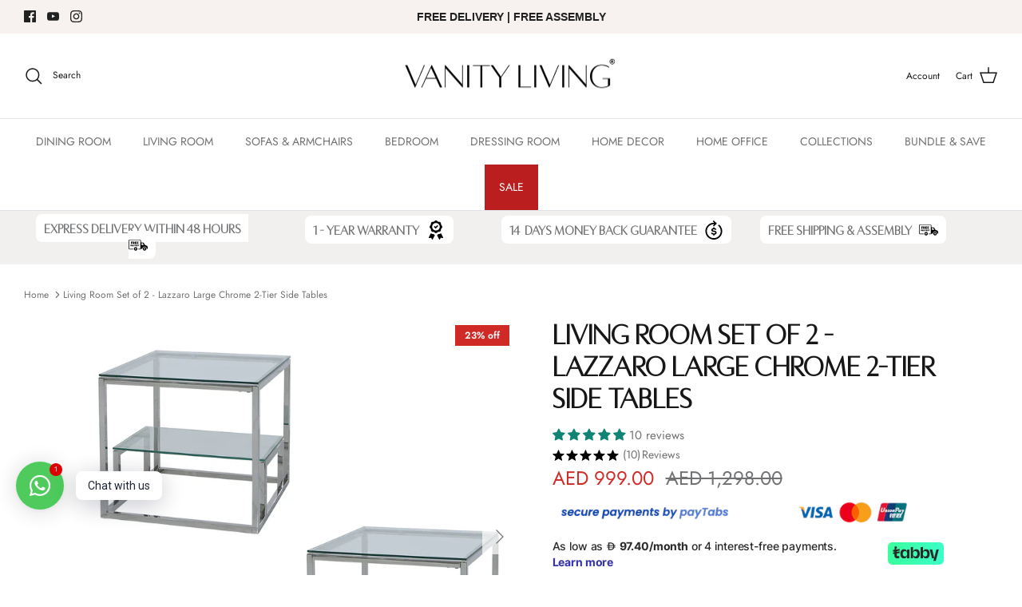

--- FILE ---
content_type: text/html; charset=utf-8
request_url: https://www.vanityliving.com/products/lazzaro-2-tier-chrome-side-tables
body_size: 56231
content:
<!DOCTYPE html><html lang="en" dir="ltr">
<head>
 <!-- Symmetry 5.5.0 -->

  <link rel="preload" href="//www.vanityliving.com/cdn/shop/t/19/assets/styles.css?v=160938472624581905401762599935" as="style">
  <meta charset="utf-8" />
<meta name="viewport" content="width=device-width,initial-scale=1.0" />
<meta http-equiv="X-UA-Compatible" content="IE=edge">

<link rel="preconnect" href="https://cdn.shopify.com" crossorigin>
<link rel="preconnect" href="https://fonts.shopify.com" crossorigin>
<link rel="preconnect" href="https://monorail-edge.shopifysvc.com"><link rel="preload" as="font" href="//www.vanityliving.com/cdn/fonts/jost/jost_n4.d47a1b6347ce4a4c9f437608011273009d91f2b7.woff2" type="font/woff2" crossorigin><link rel="preload" as="font" href="//www.vanityliving.com/cdn/fonts/jost/jost_n7.921dc18c13fa0b0c94c5e2517ffe06139c3615a3.woff2" type="font/woff2" crossorigin><link rel="preload" as="font" href="//www.vanityliving.com/cdn/fonts/jost/jost_i4.b690098389649750ada222b9763d55796c5283a5.woff2" type="font/woff2" crossorigin><link rel="preload" as="font" href="//www.vanityliving.com/cdn/fonts/jost/jost_i7.d8201b854e41e19d7ed9b1a31fe4fe71deea6d3f.woff2" type="font/woff2" crossorigin><link rel="preload" as="font" href="//www.vanityliving.com/cdn/fonts/jost/jost_n4.d47a1b6347ce4a4c9f437608011273009d91f2b7.woff2" type="font/woff2" crossorigin><link rel="preload" as="font" href="//www.vanityliving.com/cdn/fonts/ebgaramond/ebgaramond_n4.f03b4ad40330b0ec2af5bb96f169ce0df8a12bc0.woff2" type="font/woff2" crossorigin><link rel="preload" as="font" href="//www.vanityliving.com/cdn/fonts/jost/jost_n4.d47a1b6347ce4a4c9f437608011273009d91f2b7.woff2" type="font/woff2" crossorigin><link rel="preload" href="//www.vanityliving.com/cdn/shop/t/19/assets/vendor.min.js?v=11589511144441591071654779631" as="script">
<link rel="preload" href="//www.vanityliving.com/cdn/shop/t/19/assets/theme.js?v=109128422115415506721655134510" as="script"><link rel="canonical" href="https://www.vanityliving.com/products/lazzaro-2-tier-chrome-side-tables" /><link rel="shortcut icon" href="//www.vanityliving.com/cdn/shop/files/favicon.png?v=1655901564" type="image/png" /><meta name="description" content="Get Free Delivery, Free Assembly in UAE with 100% Money-Back Guarantee &amp; Easy Returns at Vanity Living. If you are looking for a side table, lamp table, end tables, small side table, side tables for living room, accent table, glass side table, lamp side table, modern side table, metal side table, Living Room Set of 2 - Lazzaro Chrome 2-Tier Side Tables is your best choice.">

  <title>
    Living Room Set of 2 - Lazzaro Large Chrome 2-Tier Side Tables &ndash; VANITY LIVING
  </title>

  <meta property="og:site_name" content="VANITY LIVING">
<meta property="og:url" content="https://www.vanityliving.com/products/lazzaro-2-tier-chrome-side-tables">
<meta property="og:title" content="Living Room Set of 2 - Lazzaro Large Chrome 2-Tier Side Tables">
<meta property="og:type" content="product">
<meta property="og:description" content="Get Free Delivery, Free Assembly in UAE with 100% Money-Back Guarantee &amp; Easy Returns at Vanity Living. If you are looking for a side table, lamp table, end tables, small side table, side tables for living room, accent table, glass side table, lamp side table, modern side table, metal side table, Living Room Set of 2 - Lazzaro Chrome 2-Tier Side Tables is your best choice."><meta property="og:image" content="http://www.vanityliving.com/cdn/shop/files/SET-OF-2-CHROME-lazzaro_1200x1200.jpg?v=1686998675">
  <meta property="og:image:secure_url" content="https://www.vanityliving.com/cdn/shop/files/SET-OF-2-CHROME-lazzaro_1200x1200.jpg?v=1686998675">
  <meta property="og:image:width" content="1200">
  <meta property="og:image:height" content="1200"><meta property="og:price:amount" content="999.00">
  <meta property="og:price:currency" content="AED"><meta name="twitter:card" content="summary_large_image">
<meta name="twitter:title" content="Living Room Set of 2 - Lazzaro Large Chrome 2-Tier Side Tables">
<meta name="twitter:description" content="Get Free Delivery, Free Assembly in UAE with 100% Money-Back Guarantee &amp; Easy Returns at Vanity Living. If you are looking for a side table, lamp table, end tables, small side table, side tables for living room, accent table, glass side table, lamp side table, modern side table, metal side table, Living Room Set of 2 - Lazzaro Chrome 2-Tier Side Tables is your best choice.">


  <link href="//www.vanityliving.com/cdn/shop/t/19/assets/styles.css?v=160938472624581905401762599935" rel="stylesheet" type="text/css" media="all" />

  <script>
    window.theme = window.theme || {};
    theme.money_format_with_product_code_preference = "AED {{amount}}";
    theme.money_format_with_cart_code_preference = "AED {{amount}}";
    theme.money_format = "AED {{amount}}";
    theme.strings = {
      previous: "Previous",
      next: "Next",
      addressError: "Error looking up that address",
      addressNoResults: "No results for that address",
      addressQueryLimit: "You have exceeded the Google API usage limit. Consider upgrading to a \u003ca href=\"https:\/\/developers.google.com\/maps\/premium\/usage-limits\"\u003ePremium Plan\u003c\/a\u003e.",
      authError: "There was a problem authenticating your Google Maps API Key.",
      icon_labels_left: "Left",
      icon_labels_right: "Right",
      icon_labels_down: "Down",
      icon_labels_close: "Close",
      icon_labels_plus: "Plus",
      cart_terms_confirmation: "You must agree to the terms and conditions before continuing.",
      products_listing_from: "From",
      layout_live_search_see_all: "See all results",
      products_product_add_to_cart: "Add to Cart",
      products_variant_no_stock: "Sold out",
      products_variant_non_existent: "Unavailable",
      products_product_pick_a: "Pick a",
      general_navigation_menu_toggle_aria_label: "Toggle menu",
      general_accessibility_labels_close: "Close",
      products_product_adding_to_cart: "Adding",
      products_product_added_to_cart: "Added to cart",
      general_quick_search_pages: "Pages",
      general_quick_search_no_results: "Sorry, we couldn\u0026#39;t find any results",
      collections_general_see_all_subcollections: "See all..."
    };
    theme.routes = {
      cart_url: '/cart',
      cart_add_url: '/cart/add.js',
      cart_change_url: '/cart/change',
      predictive_search_url: '/search/suggest'
    };
    theme.settings = {
      cart_type: "drawer",
      quickbuy_style: "button",
      avoid_orphans: true
    };
    document.documentElement.classList.add('js');
  </script><script>window.performance && window.performance.mark && window.performance.mark('shopify.content_for_header.start');</script><meta name="google-site-verification" content="Cpx5uAwfVaHBmSnLX7XThvBAFZDCN6DSZW-WjCgHJ6M">
<meta name="facebook-domain-verification" content="05qwj3v0497dza6nq60i1yx3fd473z">
<meta name="facebook-domain-verification" content="7pf63vnq1774lj9qhbgy56q1sf98wv">
<meta id="shopify-digital-wallet" name="shopify-digital-wallet" content="/10235609184/digital_wallets/dialog">
<link rel="alternate" type="application/json+oembed" href="https://www.vanityliving.com/products/lazzaro-2-tier-chrome-side-tables.oembed">
<script async="async" src="/checkouts/internal/preloads.js?locale=en-AE"></script>
<script id="shopify-features" type="application/json">{"accessToken":"7724bd0e6c811f8a87eeada267d36fa3","betas":["rich-media-storefront-analytics"],"domain":"www.vanityliving.com","predictiveSearch":true,"shopId":10235609184,"locale":"en"}</script>
<script>var Shopify = Shopify || {};
Shopify.shop = "vanityliving.myshopify.com";
Shopify.locale = "en";
Shopify.currency = {"active":"AED","rate":"1.0"};
Shopify.country = "AE";
Shopify.theme = {"name":"Symmetry","id":133207884032,"schema_name":"Symmetry","schema_version":"5.5.0","theme_store_id":568,"role":"main"};
Shopify.theme.handle = "null";
Shopify.theme.style = {"id":null,"handle":null};
Shopify.cdnHost = "www.vanityliving.com/cdn";
Shopify.routes = Shopify.routes || {};
Shopify.routes.root = "/";</script>
<script type="module">!function(o){(o.Shopify=o.Shopify||{}).modules=!0}(window);</script>
<script>!function(o){function n(){var o=[];function n(){o.push(Array.prototype.slice.apply(arguments))}return n.q=o,n}var t=o.Shopify=o.Shopify||{};t.loadFeatures=n(),t.autoloadFeatures=n()}(window);</script>
<script id="shop-js-analytics" type="application/json">{"pageType":"product"}</script>
<script defer="defer" async type="module" src="//www.vanityliving.com/cdn/shopifycloud/shop-js/modules/v2/client.init-shop-cart-sync_BApSsMSl.en.esm.js"></script>
<script defer="defer" async type="module" src="//www.vanityliving.com/cdn/shopifycloud/shop-js/modules/v2/chunk.common_CBoos6YZ.esm.js"></script>
<script type="module">
  await import("//www.vanityliving.com/cdn/shopifycloud/shop-js/modules/v2/client.init-shop-cart-sync_BApSsMSl.en.esm.js");
await import("//www.vanityliving.com/cdn/shopifycloud/shop-js/modules/v2/chunk.common_CBoos6YZ.esm.js");

  window.Shopify.SignInWithShop?.initShopCartSync?.({"fedCMEnabled":true,"windoidEnabled":true});

</script>
<script>(function() {
  var isLoaded = false;
  function asyncLoad() {
    if (isLoaded) return;
    isLoaded = true;
    var urls = ["https:\/\/countdown.conversionbear.com\/script?app=countdown\u0026shop=vanityliving.myshopify.com","https:\/\/cdn.shopify.com\/s\/files\/1\/0184\/4255\/1360\/files\/haloroar-font.min.js?v=1649384988\u0026shop=vanityliving.myshopify.com","https:\/\/cdn.shopify.com\/s\/files\/1\/0184\/4255\/1360\/files\/whatsapp.v5.min.js?v=1656493607\u0026shop=vanityliving.myshopify.com","\/\/cdn.shopify.com\/proxy\/bb3412d07051ae412c8fa0266cd5b2a6437ec503c776439e6ee6737ffb210c6a\/api.goaffpro.com\/loader.js?shop=vanityliving.myshopify.com\u0026sp-cache-control=cHVibGljLCBtYXgtYWdlPTkwMA","https:\/\/cdn-bundler.nice-team.net\/app\/js\/bundler.js?shop=vanityliving.myshopify.com","https:\/\/static.klaviyo.com\/onsite\/js\/WLYhsF\/klaviyo.js?company_id=WLYhsF\u0026shop=vanityliving.myshopify.com","https:\/\/d33a6lvgbd0fej.cloudfront.net\/script_tag\/secomapp.scripttag.js?shop=vanityliving.myshopify.com","https:\/\/www.pxucdn.com\/apps\/uso.js?shop=vanityliving.myshopify.com","https:\/\/cdn.hextom.com\/js\/eventpromotionbar.js?shop=vanityliving.myshopify.com","https:\/\/cdn.hextom.com\/js\/quickannouncementbar.js?shop=vanityliving.myshopify.com"];
    for (var i = 0; i < urls.length; i++) {
      var s = document.createElement('script');
      s.type = 'text/javascript';
      s.async = true;
      s.src = urls[i];
      var x = document.getElementsByTagName('script')[0];
      x.parentNode.insertBefore(s, x);
    }
  };
  if(window.attachEvent) {
    window.attachEvent('onload', asyncLoad);
  } else {
    window.addEventListener('load', asyncLoad, false);
  }
})();</script>
<script id="__st">var __st={"a":10235609184,"offset":14400,"reqid":"1f3b89e1-ec31-48ba-82fe-eb8a6c93780f-1768876397","pageurl":"www.vanityliving.com\/products\/lazzaro-2-tier-chrome-side-tables","u":"022fb7fbda41","p":"product","rtyp":"product","rid":5280700039333};</script>
<script>window.ShopifyPaypalV4VisibilityTracking = true;</script>
<script id="captcha-bootstrap">!function(){'use strict';const t='contact',e='account',n='new_comment',o=[[t,t],['blogs',n],['comments',n],[t,'customer']],c=[[e,'customer_login'],[e,'guest_login'],[e,'recover_customer_password'],[e,'create_customer']],r=t=>t.map((([t,e])=>`form[action*='/${t}']:not([data-nocaptcha='true']) input[name='form_type'][value='${e}']`)).join(','),a=t=>()=>t?[...document.querySelectorAll(t)].map((t=>t.form)):[];function s(){const t=[...o],e=r(t);return a(e)}const i='password',u='form_key',d=['recaptcha-v3-token','g-recaptcha-response','h-captcha-response',i],f=()=>{try{return window.sessionStorage}catch{return}},m='__shopify_v',_=t=>t.elements[u];function p(t,e,n=!1){try{const o=window.sessionStorage,c=JSON.parse(o.getItem(e)),{data:r}=function(t){const{data:e,action:n}=t;return t[m]||n?{data:e,action:n}:{data:t,action:n}}(c);for(const[e,n]of Object.entries(r))t.elements[e]&&(t.elements[e].value=n);n&&o.removeItem(e)}catch(o){console.error('form repopulation failed',{error:o})}}const l='form_type',E='cptcha';function T(t){t.dataset[E]=!0}const w=window,h=w.document,L='Shopify',v='ce_forms',y='captcha';let A=!1;((t,e)=>{const n=(g='f06e6c50-85a8-45c8-87d0-21a2b65856fe',I='https://cdn.shopify.com/shopifycloud/storefront-forms-hcaptcha/ce_storefront_forms_captcha_hcaptcha.v1.5.2.iife.js',D={infoText:'Protected by hCaptcha',privacyText:'Privacy',termsText:'Terms'},(t,e,n)=>{const o=w[L][v],c=o.bindForm;if(c)return c(t,g,e,D).then(n);var r;o.q.push([[t,g,e,D],n]),r=I,A||(h.body.append(Object.assign(h.createElement('script'),{id:'captcha-provider',async:!0,src:r})),A=!0)});var g,I,D;w[L]=w[L]||{},w[L][v]=w[L][v]||{},w[L][v].q=[],w[L][y]=w[L][y]||{},w[L][y].protect=function(t,e){n(t,void 0,e),T(t)},Object.freeze(w[L][y]),function(t,e,n,w,h,L){const[v,y,A,g]=function(t,e,n){const i=e?o:[],u=t?c:[],d=[...i,...u],f=r(d),m=r(i),_=r(d.filter((([t,e])=>n.includes(e))));return[a(f),a(m),a(_),s()]}(w,h,L),I=t=>{const e=t.target;return e instanceof HTMLFormElement?e:e&&e.form},D=t=>v().includes(t);t.addEventListener('submit',(t=>{const e=I(t);if(!e)return;const n=D(e)&&!e.dataset.hcaptchaBound&&!e.dataset.recaptchaBound,o=_(e),c=g().includes(e)&&(!o||!o.value);(n||c)&&t.preventDefault(),c&&!n&&(function(t){try{if(!f())return;!function(t){const e=f();if(!e)return;const n=_(t);if(!n)return;const o=n.value;o&&e.removeItem(o)}(t);const e=Array.from(Array(32),(()=>Math.random().toString(36)[2])).join('');!function(t,e){_(t)||t.append(Object.assign(document.createElement('input'),{type:'hidden',name:u})),t.elements[u].value=e}(t,e),function(t,e){const n=f();if(!n)return;const o=[...t.querySelectorAll(`input[type='${i}']`)].map((({name:t})=>t)),c=[...d,...o],r={};for(const[a,s]of new FormData(t).entries())c.includes(a)||(r[a]=s);n.setItem(e,JSON.stringify({[m]:1,action:t.action,data:r}))}(t,e)}catch(e){console.error('failed to persist form',e)}}(e),e.submit())}));const S=(t,e)=>{t&&!t.dataset[E]&&(n(t,e.some((e=>e===t))),T(t))};for(const o of['focusin','change'])t.addEventListener(o,(t=>{const e=I(t);D(e)&&S(e,y())}));const B=e.get('form_key'),M=e.get(l),P=B&&M;t.addEventListener('DOMContentLoaded',(()=>{const t=y();if(P)for(const e of t)e.elements[l].value===M&&p(e,B);[...new Set([...A(),...v().filter((t=>'true'===t.dataset.shopifyCaptcha))])].forEach((e=>S(e,t)))}))}(h,new URLSearchParams(w.location.search),n,t,e,['guest_login'])})(!0,!0)}();</script>
<script integrity="sha256-4kQ18oKyAcykRKYeNunJcIwy7WH5gtpwJnB7kiuLZ1E=" data-source-attribution="shopify.loadfeatures" defer="defer" src="//www.vanityliving.com/cdn/shopifycloud/storefront/assets/storefront/load_feature-a0a9edcb.js" crossorigin="anonymous"></script>
<script data-source-attribution="shopify.dynamic_checkout.dynamic.init">var Shopify=Shopify||{};Shopify.PaymentButton=Shopify.PaymentButton||{isStorefrontPortableWallets:!0,init:function(){window.Shopify.PaymentButton.init=function(){};var t=document.createElement("script");t.src="https://www.vanityliving.com/cdn/shopifycloud/portable-wallets/latest/portable-wallets.en.js",t.type="module",document.head.appendChild(t)}};
</script>
<script data-source-attribution="shopify.dynamic_checkout.buyer_consent">
  function portableWalletsHideBuyerConsent(e){var t=document.getElementById("shopify-buyer-consent"),n=document.getElementById("shopify-subscription-policy-button");t&&n&&(t.classList.add("hidden"),t.setAttribute("aria-hidden","true"),n.removeEventListener("click",e))}function portableWalletsShowBuyerConsent(e){var t=document.getElementById("shopify-buyer-consent"),n=document.getElementById("shopify-subscription-policy-button");t&&n&&(t.classList.remove("hidden"),t.removeAttribute("aria-hidden"),n.addEventListener("click",e))}window.Shopify?.PaymentButton&&(window.Shopify.PaymentButton.hideBuyerConsent=portableWalletsHideBuyerConsent,window.Shopify.PaymentButton.showBuyerConsent=portableWalletsShowBuyerConsent);
</script>
<script data-source-attribution="shopify.dynamic_checkout.cart.bootstrap">document.addEventListener("DOMContentLoaded",(function(){function t(){return document.querySelector("shopify-accelerated-checkout-cart, shopify-accelerated-checkout")}if(t())Shopify.PaymentButton.init();else{new MutationObserver((function(e,n){t()&&(Shopify.PaymentButton.init(),n.disconnect())})).observe(document.body,{childList:!0,subtree:!0})}}));
</script>
<script id="sections-script" data-sections="product-recommendations" defer="defer" src="//www.vanityliving.com/cdn/shop/t/19/compiled_assets/scripts.js?12874"></script>
<script>window.performance && window.performance.mark && window.performance.mark('shopify.content_for_header.end');</script>
<script>
  var aioMeta ={
      meta_e : '',
      meta_i : '',
      meta_n : ' ',
    }
      
</script>

 <script async src="https://static.aitrillion.com/aio-script/stores/IvA6M6svXoYwc2DWdrLk4aen21BP19yIFbFZe0ZmMNM.js?v=7.14&shop_name=vanityliving.myshopify.com"></script>
<script src="//staticxx.s3.amazonaws.com/aio_stats_lib_v1.min.js?v=1.0"></script>

  <!-- Hotjar Tracking Code for https://www.vanityliving.com/ -->
<script>
    (function(h,o,t,j,a,r){
        h.hj=h.hj||function(){(h.hj.q=h.hj.q||[]).push(arguments)};
        h._hjSettings={hjid:3671302,hjsv:6};
        a=o.getElementsByTagName('head')[0];
        r=o.createElement('script');r.async=1;
        r.src=t+h._hjSettings.hjid+j+h._hjSettings.hjsv;
        a.appendChild(r);
    })(window,document,'https://static.hotjar.com/c/hotjar-','.js?sv=');
</script>

<!-- BEGIN app block: shopify://apps/judge-me-reviews/blocks/judgeme_core/61ccd3b1-a9f2-4160-9fe9-4fec8413e5d8 --><!-- Start of Judge.me Core -->






<link rel="dns-prefetch" href="https://cdnwidget.judge.me">
<link rel="dns-prefetch" href="https://cdn.judge.me">
<link rel="dns-prefetch" href="https://cdn1.judge.me">
<link rel="dns-prefetch" href="https://api.judge.me">

<script data-cfasync='false' class='jdgm-settings-script'>window.jdgmSettings={"pagination":5,"disable_web_reviews":false,"badge_no_review_text":"No reviews","badge_n_reviews_text":"{{ n }} review/reviews","hide_badge_preview_if_no_reviews":true,"badge_hide_text":false,"enforce_center_preview_badge":false,"widget_title":"Customer Reviews","widget_open_form_text":"Write a review","widget_close_form_text":"Cancel review","widget_refresh_page_text":"Refresh page","widget_summary_text":"Based on {{ number_of_reviews }} review/reviews","widget_no_review_text":"Be the first to write a review","widget_name_field_text":"Display name","widget_verified_name_field_text":"Verified Name (public)","widget_name_placeholder_text":"Display name","widget_required_field_error_text":"This field is required.","widget_email_field_text":"Email address","widget_verified_email_field_text":"Verified Email (private, can not be edited)","widget_email_placeholder_text":"Your email address","widget_email_field_error_text":"Please enter a valid email address.","widget_rating_field_text":"Rating","widget_review_title_field_text":"Review Title","widget_review_title_placeholder_text":"Give your review a title","widget_review_body_field_text":"Review content","widget_review_body_placeholder_text":"Start writing here...","widget_pictures_field_text":"Picture/Video (optional)","widget_submit_review_text":"Submit Review","widget_submit_verified_review_text":"Submit Verified Review","widget_submit_success_msg_with_auto_publish":"Thank you! Please refresh the page in a few moments to see your review. You can remove or edit your review by logging into \u003ca href='https://judge.me/login' target='_blank' rel='nofollow noopener'\u003eJudge.me\u003c/a\u003e","widget_submit_success_msg_no_auto_publish":"Thank you! Your review will be published as soon as it is approved by the shop admin. You can remove or edit your review by logging into \u003ca href='https://judge.me/login' target='_blank' rel='nofollow noopener'\u003eJudge.me\u003c/a\u003e","widget_show_default_reviews_out_of_total_text":"Showing {{ n_reviews_shown }} out of {{ n_reviews }} reviews.","widget_show_all_link_text":"Show all","widget_show_less_link_text":"Show less","widget_author_said_text":"{{ reviewer_name }} said:","widget_days_text":"{{ n }} days ago","widget_weeks_text":"{{ n }} week/weeks ago","widget_months_text":"{{ n }} month/months ago","widget_years_text":"{{ n }} year/years ago","widget_yesterday_text":"Yesterday","widget_today_text":"Today","widget_replied_text":"\u003e\u003e {{ shop_name }} replied:","widget_read_more_text":"Read more","widget_reviewer_name_as_initial":"","widget_rating_filter_color":"#fbcd0a","widget_rating_filter_see_all_text":"See all reviews","widget_sorting_most_recent_text":"Most Recent","widget_sorting_highest_rating_text":"Highest Rating","widget_sorting_lowest_rating_text":"Lowest Rating","widget_sorting_with_pictures_text":"Only Pictures","widget_sorting_most_helpful_text":"Most Helpful","widget_open_question_form_text":"Ask a question","widget_reviews_subtab_text":"Reviews","widget_questions_subtab_text":"Questions","widget_question_label_text":"Question","widget_answer_label_text":"Answer","widget_question_placeholder_text":"Write your question here","widget_submit_question_text":"Submit Question","widget_question_submit_success_text":"Thank you for your question! We will notify you once it gets answered.","verified_badge_text":"Verified","verified_badge_bg_color":"","verified_badge_text_color":"","verified_badge_placement":"left-of-reviewer-name","widget_review_max_height":"","widget_hide_border":false,"widget_social_share":false,"widget_thumb":false,"widget_review_location_show":false,"widget_location_format":"","all_reviews_include_out_of_store_products":true,"all_reviews_out_of_store_text":"(out of store)","all_reviews_pagination":100,"all_reviews_product_name_prefix_text":"about","enable_review_pictures":true,"enable_question_anwser":false,"widget_theme":"default","review_date_format":"mm/dd/yyyy","default_sort_method":"most-recent","widget_product_reviews_subtab_text":"Product Reviews","widget_shop_reviews_subtab_text":"Shop Reviews","widget_other_products_reviews_text":"Reviews for other products","widget_store_reviews_subtab_text":"Store reviews","widget_no_store_reviews_text":"This store hasn't received any reviews yet","widget_web_restriction_product_reviews_text":"This product hasn't received any reviews yet","widget_no_items_text":"No items found","widget_show_more_text":"Show more","widget_write_a_store_review_text":"Write a Store Review","widget_other_languages_heading":"Reviews in Other Languages","widget_translate_review_text":"Translate review to {{ language }}","widget_translating_review_text":"Translating...","widget_show_original_translation_text":"Show original ({{ language }})","widget_translate_review_failed_text":"Review couldn't be translated.","widget_translate_review_retry_text":"Retry","widget_translate_review_try_again_later_text":"Try again later","show_product_url_for_grouped_product":false,"widget_sorting_pictures_first_text":"Pictures First","show_pictures_on_all_rev_page_mobile":false,"show_pictures_on_all_rev_page_desktop":false,"floating_tab_hide_mobile_install_preference":false,"floating_tab_button_name":"★ Reviews","floating_tab_title":"Let customers speak for us","floating_tab_button_color":"","floating_tab_button_background_color":"","floating_tab_url":"","floating_tab_url_enabled":false,"floating_tab_tab_style":"text","all_reviews_text_badge_text":"Customers rate us {{ shop.metafields.judgeme.all_reviews_rating | round: 1 }}/5 based on {{ shop.metafields.judgeme.all_reviews_count }} reviews.","all_reviews_text_badge_text_branded_style":"{{ shop.metafields.judgeme.all_reviews_rating | round: 1 }} out of 5 stars based on {{ shop.metafields.judgeme.all_reviews_count }} reviews","is_all_reviews_text_badge_a_link":false,"show_stars_for_all_reviews_text_badge":false,"all_reviews_text_badge_url":"","all_reviews_text_style":"branded","all_reviews_text_color_style":"judgeme_brand_color","all_reviews_text_color":"#108474","all_reviews_text_show_jm_brand":false,"featured_carousel_show_header":true,"featured_carousel_title":"Let customers speak for us","testimonials_carousel_title":"Customers are saying","videos_carousel_title":"Real customer stories","cards_carousel_title":"Customers are saying","featured_carousel_count_text":"from {{ n }} reviews","featured_carousel_add_link_to_all_reviews_page":false,"featured_carousel_url":"","featured_carousel_show_images":true,"featured_carousel_autoslide_interval":5,"featured_carousel_arrows_on_the_sides":false,"featured_carousel_height":250,"featured_carousel_width":80,"featured_carousel_image_size":0,"featured_carousel_image_height":250,"featured_carousel_arrow_color":"#eeeeee","verified_count_badge_style":"branded","verified_count_badge_orientation":"horizontal","verified_count_badge_color_style":"judgeme_brand_color","verified_count_badge_color":"#108474","is_verified_count_badge_a_link":false,"verified_count_badge_url":"","verified_count_badge_show_jm_brand":true,"widget_rating_preset_default":5,"widget_first_sub_tab":"product-reviews","widget_show_histogram":true,"widget_histogram_use_custom_color":false,"widget_pagination_use_custom_color":false,"widget_star_use_custom_color":false,"widget_verified_badge_use_custom_color":false,"widget_write_review_use_custom_color":false,"picture_reminder_submit_button":"Upload Pictures","enable_review_videos":false,"mute_video_by_default":false,"widget_sorting_videos_first_text":"Videos First","widget_review_pending_text":"Pending","featured_carousel_items_for_large_screen":3,"social_share_options_order":"Facebook,Twitter","remove_microdata_snippet":true,"disable_json_ld":false,"enable_json_ld_products":false,"preview_badge_show_question_text":false,"preview_badge_no_question_text":"No questions","preview_badge_n_question_text":"{{ number_of_questions }} question/questions","qa_badge_show_icon":false,"qa_badge_position":"same-row","remove_judgeme_branding":true,"widget_add_search_bar":false,"widget_search_bar_placeholder":"Search","widget_sorting_verified_only_text":"Verified only","featured_carousel_theme":"default","featured_carousel_show_rating":true,"featured_carousel_show_title":true,"featured_carousel_show_body":true,"featured_carousel_show_date":false,"featured_carousel_show_reviewer":true,"featured_carousel_show_product":false,"featured_carousel_header_background_color":"#108474","featured_carousel_header_text_color":"#ffffff","featured_carousel_name_product_separator":"reviewed","featured_carousel_full_star_background":"#108474","featured_carousel_empty_star_background":"#dadada","featured_carousel_vertical_theme_background":"#f9fafb","featured_carousel_verified_badge_enable":true,"featured_carousel_verified_badge_color":"#108474","featured_carousel_border_style":"round","featured_carousel_review_line_length_limit":3,"featured_carousel_more_reviews_button_text":"Read more reviews","featured_carousel_view_product_button_text":"View product","all_reviews_page_load_reviews_on":"scroll","all_reviews_page_load_more_text":"Load More Reviews","disable_fb_tab_reviews":false,"enable_ajax_cdn_cache":false,"widget_advanced_speed_features":5,"widget_public_name_text":"displayed publicly like","default_reviewer_name":"John Smith","default_reviewer_name_has_non_latin":true,"widget_reviewer_anonymous":"Anonymous","medals_widget_title":"Judge.me Review Medals","medals_widget_background_color":"#f9fafb","medals_widget_position":"footer_all_pages","medals_widget_border_color":"#f9fafb","medals_widget_verified_text_position":"left","medals_widget_use_monochromatic_version":false,"medals_widget_elements_color":"#108474","show_reviewer_avatar":true,"widget_invalid_yt_video_url_error_text":"Not a YouTube video URL","widget_max_length_field_error_text":"Please enter no more than {0} characters.","widget_show_country_flag":false,"widget_show_collected_via_shop_app":true,"widget_verified_by_shop_badge_style":"light","widget_verified_by_shop_text":"Verified by Shop","widget_show_photo_gallery":true,"widget_load_with_code_splitting":true,"widget_ugc_install_preference":false,"widget_ugc_title":"Made by us, Shared by you","widget_ugc_subtitle":"Tag us to see your picture featured in our page","widget_ugc_arrows_color":"#ffffff","widget_ugc_primary_button_text":"Buy Now","widget_ugc_primary_button_background_color":"#108474","widget_ugc_primary_button_text_color":"#ffffff","widget_ugc_primary_button_border_width":"0","widget_ugc_primary_button_border_style":"none","widget_ugc_primary_button_border_color":"#108474","widget_ugc_primary_button_border_radius":"25","widget_ugc_secondary_button_text":"Load More","widget_ugc_secondary_button_background_color":"#ffffff","widget_ugc_secondary_button_text_color":"#108474","widget_ugc_secondary_button_border_width":"2","widget_ugc_secondary_button_border_style":"solid","widget_ugc_secondary_button_border_color":"#108474","widget_ugc_secondary_button_border_radius":"25","widget_ugc_reviews_button_text":"View Reviews","widget_ugc_reviews_button_background_color":"#ffffff","widget_ugc_reviews_button_text_color":"#108474","widget_ugc_reviews_button_border_width":"2","widget_ugc_reviews_button_border_style":"solid","widget_ugc_reviews_button_border_color":"#108474","widget_ugc_reviews_button_border_radius":"25","widget_ugc_reviews_button_link_to":"judgeme-reviews-page","widget_ugc_show_post_date":true,"widget_ugc_max_width":"800","widget_rating_metafield_value_type":true,"widget_primary_color":"#108474","widget_enable_secondary_color":false,"widget_secondary_color":"#edf5f5","widget_summary_average_rating_text":"{{ average_rating }} out of 5","widget_media_grid_title":"Customer photos \u0026 videos","widget_media_grid_see_more_text":"See more","widget_round_style":false,"widget_show_product_medals":true,"widget_verified_by_judgeme_text":"Verified by Judge.me","widget_show_store_medals":true,"widget_verified_by_judgeme_text_in_store_medals":"Verified by Judge.me","widget_media_field_exceed_quantity_message":"Sorry, we can only accept {{ max_media }} for one review.","widget_media_field_exceed_limit_message":"{{ file_name }} is too large, please select a {{ media_type }} less than {{ size_limit }}MB.","widget_review_submitted_text":"Review Submitted!","widget_question_submitted_text":"Question Submitted!","widget_close_form_text_question":"Cancel","widget_write_your_answer_here_text":"Write your answer here","widget_enabled_branded_link":true,"widget_show_collected_by_judgeme":false,"widget_reviewer_name_color":"","widget_write_review_text_color":"","widget_write_review_bg_color":"","widget_collected_by_judgeme_text":"collected by Judge.me","widget_pagination_type":"standard","widget_load_more_text":"Load More","widget_load_more_color":"#108474","widget_full_review_text":"Full Review","widget_read_more_reviews_text":"Read More Reviews","widget_read_questions_text":"Read Questions","widget_questions_and_answers_text":"Questions \u0026 Answers","widget_verified_by_text":"Verified by","widget_verified_text":"Verified","widget_number_of_reviews_text":"{{ number_of_reviews }} reviews","widget_back_button_text":"Back","widget_next_button_text":"Next","widget_custom_forms_filter_button":"Filters","custom_forms_style":"horizontal","widget_show_review_information":false,"how_reviews_are_collected":"How reviews are collected?","widget_show_review_keywords":false,"widget_gdpr_statement":"How we use your data: We'll only contact you about the review you left, and only if necessary. By submitting your review, you agree to Judge.me's \u003ca href='https://judge.me/terms' target='_blank' rel='nofollow noopener'\u003eterms\u003c/a\u003e, \u003ca href='https://judge.me/privacy' target='_blank' rel='nofollow noopener'\u003eprivacy\u003c/a\u003e and \u003ca href='https://judge.me/content-policy' target='_blank' rel='nofollow noopener'\u003econtent\u003c/a\u003e policies.","widget_multilingual_sorting_enabled":false,"widget_translate_review_content_enabled":false,"widget_translate_review_content_method":"manual","popup_widget_review_selection":"automatically_with_pictures","popup_widget_round_border_style":true,"popup_widget_show_title":true,"popup_widget_show_body":true,"popup_widget_show_reviewer":false,"popup_widget_show_product":true,"popup_widget_show_pictures":true,"popup_widget_use_review_picture":true,"popup_widget_show_on_home_page":true,"popup_widget_show_on_product_page":true,"popup_widget_show_on_collection_page":true,"popup_widget_show_on_cart_page":true,"popup_widget_position":"bottom_left","popup_widget_first_review_delay":5,"popup_widget_duration":5,"popup_widget_interval":5,"popup_widget_review_count":5,"popup_widget_hide_on_mobile":true,"review_snippet_widget_round_border_style":true,"review_snippet_widget_card_color":"#FFFFFF","review_snippet_widget_slider_arrows_background_color":"#FFFFFF","review_snippet_widget_slider_arrows_color":"#000000","review_snippet_widget_star_color":"#108474","show_product_variant":false,"all_reviews_product_variant_label_text":"Variant: ","widget_show_verified_branding":true,"widget_ai_summary_title":"Customers say","widget_ai_summary_disclaimer":"AI-powered review summary based on recent customer reviews","widget_show_ai_summary":false,"widget_show_ai_summary_bg":false,"widget_show_review_title_input":false,"redirect_reviewers_invited_via_email":"external_form","request_store_review_after_product_review":false,"request_review_other_products_in_order":false,"review_form_color_scheme":"default","review_form_corner_style":"square","review_form_star_color":{},"review_form_text_color":"#333333","review_form_background_color":"#ffffff","review_form_field_background_color":"#fafafa","review_form_button_color":{},"review_form_button_text_color":"#ffffff","review_form_modal_overlay_color":"#000000","review_content_screen_title_text":"How would you rate this product?","review_content_introduction_text":"We would love it if you would share a bit about your experience.","store_review_form_title_text":"How would you rate this store?","store_review_form_introduction_text":"We would love it if you would share a bit about your experience.","show_review_guidance_text":true,"one_star_review_guidance_text":"Poor","five_star_review_guidance_text":"Great","customer_information_screen_title_text":"About you","customer_information_introduction_text":"Please tell us more about you.","custom_questions_screen_title_text":"Your experience in more detail","custom_questions_introduction_text":"Here are a few questions to help us understand more about your experience.","review_submitted_screen_title_text":"Thanks for your review!","review_submitted_screen_thank_you_text":"We are processing it and it will appear on the store soon.","review_submitted_screen_email_verification_text":"Please confirm your email by clicking the link we just sent you. This helps us keep reviews authentic.","review_submitted_request_store_review_text":"Would you like to share your experience of shopping with us?","review_submitted_review_other_products_text":"Would you like to review these products?","store_review_screen_title_text":"Would you like to share your experience of shopping with us?","store_review_introduction_text":"We value your feedback and use it to improve. Please share any thoughts or suggestions you have.","reviewer_media_screen_title_picture_text":"Share a picture","reviewer_media_introduction_picture_text":"Upload a photo to support your review.","reviewer_media_screen_title_video_text":"Share a video","reviewer_media_introduction_video_text":"Upload a video to support your review.","reviewer_media_screen_title_picture_or_video_text":"Share a picture or video","reviewer_media_introduction_picture_or_video_text":"Upload a photo or video to support your review.","reviewer_media_youtube_url_text":"Paste your Youtube URL here","advanced_settings_next_step_button_text":"Next","advanced_settings_close_review_button_text":"Close","modal_write_review_flow":false,"write_review_flow_required_text":"Required","write_review_flow_privacy_message_text":"We respect your privacy.","write_review_flow_anonymous_text":"Post review as anonymous","write_review_flow_visibility_text":"This won't be visible to other customers.","write_review_flow_multiple_selection_help_text":"Select as many as you like","write_review_flow_single_selection_help_text":"Select one option","write_review_flow_required_field_error_text":"This field is required","write_review_flow_invalid_email_error_text":"Please enter a valid email address","write_review_flow_max_length_error_text":"Max. {{ max_length }} characters.","write_review_flow_media_upload_text":"\u003cb\u003eClick to upload\u003c/b\u003e or drag and drop","write_review_flow_gdpr_statement":"We'll only contact you about your review if necessary. By submitting your review, you agree to our \u003ca href='https://judge.me/terms' target='_blank' rel='nofollow noopener'\u003eterms and conditions\u003c/a\u003e and \u003ca href='https://judge.me/privacy' target='_blank' rel='nofollow noopener'\u003eprivacy policy\u003c/a\u003e.","rating_only_reviews_enabled":false,"show_negative_reviews_help_screen":false,"new_review_flow_help_screen_rating_threshold":3,"negative_review_resolution_screen_title_text":"Tell us more","negative_review_resolution_text":"Your experience matters to us. If there were issues with your purchase, we're here to help. Feel free to reach out to us, we'd love the opportunity to make things right.","negative_review_resolution_button_text":"Contact us","negative_review_resolution_proceed_with_review_text":"Leave a review","negative_review_resolution_subject":"Issue with purchase from {{ shop_name }}.{{ order_name }}","preview_badge_collection_page_install_status":false,"widget_review_custom_css":"","preview_badge_custom_css":"","preview_badge_stars_count":"5-stars","featured_carousel_custom_css":"","floating_tab_custom_css":"","all_reviews_widget_custom_css":"","medals_widget_custom_css":"","verified_badge_custom_css":"","all_reviews_text_custom_css":"","transparency_badges_collected_via_store_invite":false,"transparency_badges_from_another_provider":false,"transparency_badges_collected_from_store_visitor":false,"transparency_badges_collected_by_verified_review_provider":false,"transparency_badges_earned_reward":false,"transparency_badges_collected_via_store_invite_text":"Review collected via store invitation","transparency_badges_from_another_provider_text":"Review collected from another provider","transparency_badges_collected_from_store_visitor_text":"Review collected from a store visitor","transparency_badges_written_in_google_text":"Review written in Google","transparency_badges_written_in_etsy_text":"Review written in Etsy","transparency_badges_written_in_shop_app_text":"Review written in Shop App","transparency_badges_earned_reward_text":"Review earned a reward for future purchase","product_review_widget_per_page":10,"widget_store_review_label_text":"Review about the store","checkout_comment_extension_title_on_product_page":"Customer Comments","checkout_comment_extension_num_latest_comment_show":5,"checkout_comment_extension_format":"name_and_timestamp","checkout_comment_customer_name":"last_initial","checkout_comment_comment_notification":true,"preview_badge_collection_page_install_preference":false,"preview_badge_home_page_install_preference":false,"preview_badge_product_page_install_preference":false,"review_widget_install_preference":"","review_carousel_install_preference":false,"floating_reviews_tab_install_preference":"none","verified_reviews_count_badge_install_preference":false,"all_reviews_text_install_preference":false,"review_widget_best_location":false,"judgeme_medals_install_preference":false,"review_widget_revamp_enabled":false,"review_widget_qna_enabled":false,"review_widget_header_theme":"minimal","review_widget_widget_title_enabled":true,"review_widget_header_text_size":"medium","review_widget_header_text_weight":"regular","review_widget_average_rating_style":"compact","review_widget_bar_chart_enabled":true,"review_widget_bar_chart_type":"numbers","review_widget_bar_chart_style":"standard","review_widget_expanded_media_gallery_enabled":false,"review_widget_reviews_section_theme":"standard","review_widget_image_style":"thumbnails","review_widget_review_image_ratio":"square","review_widget_stars_size":"medium","review_widget_verified_badge":"standard_text","review_widget_review_title_text_size":"medium","review_widget_review_text_size":"medium","review_widget_review_text_length":"medium","review_widget_number_of_columns_desktop":3,"review_widget_carousel_transition_speed":5,"review_widget_custom_questions_answers_display":"always","review_widget_button_text_color":"#FFFFFF","review_widget_text_color":"#000000","review_widget_lighter_text_color":"#7B7B7B","review_widget_corner_styling":"soft","review_widget_review_word_singular":"review","review_widget_review_word_plural":"reviews","review_widget_voting_label":"Helpful?","review_widget_shop_reply_label":"Reply from {{ shop_name }}:","review_widget_filters_title":"Filters","qna_widget_question_word_singular":"Question","qna_widget_question_word_plural":"Questions","qna_widget_answer_reply_label":"Answer from {{ answerer_name }}:","qna_content_screen_title_text":"Ask a question about this product","qna_widget_question_required_field_error_text":"Please enter your question.","qna_widget_flow_gdpr_statement":"We'll only contact you about your question if necessary. By submitting your question, you agree to our \u003ca href='https://judge.me/terms' target='_blank' rel='nofollow noopener'\u003eterms and conditions\u003c/a\u003e and \u003ca href='https://judge.me/privacy' target='_blank' rel='nofollow noopener'\u003eprivacy policy\u003c/a\u003e.","qna_widget_question_submitted_text":"Thanks for your question!","qna_widget_close_form_text_question":"Close","qna_widget_question_submit_success_text":"We’ll notify you by email when your question is answered.","all_reviews_widget_v2025_enabled":false,"all_reviews_widget_v2025_header_theme":"default","all_reviews_widget_v2025_widget_title_enabled":true,"all_reviews_widget_v2025_header_text_size":"medium","all_reviews_widget_v2025_header_text_weight":"regular","all_reviews_widget_v2025_average_rating_style":"compact","all_reviews_widget_v2025_bar_chart_enabled":true,"all_reviews_widget_v2025_bar_chart_type":"numbers","all_reviews_widget_v2025_bar_chart_style":"standard","all_reviews_widget_v2025_expanded_media_gallery_enabled":false,"all_reviews_widget_v2025_show_store_medals":true,"all_reviews_widget_v2025_show_photo_gallery":true,"all_reviews_widget_v2025_show_review_keywords":false,"all_reviews_widget_v2025_show_ai_summary":false,"all_reviews_widget_v2025_show_ai_summary_bg":false,"all_reviews_widget_v2025_add_search_bar":false,"all_reviews_widget_v2025_default_sort_method":"most-recent","all_reviews_widget_v2025_reviews_per_page":10,"all_reviews_widget_v2025_reviews_section_theme":"default","all_reviews_widget_v2025_image_style":"thumbnails","all_reviews_widget_v2025_review_image_ratio":"square","all_reviews_widget_v2025_stars_size":"medium","all_reviews_widget_v2025_verified_badge":"bold_badge","all_reviews_widget_v2025_review_title_text_size":"medium","all_reviews_widget_v2025_review_text_size":"medium","all_reviews_widget_v2025_review_text_length":"medium","all_reviews_widget_v2025_number_of_columns_desktop":3,"all_reviews_widget_v2025_carousel_transition_speed":5,"all_reviews_widget_v2025_custom_questions_answers_display":"always","all_reviews_widget_v2025_show_product_variant":false,"all_reviews_widget_v2025_show_reviewer_avatar":true,"all_reviews_widget_v2025_reviewer_name_as_initial":"","all_reviews_widget_v2025_review_location_show":false,"all_reviews_widget_v2025_location_format":"","all_reviews_widget_v2025_show_country_flag":false,"all_reviews_widget_v2025_verified_by_shop_badge_style":"light","all_reviews_widget_v2025_social_share":false,"all_reviews_widget_v2025_social_share_options_order":"Facebook,Twitter,LinkedIn,Pinterest","all_reviews_widget_v2025_pagination_type":"standard","all_reviews_widget_v2025_button_text_color":"#FFFFFF","all_reviews_widget_v2025_text_color":"#000000","all_reviews_widget_v2025_lighter_text_color":"#7B7B7B","all_reviews_widget_v2025_corner_styling":"soft","all_reviews_widget_v2025_title":"Customer reviews","all_reviews_widget_v2025_ai_summary_title":"Customers say about this store","all_reviews_widget_v2025_no_review_text":"Be the first to write a review","platform":"shopify","branding_url":"https://app.judge.me/reviews","branding_text":"Powered by Judge.me","locale":"en","reply_name":"VANITY LIVING","widget_version":"3.0","footer":true,"autopublish":true,"review_dates":false,"enable_custom_form":false,"shop_locale":"en","enable_multi_locales_translations":false,"show_review_title_input":false,"review_verification_email_status":"always","can_be_branded":true,"reply_name_text":"VANITY LIVING"};</script> <style class='jdgm-settings-style'>.jdgm-xx{left:0}:root{--jdgm-primary-color: #108474;--jdgm-secondary-color: rgba(16,132,116,0.1);--jdgm-star-color: #108474;--jdgm-write-review-text-color: white;--jdgm-write-review-bg-color: #108474;--jdgm-paginate-color: #108474;--jdgm-border-radius: 0;--jdgm-reviewer-name-color: #108474}.jdgm-histogram__bar-content{background-color:#108474}.jdgm-rev[data-verified-buyer=true] .jdgm-rev__icon.jdgm-rev__icon:after,.jdgm-rev__buyer-badge.jdgm-rev__buyer-badge{color:white;background-color:#108474}.jdgm-review-widget--small .jdgm-gallery.jdgm-gallery .jdgm-gallery__thumbnail-link:nth-child(8) .jdgm-gallery__thumbnail-wrapper.jdgm-gallery__thumbnail-wrapper:before{content:"See more"}@media only screen and (min-width: 768px){.jdgm-gallery.jdgm-gallery .jdgm-gallery__thumbnail-link:nth-child(8) .jdgm-gallery__thumbnail-wrapper.jdgm-gallery__thumbnail-wrapper:before{content:"See more"}}.jdgm-prev-badge[data-average-rating='0.00']{display:none !important}.jdgm-rev .jdgm-rev__timestamp,.jdgm-quest .jdgm-rev__timestamp,.jdgm-carousel-item__timestamp{display:none !important}.jdgm-author-all-initials{display:none !important}.jdgm-author-last-initial{display:none !important}.jdgm-rev-widg__title{visibility:hidden}.jdgm-rev-widg__summary-text{visibility:hidden}.jdgm-prev-badge__text{visibility:hidden}.jdgm-rev__prod-link-prefix:before{content:'about'}.jdgm-rev__variant-label:before{content:'Variant: '}.jdgm-rev__out-of-store-text:before{content:'(out of store)'}@media only screen and (min-width: 768px){.jdgm-rev__pics .jdgm-rev_all-rev-page-picture-separator,.jdgm-rev__pics .jdgm-rev__product-picture{display:none}}@media only screen and (max-width: 768px){.jdgm-rev__pics .jdgm-rev_all-rev-page-picture-separator,.jdgm-rev__pics .jdgm-rev__product-picture{display:none}}.jdgm-preview-badge[data-template="product"]{display:none !important}.jdgm-preview-badge[data-template="collection"]{display:none !important}.jdgm-preview-badge[data-template="index"]{display:none !important}.jdgm-review-widget[data-from-snippet="true"]{display:none !important}.jdgm-verified-count-badget[data-from-snippet="true"]{display:none !important}.jdgm-carousel-wrapper[data-from-snippet="true"]{display:none !important}.jdgm-all-reviews-text[data-from-snippet="true"]{display:none !important}.jdgm-medals-section[data-from-snippet="true"]{display:none !important}.jdgm-ugc-media-wrapper[data-from-snippet="true"]{display:none !important}.jdgm-rev__transparency-badge[data-badge-type="review_collected_via_store_invitation"]{display:none !important}.jdgm-rev__transparency-badge[data-badge-type="review_collected_from_another_provider"]{display:none !important}.jdgm-rev__transparency-badge[data-badge-type="review_collected_from_store_visitor"]{display:none !important}.jdgm-rev__transparency-badge[data-badge-type="review_written_in_etsy"]{display:none !important}.jdgm-rev__transparency-badge[data-badge-type="review_written_in_google_business"]{display:none !important}.jdgm-rev__transparency-badge[data-badge-type="review_written_in_shop_app"]{display:none !important}.jdgm-rev__transparency-badge[data-badge-type="review_earned_for_future_purchase"]{display:none !important}.jdgm-review-snippet-widget .jdgm-rev-snippet-widget__cards-container .jdgm-rev-snippet-card{border-radius:8px;background:#fff}.jdgm-review-snippet-widget .jdgm-rev-snippet-widget__cards-container .jdgm-rev-snippet-card__rev-rating .jdgm-star{color:#108474}.jdgm-review-snippet-widget .jdgm-rev-snippet-widget__prev-btn,.jdgm-review-snippet-widget .jdgm-rev-snippet-widget__next-btn{border-radius:50%;background:#fff}.jdgm-review-snippet-widget .jdgm-rev-snippet-widget__prev-btn>svg,.jdgm-review-snippet-widget .jdgm-rev-snippet-widget__next-btn>svg{fill:#000}.jdgm-full-rev-modal.rev-snippet-widget .jm-mfp-container .jm-mfp-content,.jdgm-full-rev-modal.rev-snippet-widget .jm-mfp-container .jdgm-full-rev__icon,.jdgm-full-rev-modal.rev-snippet-widget .jm-mfp-container .jdgm-full-rev__pic-img,.jdgm-full-rev-modal.rev-snippet-widget .jm-mfp-container .jdgm-full-rev__reply{border-radius:8px}.jdgm-full-rev-modal.rev-snippet-widget .jm-mfp-container .jdgm-full-rev[data-verified-buyer="true"] .jdgm-full-rev__icon::after{border-radius:8px}.jdgm-full-rev-modal.rev-snippet-widget .jm-mfp-container .jdgm-full-rev .jdgm-rev__buyer-badge{border-radius:calc( 8px / 2 )}.jdgm-full-rev-modal.rev-snippet-widget .jm-mfp-container .jdgm-full-rev .jdgm-full-rev__replier::before{content:'VANITY LIVING'}.jdgm-full-rev-modal.rev-snippet-widget .jm-mfp-container .jdgm-full-rev .jdgm-full-rev__product-button{border-radius:calc( 8px * 6 )}
</style> <style class='jdgm-settings-style'></style>

  
  
  
  <style class='jdgm-miracle-styles'>
  @-webkit-keyframes jdgm-spin{0%{-webkit-transform:rotate(0deg);-ms-transform:rotate(0deg);transform:rotate(0deg)}100%{-webkit-transform:rotate(359deg);-ms-transform:rotate(359deg);transform:rotate(359deg)}}@keyframes jdgm-spin{0%{-webkit-transform:rotate(0deg);-ms-transform:rotate(0deg);transform:rotate(0deg)}100%{-webkit-transform:rotate(359deg);-ms-transform:rotate(359deg);transform:rotate(359deg)}}@font-face{font-family:'JudgemeStar';src:url("[data-uri]") format("woff");font-weight:normal;font-style:normal}.jdgm-star{font-family:'JudgemeStar';display:inline !important;text-decoration:none !important;padding:0 4px 0 0 !important;margin:0 !important;font-weight:bold;opacity:1;-webkit-font-smoothing:antialiased;-moz-osx-font-smoothing:grayscale}.jdgm-star:hover{opacity:1}.jdgm-star:last-of-type{padding:0 !important}.jdgm-star.jdgm--on:before{content:"\e000"}.jdgm-star.jdgm--off:before{content:"\e001"}.jdgm-star.jdgm--half:before{content:"\e002"}.jdgm-widget *{margin:0;line-height:1.4;-webkit-box-sizing:border-box;-moz-box-sizing:border-box;box-sizing:border-box;-webkit-overflow-scrolling:touch}.jdgm-hidden{display:none !important;visibility:hidden !important}.jdgm-temp-hidden{display:none}.jdgm-spinner{width:40px;height:40px;margin:auto;border-radius:50%;border-top:2px solid #eee;border-right:2px solid #eee;border-bottom:2px solid #eee;border-left:2px solid #ccc;-webkit-animation:jdgm-spin 0.8s infinite linear;animation:jdgm-spin 0.8s infinite linear}.jdgm-spinner:empty{display:block}.jdgm-prev-badge{display:block !important}

</style>


  
  
   


<script data-cfasync='false' class='jdgm-script'>
!function(e){window.jdgm=window.jdgm||{},jdgm.CDN_HOST="https://cdnwidget.judge.me/",jdgm.CDN_HOST_ALT="https://cdn2.judge.me/cdn/widget_frontend/",jdgm.API_HOST="https://api.judge.me/",jdgm.CDN_BASE_URL="https://cdn.shopify.com/extensions/019bd8d1-7316-7084-ad16-a5cae1fbcea4/judgeme-extensions-298/assets/",
jdgm.docReady=function(d){(e.attachEvent?"complete"===e.readyState:"loading"!==e.readyState)?
setTimeout(d,0):e.addEventListener("DOMContentLoaded",d)},jdgm.loadCSS=function(d,t,o,a){
!o&&jdgm.loadCSS.requestedUrls.indexOf(d)>=0||(jdgm.loadCSS.requestedUrls.push(d),
(a=e.createElement("link")).rel="stylesheet",a.class="jdgm-stylesheet",a.media="nope!",
a.href=d,a.onload=function(){this.media="all",t&&setTimeout(t)},e.body.appendChild(a))},
jdgm.loadCSS.requestedUrls=[],jdgm.loadJS=function(e,d){var t=new XMLHttpRequest;
t.onreadystatechange=function(){4===t.readyState&&(Function(t.response)(),d&&d(t.response))},
t.open("GET",e),t.onerror=function(){if(e.indexOf(jdgm.CDN_HOST)===0&&jdgm.CDN_HOST_ALT!==jdgm.CDN_HOST){var f=e.replace(jdgm.CDN_HOST,jdgm.CDN_HOST_ALT);jdgm.loadJS(f,d)}},t.send()},jdgm.docReady((function(){(window.jdgmLoadCSS||e.querySelectorAll(
".jdgm-widget, .jdgm-all-reviews-page").length>0)&&(jdgmSettings.widget_load_with_code_splitting?
parseFloat(jdgmSettings.widget_version)>=3?jdgm.loadCSS(jdgm.CDN_HOST+"widget_v3/base.css"):
jdgm.loadCSS(jdgm.CDN_HOST+"widget/base.css"):jdgm.loadCSS(jdgm.CDN_HOST+"shopify_v2.css"),
jdgm.loadJS(jdgm.CDN_HOST+"loa"+"der.js"))}))}(document);
</script>
<noscript><link rel="stylesheet" type="text/css" media="all" href="https://cdnwidget.judge.me/shopify_v2.css"></noscript>

<!-- BEGIN app snippet: theme_fix_tags --><script>
  (function() {
    var jdgmThemeFixes = null;
    if (!jdgmThemeFixes) return;
    var thisThemeFix = jdgmThemeFixes[Shopify.theme.id];
    if (!thisThemeFix) return;

    if (thisThemeFix.html) {
      document.addEventListener("DOMContentLoaded", function() {
        var htmlDiv = document.createElement('div');
        htmlDiv.classList.add('jdgm-theme-fix-html');
        htmlDiv.innerHTML = thisThemeFix.html;
        document.body.append(htmlDiv);
      });
    };

    if (thisThemeFix.css) {
      var styleTag = document.createElement('style');
      styleTag.classList.add('jdgm-theme-fix-style');
      styleTag.innerHTML = thisThemeFix.css;
      document.head.append(styleTag);
    };

    if (thisThemeFix.js) {
      var scriptTag = document.createElement('script');
      scriptTag.classList.add('jdgm-theme-fix-script');
      scriptTag.innerHTML = thisThemeFix.js;
      document.head.append(scriptTag);
    };
  })();
</script>
<!-- END app snippet -->
<!-- End of Judge.me Core -->



<!-- END app block --><!-- BEGIN app block: shopify://apps/essential-announcer/blocks/app-embed/93b5429f-c8d6-4c33-ae14-250fd84f361b --><script>
  
    window.essentialAnnouncementConfigs = [];
  
  window.essentialAnnouncementMeta = {
    productCollections: [{"id":431711846656,"handle":"all-bundles-1","title":"All Bundles","updated_at":"2026-01-19T16:04:27+04:00","body_html":"","published_at":"2024-10-15T15:29:41+04:00","sort_order":"alpha-asc","template_suffix":"","disjunctive":false,"rules":[{"column":"tag","relation":"equals","condition":"All Bundles"}],"published_scope":"global"},{"id":157654974560,"handle":"living-room-furniture","title":"ALL LIVING FURNITURE","updated_at":"2026-01-17T16:05:21+04:00","body_html":"","published_at":"2019-12-11T14:30:39+04:00","sort_order":"manual","template_suffix":"living-room","disjunctive":false,"rules":[{"column":"tag","relation":"equals","condition":"living"},{"column":"variant_inventory","relation":"greater_than","condition":"0"}],"published_scope":"global","image":{"created_at":"2020-01-22T12:47:24+04:00","alt":"living room furniture in UAE","width":1200,"height":1200,"src":"\/\/www.vanityliving.com\/cdn\/shop\/collections\/verona_gold_lifestyle_shot.jpg?v=1739434798"}},{"id":391363559680,"handle":"back-in-stock","updated_at":"2026-01-17T16:05:21+04:00","published_at":"2022-04-15T09:50:38+04:00","sort_order":"manual","template_suffix":"","published_scope":"web","title":"BACK IN STOCK","body_html":""},{"id":392994455808,"handle":"chrome-furniture","title":"CHROME FURNITURE","updated_at":"2026-01-17T16:05:21+04:00","body_html":"","published_at":"2022-05-25T17:50:33+04:00","sort_order":"manual","template_suffix":"","disjunctive":true,"rules":[{"column":"tag","relation":"equals","condition":"chrome"}],"published_scope":"global"},{"id":385579614464,"handle":"furniture-dubai-uae","title":"FURNITURE DUBAI UAE","updated_at":"2026-01-19T16:04:27+04:00","body_html":"\u003ch2\u003e\u003cspan data-mce-fragment=\"1\"\u003eGet The Best Furniture UAE- Furniture Online UAE \u003c\/span\u003e\u003c\/h2\u003e\n\u003cp data-mce-fragment=\"1\"\u003eAdd that extra bling to your home decor with our range of 100% authentic furniture uae at our furniture \u003cmeta charset=\"utf-8\"\u003eOnline UAE shop. This range of Furniture Dubai UAE, from our top furniture brand in the UAE, Dubai, accentuates lifestyle and makes your home the cynosure of all. Here, as the best furniture manufacturer and supplier in Dubai UAE, we have a plethora of furniture uae to satiate your quest for fine living and furniture dubai.\u003c\/p\u003e\n\u003ch2 data-mce-fragment=\"1\"\u003e\u003cspan data-mce-fragment=\"1\"\u003eWhy Order Our Furniture UAE?\u003c\/span\u003e\u003c\/h2\u003e\n\u003cp data-mce-fragment=\"1\"\u003eOur Trendy Online Furniture Dubai UAE exhibits exclusive furniture online uae. It will make you happy and bring life to your home. The pieces of furniture uae in Modern Furniture in Dubai UAE are made for quality living and lifestyle.\u003c\/p\u003e\n\u003cul data-mce-fragment=\"1\"\u003e\n\u003cli data-mce-fragment=\"1\"\u003eThe furniture dubai uae will suit any modern or traditional home.\u003c\/li\u003e\n\u003cli data-mce-fragment=\"1\"\u003eThe best raw materials are used to make the best furnitures in dubai uae.\u003c\/li\u003e\n\u003cli data-mce-fragment=\"1\"\u003eIt will be a delightful journey to buy the furniture dubai uae.\u003c\/li\u003e\n\u003c\/ul\u003e\n\u003ch2 data-mce-fragment=\"1\"\u003e\u003cspan data-mce-fragment=\"1\"\u003eFeatures Of Our Furniture Online UAE\u003c\/span\u003e\u003c\/h2\u003e\n\u003cul data-mce-fragment=\"1\"\u003e\n\u003cli data-mce-fragment=\"1\"\u003e\n\u003cstrong data-mce-fragment=\"1\"\u003eSturdy - \u003c\/strong\u003eThe furniture dubai uae is manufactured with long-lasting materials.\u003c\/li\u003e\n\u003cli data-mce-fragment=\"1\"\u003e\n\u003cstrong data-mce-fragment=\"1\"\u003eBeautiful - \u003c\/strong\u003eThe elegance of the furniture dubai uae is endless.\u003c\/li\u003e\n\u003cli data-mce-fragment=\"1\"\u003e\n\u003cstrong data-mce-fragment=\"1\"\u003eSuitable - \u003c\/strong\u003eThe furniture online uae suit a study, bedroom, lounge, etc.\u003c\/li\u003e\n\u003cli data-mce-fragment=\"1\"\u003e\n\u003cstrong data-mce-fragment=\"1\"\u003eAesthetic - \u003c\/strong\u003eThe furniture dubai uae is aesthetic, and these furniture uae emits a sense of pleasure.\u003c\/li\u003e\n\u003cli data-mce-fragment=\"1\"\u003e\n\u003cstrong data-mce-fragment=\"1\"\u003eGrandeur - \u003c\/strong\u003eThe furniture online uae look really pompous.\u003c\/li\u003e\n\u003c\/ul\u003e\n\u003ch2 data-mce-fragment=\"1\"\u003e\u003cspan data-mce-fragment=\"1\"\u003eWhy is Our Furniture Dubai Essential For Your Home?\u003c\/span\u003e\u003c\/h2\u003e\n\u003cp data-mce-fragment=\"1\"\u003eOnce you buy our furniture dubai uae, you are sure to bask in its glory! As the top furniture Manufacturer Dubai UAE, we will fulfill your daily furniture dubai uae needs and meet the requirements of beautifying your home with our furniture online uae from our Shop Furniture Online In Dubai UAE. With the minimalist look, these pieces of classic furniture dubai uae take up the lesser floor space and are easy to maintain. Moreover, our Shop Furniture Online In Dubai UAE is what your dear home will love as the furniture dubai uae is going to synchronize well with your already existing room decor.\u003c\/p\u003e\n\u003ch3 data-mce-fragment=\"1\"\u003e\u003cspan data-mce-fragment=\"1\"\u003eTips To Maintain Our Furniture UAE\u003c\/span\u003e\u003c\/h3\u003e\n\u003cul data-mce-fragment=\"1\"\u003e\n\u003cli data-mce-fragment=\"1\"\u003eDust the Retail furniture in Dubai UAE daily to avoid settling excessive dust on the furniture online uae.\u003c\/li\u003e\n\u003cli data-mce-fragment=\"1\"\u003eRefrain from using acidic liquid or harsh detergent to remove a stain from the furniture dubai uae.\u003c\/li\u003e\n\u003cli data-mce-fragment=\"1\"\u003eUse a damp cloth and a mild shampoo to remove stains from the furniture uae.\u003c\/li\u003e\n\u003cli data-mce-fragment=\"1\"\u003eKeep the furniture dubai uae away from heat or moisture after you Buy Furniture online at Best Prices in Dubai UAE.\u003c\/li\u003e\n\u003c\/ul\u003e\n\u003ch2 data-mce-fragment=\"1\"\u003e\u003cspan data-mce-fragment=\"1\"\u003eBuy Furniture Online UAE From Us TODAY\u003c\/span\u003e\u003c\/h2\u003e\n\u003cp data-mce-fragment=\"1\"\u003eShop  Furniture Online At Best Prices In Dubai UAE from our online shop in dubai uae. Our furniture dubai shop is full of these pretty beauties for you to Buy Furniture in Dubai UAE from. You can buy a \u003ca href=\"https:\/\/www.vanityliving.com\/collections\/dresser-uae\"\u003edresser\u003c\/a\u003e, \u003ca href=\"https:\/\/www.vanityliving.com\/collections\/lamp-tables\"\u003elamp table\u003c\/a\u003e from us also. Online furniture shopping in Dubai, UAE, is going to steal your heart away. So, wait no longer and grab hold of the latest range of furniture dubai uae from Vanity Living, the best dubai furniture manufacturing company uae for top furniture dubai!\u003c\/p\u003e\n\u003cp data-mce-fragment=\"1\"\u003e\u003cstrong data-mce-fragment=\"1\"\u003e \u003c\/strong\u003e\u003c\/p\u003e\n\u003cp data-mce-fragment=\"1\"\u003e\u003cstrong data-mce-fragment=\"1\"\u003e \u003c\/strong\u003e\u003c\/p\u003e","published_at":"2021-12-09T17:40:06+04:00","sort_order":"best-selling","template_suffix":"","disjunctive":false,"rules":[{"column":"type","relation":"not_equals","condition":"Bulb"},{"column":"type","relation":"not_equals","condition":"Decor"}],"published_scope":"global"},{"id":158136762464,"handle":"all-bundles","title":"FURNITURE SETS","updated_at":"2026-01-19T16:04:27+04:00","body_html":"","published_at":"2019-12-23T17:55:37+04:00","sort_order":"manual","template_suffix":"","disjunctive":false,"rules":[{"column":"tag","relation":"equals","condition":"All Bundles"},{"column":"title","relation":"not_contains","condition":"Bundle: Vanity Mirror + Dressing Table"}],"published_scope":"global"},{"id":385579680000,"handle":"furniture-store-dubai","title":"FURNITURE STORE DUBAI","updated_at":"2026-01-19T16:04:27+04:00","body_html":"\u003ch2 data-mce-fragment=\"1\"\u003e\u003cspan data-mce-fragment=\"1\"\u003eVisit Your Favorite Furniture Store Dubai\u003c\/span\u003e\u003c\/h2\u003e\n\u003cp data-mce-fragment=\"1\"\u003eWhen you visit our Furniture Stores in Dubai, you will be left enchanted by the superior range of furniture that our furniture store dubai offers. Our retail furniture stores in Dubai have been made to bring the top furniture within your reach with 0% hassle. You must go through the pieces of furniture available at our leading furniture shop in Dubai and choose one, or all, from the Online Furniture Store Dubai as per your requirement. It is the guarantee of our furniture shops in dubai that you will be on cloud 9 when you have bought a beautifully crafted piece from a furniture shop near me.\u003c\/p\u003e\n\u003ch2 data-mce-fragment=\"1\"\u003e\u003cspan data-mce-fragment=\"1\"\u003eWhy Order From Our Furniture Shops In Dubai?\u003c\/span\u003e\u003c\/h2\u003e\n\u003cp data-mce-fragment=\"1\"\u003eDecorate your home with the furniture bought from our leading furniture stores in Dubai and give your home a completely different look.\u003c\/p\u003e\n\u003cul data-mce-fragment=\"1\"\u003e\n\u003cli data-mce-fragment=\"1\"\u003eThe collection at our Furniture Online Store in Dubai is wide and endless.\u003c\/li\u003e\n\u003cli data-mce-fragment=\"1\"\u003eThere is something for everyone at our furniture store dubai.\u003c\/li\u003e\n\u003cli data-mce-fragment=\"1\"\u003eThe furniture store dubai of ours gives you a detailed product description to prevent you from buying the wrong item.\u003c\/li\u003e\n\u003cli data-mce-fragment=\"1\"\u003eThe 360-degree look of all the products on the furniture store dubai gives you a clear idea before your purchase.\u003c\/li\u003e\n\u003cli data-mce-fragment=\"1\"\u003eOur furniture store dubai is easy to understand and purchase from.\u003c\/li\u003e\n\u003c\/ul\u003e\n\u003ch2 data-mce-fragment=\"1\"\u003e\u003cspan data-mce-fragment=\"1\"\u003eFeatures Of The Furniture At Our Furniture Shops In Dubai\u003c\/span\u003e\u003c\/h2\u003e\n\u003cp data-mce-fragment=\"1\"\u003eWe promise that you will not leave empty-handed from our furniture store dubai because our furniture store dubai is:\u003c\/p\u003e\n\u003cul data-mce-fragment=\"1\"\u003e\n\u003cli data-mce-fragment=\"1\"\u003e\n\u003cstrong data-mce-fragment=\"1\"\u003eReliable: \u003c\/strong\u003eAll our furniture available at the furniture shop near me is trustworthy, sturdy, and aesthetic looking.\u003c\/li\u003e\n\u003cli data-mce-fragment=\"1\"\u003e\n\u003cstrong data-mce-fragment=\"1\"\u003eSecure:\u003c\/strong\u003e The payment gateways of our furniture shops in dubai are also convenient and secure.\u003c\/li\u003e\n\u003cli data-mce-fragment=\"1\"\u003e\n\u003cstrong data-mce-fragment=\"1\"\u003eWide Range: \u003c\/strong\u003eYou can keep on checking out the items on our Furniture Store In Dubai until you get one.\u003c\/li\u003e\n\u003c\/ul\u003e\n\u003ch2 data-mce-fragment=\"1\"\u003e\u003cspan data-mce-fragment=\"1\"\u003eWhat To Look For At The Furniture Shop Near Me At Vanity Living \u003c\/span\u003e\u003c\/h2\u003e\n\u003cp data-mce-fragment=\"1\"\u003eWe have numerous pieces of furniture at our furniture shop near me so that you can pick and choose from multiple options. Be it the shade or hue of the item or its design, you are sure to love it all. Moreover, when you Shop furniture online in Dubai from our furniture store dubai, it helps you to figure out what you want. So, look out for the top picks like \u003ca href=\"https:\/\/www.vanityliving.com\/collections\/lamp-tables\"\u003elamp table\u003c\/a\u003e surprising prices, discounts, and more on our furniture store dubai.\u003c\/p\u003e\n\u003ch2 data-mce-fragment=\"1\"\u003e\u003cspan data-mce-fragment=\"1\"\u003eWhat To Buy From Our Furniture Store Dubai Online?\u003c\/span\u003e\u003c\/h2\u003e\n\u003cp data-mce-fragment=\"1\"\u003eVisit our furniture store dubai to Buy furniture from online store in dubai\u003c\/p\u003e\n\u003cul data-mce-fragment=\"1\"\u003e\n\u003cli data-mce-fragment=\"1\"\u003eMirrors with lights\u003c\/li\u003e\n\u003cli data-mce-fragment=\"1\"\u003eConsole tables\u003c\/li\u003e\n\u003cli data-mce-fragment=\"1\"\u003eSofa tables\u003c\/li\u003e\n\u003cli data-mce-fragment=\"1\"\u003eStudy table, etc.\u003c\/li\u003e\n\u003c\/ul\u003e\n\u003ch2 data-mce-fragment=\"1\"\u003e\u003cspan data-mce-fragment=\"1\"\u003eChoose The Best From Our Furniture Store Online In Dubai\u003c\/span\u003e\u003c\/h2\u003e\n\u003cp data-mce-fragment=\"1\"\u003eEnjoy your shopping spree at our best furniture store dubai, and fill your furniture store dubai cart with exclusive furniture. The online furniture store dubai assures you product quality and longevity that you will find nowhere other than our Furniture Shops in Dubai. Wait no more and shop from our Modern Furniture store in Dubai, right here and right now! Look out for attractive best furniture stores in dubai deals at our furniture store dubai.\u003c\/p\u003e\n\u003cp data-mce-fragment=\"1\"\u003e\u003cstrong data-mce-fragment=\"1\"\u003e \u003c\/strong\u003e\u003c\/p\u003e\n\u003cp data-mce-fragment=\"1\"\u003e\u003cstrong data-mce-fragment=\"1\"\u003e \u003c\/strong\u003e\u003c\/p\u003e","published_at":"2021-12-09T17:41:50+04:00","sort_order":"created-desc","template_suffix":"","disjunctive":false,"rules":[{"column":"type","relation":"not_equals","condition":"BULB"},{"column":"type","relation":"not_equals","condition":"Decor"}],"published_scope":"global","image":{"created_at":"2022-01-07T14:16:02+04:00","alt":null,"width":1080,"height":1080,"src":"\/\/www.vanityliving.com\/cdn\/shop\/collections\/1080_x_1080_POST_OCT_ROMA_CONSOLE_TABLE1_7abd2d70-53ea-4acf-9b1d-6ae166e5b571.jpg?v=1641550562"}},{"id":158138564704,"handle":"home-furniture","title":"HOME FURNITURE","updated_at":"2026-01-19T16:04:27+04:00","body_html":"\u003ch2\u003e\u003cstrong\u003eOrder Home furniture from Vanity Living\u003c\/strong\u003e\u003c\/h2\u003e\n\u003cp\u003eHome furniture is just a few clicks away if you are all set to adorn your property with impressive furnishing! Vanity Living appears to be the number one e-store to produce home décor items in UAE. Contact us and know more about our \u003ca href=\"https:\/\/www.vanityliving.com\/collections\/home-furniture\"\u003e\u003cspan style=\"text-decoration: underline;\"\u003elatest home furniture\u003c\/span\u003e\u003c\/a\u003e at price in Dubai.\u003c\/p\u003e\n\u003cp\u003eCOVID-19 outbreak has chained the feet, and now we are left with no solution but online shopping. 78% of the buyers are purchasing modern furniture with white legs to embellish the interior decoration. If you are looking for Online home furniture near me UAE, Dubai, reach out to us and check our available home décor items. Our price range starts from AED 249.\u003c\/p\u003e\n\u003ch2\u003e\u003cstrong\u003eLatest H\u003cspan data-mce-fragment=\"1\"\u003eome Furniture Collection \u003c\/span\u003e\u003c\/strong\u003e\u003c\/h2\u003e\n\u003cp\u003eWith years of experience, we have earned a reputed position in designing beautiful home furniture in Dubai. We have the best modern furniture manufacturer in our team to create unique furnishings. You can trust our words as we believe in core professionalism. With us, you can expect to receive top-quality modern furniture in 2022 to serve you for years.\u003c\/p\u003e\n\u003ch2\u003e\u003cstrong\u003eTop Features of Home Furniture \u003c\/strong\u003e\u003c\/h2\u003e\n\u003cul\u003e\n\u003cli\u003e\n\u003ch3\u003eThe quality material of our Store:\u003c\/h3\u003e\nAt Vanity Living, we only deal with impressive material. Our skilled designers shape long-lasting furnishings using quality raw material. Our team makes sure that you can use modern home furniture with white legs for the long term.\u003c\/li\u003e\n\u003cli\u003e\n\u003ch3\u003e\u003cstrong\u003eWe only create exclusive designs:\u003c\/strong\u003e\u003c\/h3\u003e\nAre you looking for a home furniture online shop near me for buying unique furniture? If so, then we have the right options for you. Our designers appreciate developing both traditional and modern furniture with white legs for buyers having different tastes.\u003c\/li\u003e\n\u003cli\u003e\n\u003ch3\u003e\u003cstrong\u003eBudget-friendly ranges of home furniture: \u003c\/strong\u003e\u003c\/h3\u003e\nVanity Living designs modern furniture for everyone. Even if you have a limited budget, we can offer you some sober furnishings. Starting from luxurious furniture to daily-used furnishings, we create everything. Visit our online home furniture shop in Dubai or our \u003ca href=\"https:\/\/www.instagram.com\/uae.vanityliving\/\"\u003eInstagram page\u003c\/a\u003e\u003ca href=\"https:\/\/www.facebook.com\/vanity.living\/\"\u003e \u003c\/a\u003eand experience our online furniture gallery.\u003c\/li\u003e\n\u003cli\u003e\n\u003ch3\u003e\u003cstrong\u003eColorful options of our modern furniture:\u003c\/strong\u003e\u003c\/h3\u003e\nSeveral buyers look for colorful furniture to match the item with the shades of interior walls. Keeping this thought in mind, we offer plenty of color options to our customers. In case you wish to buy furniture having different taste \u003ca href=\"https:\/\/www.vanityliving.com\/pages\/contact-us\"\u003econtact our sales executive team\u003c\/a\u003e.\u003c\/li\u003e\n\u003cli\u003e\n\u003ch3\u003e\u003cstrong\u003eLightweight furniture is all you need: \u003c\/strong\u003e\u003c\/h3\u003e\nWe understand that handling heavy furniture is a tedious task. On the other hand, dealing with lightweight furnishings offers ease. And for this reason, we develop lightweight home furniture or \u003ca href=\"https:\/\/www.vanityliving.com\/collections\/dresser-uae\"\u003edresser\u003c\/a\u003e at Vanity Living. Our lightweight home furniture Dubai promises to accompany you for years.\u003c\/li\u003e\n\u003c\/ul\u003e\n\u003ch2\u003eFor H\u003cspan data-mce-fragment=\"1\"\u003eome Furniture Check Vanity Living Online Shop\u003c\/span\u003e\n\u003c\/h2\u003e\n\u003cp\u003eVisit our website and observe our available furniture at\u003ca href=\"https:\/\/www.vanityliving.com\/\"\u003e Vanity Living\u003c\/a\u003e. If you have queries, feel free to talk to our experienced modern furniture manufacturer. We aim to keep modern furniture prices in Dubai low so that every house in the UAE can afford our products. Therefore, what are you waiting for? Check our latest collection of \u003cspan data-mce-fragment=\"1\"\u003e\u003ca href=\"https:\/\/www.vanityliving.com\/collections\/dining-tables\"\u003eDining Table\u003c\/a\u003e, \u003ca href=\"https:\/\/www.vanityliving.com\/collections\/mirrors\"\u003eVanity Mirror\u003c\/a\u003e, \u003ca href=\"https:\/\/www.vanityliving.com\/collections\/living-room-furniture\"\u003eLiving room furniture\u003c\/a\u003e too. \u003c\/span\u003eJust drop us a query conveying your requirements, and we will revert to you shortly.\u003c\/p\u003e","published_at":"2019-12-23T17:55:37+04:00","sort_order":"manual","template_suffix":"","disjunctive":false,"rules":[{"column":"type","relation":"not_equals","condition":"Bundle"},{"column":"type","relation":"not_equals","condition":"Bulb"},{"column":"type","relation":"not_equals","condition":"Decor"}],"published_scope":"global","image":{"created_at":"2021-01-14T16:27:06+04:00","alt":null,"width":1280,"height":1280,"src":"\/\/www.vanityliving.com\/cdn\/shop\/collections\/MF237-00-GLS-GD-EDITED.gif?v=1610627227"}},{"id":271859974343,"handle":"lazarro","title":"LAZZARO","updated_at":"2025-12-31T16:05:18+04:00","body_html":"\u003cspan data-mce-fragment=\"1\"\u003eIf you covet the look and feel of raw and natural stainless steel furniture paired with luxury detailing, then the Lazzaro Collection will capture your heart.\u003c\/span\u003e","published_at":"2021-06-15T14:13:39+04:00","sort_order":"manual","template_suffix":"","disjunctive":true,"rules":[{"column":"tag","relation":"equals","condition":"Lazzaro"},{"column":"tag","relation":"equals","condition":"LazC Bundle"},{"column":"tag","relation":"equals","condition":"LazG Bundle"}],"published_scope":"global"},{"id":263172948167,"handle":"lazzaro-chrome-bundle","title":"LAZZARO CHROME BUNDLE","updated_at":"2025-10-11T09:25:43+04:00","body_html":"\u003cspan data-mce-fragment=\"1\"\u003eAdd luxurious, classy style to your living room with Lazzaro Chrome Collection.\u003c\/span\u003e","published_at":"2021-03-21T13:03:12+04:00","sort_order":"price-asc","template_suffix":"","disjunctive":false,"rules":[{"column":"tag","relation":"equals","condition":"LazC Bundle"}],"published_scope":"global"},{"id":158106714208,"handle":"living-room-sets","title":"LIVING ROOM SETS","updated_at":"2026-01-13T16:04:38+04:00","body_html":"","published_at":"2019-12-22T18:16:55+04:00","sort_order":"manual","template_suffix":"","disjunctive":true,"rules":[{"column":"tag","relation":"equals","condition":"Living Bundle"},{"column":"type","relation":"equals","condition":"Living Room Bundle"}],"published_scope":"global"},{"id":271356395719,"handle":"modern-furniture-1","title":"Modern Furniture","updated_at":"2026-01-19T16:04:27+04:00","body_html":"\u003ch2 data-mce-fragment=\"1\"\u003e\u003cstrong data-mce-fragment=\"1\"\u003eOrder Modern furniture 2025 collection in Dubai from Vanity Living\u003c\/strong\u003e\u003c\/h2\u003e\n\u003cp data-mce-fragment=\"1\"\u003eModern furniture in Dubai is just a few clicks away if you are all set to adorn your property with impressive furnishing! Vanity Living appears to be the number one e-store to produce \u003cspan data-mce-fragment=\"1\"\u003eModern \u003c\/span\u003edécor items in UAE. Contact us and know more about our\u003cspan data-mce-fragment=\"1\"\u003e \u003c\/span\u003e\u003ca href=\"https:\/\/www.vanityliving.com\/collections\/home-furniture\" data-mce-fragment=\"1\"\u003e\u003cspan data-mce-fragment=\"1\"\u003elatest Modern furniture\u003c\/span\u003e\u003c\/a\u003e\u003cspan data-mce-fragment=\"1\"\u003e \u003c\/span\u003eat price in Dubai.\u003c\/p\u003e\n\u003cp data-mce-fragment=\"1\"\u003eCOVID-19 outbreak has chained the feet, and now we are left with no solution but online shopping. 78% of the buyers are purchasing modern furniture with white legs to embellish the interior decoration. If you are looking for Online \u003cspan data-mce-fragment=\"1\"\u003eModern \u003c\/span\u003efurniture near me UAE, Dubai, reach out to us and check our available home décor items. Our price range starts from AED 249.\u003c\/p\u003e\n\u003ch2 data-mce-fragment=\"1\"\u003e\u003cstrong data-mce-fragment=\"1\"\u003eVanity Living has the best modern furniture manufacturer\u003c\/strong\u003e\u003c\/h2\u003e\n\u003cp data-mce-fragment=\"1\"\u003eWith years of experience, we have earned a reputed position in designing beautiful \u003cspan data-mce-fragment=\"1\"\u003eModern \u003c\/span\u003efurniture in Dubai. We have the best modern furniture manufacturer in our team to create unique furnishings. You can trust our words as we believe in core professionalism. With us, you can expect to receive top-quality modern furniture in 2022 to serve you for years.\u003c\/p\u003e\n\u003ch2 data-mce-fragment=\"1\"\u003e\u003cstrong data-mce-fragment=\"1\"\u003eTop features of \u003cspan data-mce-fragment=\"1\"\u003eModern \u003c\/span\u003efurniture Dubai from Vanity Living\u003c\/strong\u003e\u003c\/h2\u003e\n\u003cul data-mce-fragment=\"1\"\u003e\n\u003cli data-mce-fragment=\"1\"\u003e\n\u003ch3 data-mce-fragment=\"1\"\u003e\u003cstrong data-mce-fragment=\"1\"\u003eThe quality material of our Estore:\u003c\/strong\u003e\u003c\/h3\u003e\nAt Vanity Living, we only deal with an impressive material. Our skilled designers shape long-lasting furnishings using quality raw material. Our team makes sure that you can use modern \u003cspan data-mce-fragment=\"1\"\u003eModern \u003c\/span\u003efurniture with white legs for the long term.\u003c\/li\u003e\n\u003cli data-mce-fragment=\"1\"\u003e\n\u003ch3 data-mce-fragment=\"1\"\u003e\u003cstrong data-mce-fragment=\"1\"\u003eWe only create exclusive designs:\u003c\/strong\u003e\u003c\/h3\u003e\nAre you looking for a \u003cspan data-mce-fragment=\"1\"\u003eModern \u003c\/span\u003efurniture online shop near me for buying unique furniture? If so, then we have the right options for you. Our designers appreciate developing both traditional and modern furniture with white legs for buyers having different tastes.\u003c\/li\u003e\n\u003cli data-mce-fragment=\"1\"\u003e\n\u003ch3 data-mce-fragment=\"1\"\u003e\u003cstrong data-mce-fragment=\"1\"\u003eBudget-friendly ranges of modern furniture:\u003c\/strong\u003e\u003c\/h3\u003e\nVanity Living designs modern furniture for everyone. Even if you have a limited budget, we can offer you some sober furnishings. Starting from luxurious furniture to daily-used furnishings, we create everything. Visit our online \u003cspan data-mce-fragment=\"1\"\u003eModern \u003c\/span\u003efurniture shop in Dubai or our\u003cspan data-mce-fragment=\"1\"\u003e \u003c\/span\u003e\u003ca href=\"https:\/\/www.instagram.com\/uae.vanityliving\/\" data-mce-fragment=\"1\"\u003eInstagram page\u003c\/a\u003e\u003ca href=\"https:\/\/www.facebook.com\/vanity.living\/\" data-mce-fragment=\"1\"\u003e \u003c\/a\u003eand experience our online furniture gallery.\u003c\/li\u003e\n\u003cli data-mce-fragment=\"1\"\u003e\n\u003ch3 data-mce-fragment=\"1\"\u003e\u003cstrong data-mce-fragment=\"1\"\u003eColorful options of our modern furniture:\u003c\/strong\u003e\u003c\/h3\u003e\nSeveral buyers look for colorful furniture to match the item with the shades of interior walls. Keeping this thought in mind, we offer plenty of color options to our customers. In case you wish to buy furniture having different taste\u003cspan data-mce-fragment=\"1\"\u003e \u003c\/span\u003e\u003ca href=\"https:\/\/www.vanityliving.com\/pages\/contact-us\" data-mce-fragment=\"1\"\u003econtact our sales executive team\u003c\/a\u003e.\u003c\/li\u003e\n\u003cli data-mce-fragment=\"1\"\u003e\n\u003ch3 data-mce-fragment=\"1\"\u003e\u003cstrong data-mce-fragment=\"1\"\u003eLightweight furniture is all you need:\u003c\/strong\u003e\u003c\/h3\u003e\nWe understand that handling heavy furniture is a tedious task. On the other hand, dealing with lightweight furnishings offers ease. And for this reason, we develop lightweight \u003cspan data-mce-fragment=\"1\"\u003eModern \u003c\/span\u003efurniture at Vanity Living. Our lightweight home furniture Dubai promises to accompany you for years.\u003c\/li\u003e\n\u003c\/ul\u003e\n\u003cp data-mce-fragment=\"1\"\u003eVisit our website and observe our available furniture at\u003ca href=\"https:\/\/www.vanityliving.com\/\" data-mce-fragment=\"1\"\u003e\u003cspan data-mce-fragment=\"1\"\u003e \u003c\/span\u003eVanity Living\u003c\/a\u003e. If you have queries, feel free to talk to our experienced modern furniture manufacturer. We aim to keep modern furniture prices in Dubai low so that every house in the UAE can afford our products. Therefore, what are you waiting for? Check our latest collection of\u003cspan data-mce-fragment=\"1\"\u003e \u003c\/span\u003e\u003cspan data-mce-fragment=\"1\"\u003e\u003ca href=\"https:\/\/www.vanityliving.com\/collections\/dining-tables\" data-mce-fragment=\"1\"\u003eDining Table\u003c\/a\u003e, \u003ca href=\"https:\/\/www.vanityliving.com\/collections\/mirrors\" data-mce-fragment=\"1\"\u003eVanity Mirror\u003c\/a\u003e, \u003ca href=\"https:\/\/www.vanityliving.com\/collections\/living-room-furniture\" data-mce-fragment=\"1\"\u003eLiving room furniture\u003c\/a\u003e too. \u003c\/span\u003eJust drop us a query conveying your requirements, and we will revert to you shortly.\u003c\/p\u003e","published_at":"2021-06-08T12:56:44+04:00","sort_order":"manual","template_suffix":"","disjunctive":false,"rules":[{"column":"type","relation":"not_equals","condition":"Bundle"},{"column":"type","relation":"not_equals","condition":"Bulb"},{"column":"type","relation":"not_equals","condition":"Decor"}],"published_scope":"global"},{"id":385737490688,"handle":"summer-promotion","title":"SPECIAL EID OFFER","updated_at":"2026-01-19T16:04:27+04:00","body_html":"","published_at":"2021-12-13T11:00:53+04:00","sort_order":"manual","template_suffix":"","disjunctive":false,"rules":[{"column":"tag","relation":"equals","condition":"Sale"}],"published_scope":"global"},{"id":459104026880,"handle":"white-friday-sale-on-furniture","title":"White Friday Sale | Up to 70% + Extra 15% OFF | Live Now","updated_at":"2026-01-19T21:43:26+04:00","body_html":"\u003cp data-end=\"300\" data-start=\"194\"\u003eOur biggest furniture sale is live now – enjoy up to 70% OFF + an EXTRA 15% OFF with code WHITE15 on Everything!\u003c\/p\u003e\n\u003cp data-start=\"163\" data-end=\"497\"\u003eFrom modern sofas and statement coffee tables to TV units and elegant dining table sets, plus chic dressing room furniture – there’s something for every space and style. Explore our full collection of living room, dining room, bedroom, and dressing room furniture – all at unbeatable Diwali prices!\u003c\/p\u003e\n\u003cp data-end=\"584\" data-start=\"302\"\u003eDon’t miss this chance to upgrade your home with beautiful, functional pieces.\u003cbr data-end=\"669\" data-start=\"666\"\u003eShop now – Offer Ends Soon!\u003c\/p\u003e","published_at":"2025-10-09T14:46:54+04:00","sort_order":"manual","template_suffix":"","disjunctive":false,"rules":[{"column":"type","relation":"not_equals","condition":"Bulb"},{"column":"type","relation":"not_equals","condition":"decor"},{"column":"variant_inventory","relation":"greater_than","condition":"0"}],"published_scope":"global","image":{"created_at":"2025-10-10T11:40:04+04:00","alt":null,"width":1500,"height":1500,"src":"\/\/www.vanityliving.com\/cdn\/shop\/collections\/big-Diwal-salei-copan.jpg?v=1763555323"}},{"id":391728726272,"handle":"quality-doesnt-have-to-be-expensive","title":"YEAR END MEGA SALE - Extra 15% OFF With Code: YEAREND15","updated_at":"2026-01-19T16:04:27+04:00","body_html":"\u003cp\u003eEnd the year in style with  𝐄𝐗𝐓𝐑𝐀 𝟏𝟓% 𝐎𝐅𝐅 𝐄𝐕𝐄𝐑𝐘𝐓𝐇𝐈𝐍𝐆! ✨\u003cbr\u003e\u003c\/p\u003e\n\u003cp\u003eTransform your home with our luxurious furniture collections, now available at up to 70% OFF. Plus, enjoy an extra 15% OFF on all items when you use Code: 𝐘𝐄𝐀𝐑𝐄𝐍𝐃𝟏𝟓  at checkout.\u003c\/p\u003e\n\u003cul\u003e\n\u003cli\u003eFree Delivery \u0026amp; Assembly on All Orders\u003c\/li\u003e\n\u003cli\u003eBuy Now, Pay Later – 0% Interest Plans Available\u003c\/li\u003e\n\u003cli\u003e100% Money-Back Guarantee\u003c\/li\u003e\n\u003cli\u003eTrusted by 10,000+ Happy Customers\u003c\/li\u003e\n\u003c\/ul\u003e\n\u003cp\u003eThis season, upgrade every corner of your home with our living, dining, bedroom, and dressing room collections.\u003c\/p\u003e\n\u003cp\u003e\u003cspan style=\"color: rgb(0, 0, 0);\"\u003e\u003cstrong\u003eHurry! Sale Ends Soon\u003c\/strong\u003e\u003c\/span\u003e\u003c\/p\u003e","published_at":"2022-04-25T12:38:01+04:00","sort_order":"manual","template_suffix":"","disjunctive":false,"rules":[{"column":"type","relation":"not_equals","condition":"Bulb"},{"column":"type","relation":"not_equals","condition":"Decor"}],"published_scope":"global"}],
    productData: {"id":5280700039333,"title":"Living Room Set of 2 - Lazzaro Large Chrome 2-Tier Side Tables","handle":"lazzaro-2-tier-chrome-side-tables","description":"\u003ch2\u003eKey Features: \u003c\/h2\u003e\n\u003cul\u003e\n\u003cli\u003e\n\u003cstrong\u003eMaterials:\u003c\/strong\u003e Stainless Steel \u0026amp; Tempered Glass\u003c\/li\u003e\n\u003cli\u003e\n\u003cstrong\u003eSize:\u003c\/strong\u003e\u003cspan\u003e \u003c\/span\u003eLength- 60cm, Width- 60cm, Height- 55cm\u003c\/li\u003e\n\u003cli\u003e\n\u003cstrong\u003eWarranty: \u003c\/strong\u003e12-month warranty \u003c\/li\u003e\n\u003cli\u003e\n\u003cstrong\u003eReturn Policy:\u003cspan\u003e \u003c\/span\u003e\u003c\/strong\u003eEasy returns and exchange\u003cstrong\u003e \u003c\/strong\u003ewithin 14-days. For more details please\u003cspan\u003e \u003c\/span\u003e\u003cstrong\u003e\u003ca href=\"https:\/\/www.vanityliving.com\/policies\/refund-policy\"\u003eCLICK HERE\u003c\/a\u003e.\u003c\/strong\u003e\n\u003c\/li\u003e\n\u003cli data-mce-fragment=\"1\"\u003e\n\u003cstrong\u003ePRECAUTIONS:\u003c\/strong\u003e Do not use cleaning products containing abrasives as these will damage the glass. Take care in placing objects on Glass or Mirrored Glass as it may scratch the surface. Keep metal product dry to prevent tarnishing which can dull or destroy the surface.  \u003c\/li\u003e\n\u003c\/ul\u003e\n\u003cul\u003e\u003c\/ul\u003e\n\u003ch2\u003eDescription:\u003cbr\u003e\n\u003c\/h2\u003e\n\u003cp\u003e\u003cspan\u003eAdd luxurious, classy style to your living room with the two pieces Lazzaro Chrome 2-Tier side tables with a shelf. These classy chrome solid steel side tables will look great in any living room. It features a statement reclaimed glass tabletop, used also to create the shelf beneath. \u003cbr\u003e\u003cbr\u003eGet ready to fall in love with the ultimate solid steel and clear glass side tables. This range comes with a classy natural finish. You can check our other \u003ca href=\"https:\/\/www.vanityliving.com\/collections\/lazzaro-chrome-bundle\"\u003e\u003cstrong\u003eLAZZARO CHROME BUNDLE\u003c\/strong\u003e\u003c\/a\u003e\u003ca href=\"https:\/\/www.vanityliving.com\/collections\/lazzaro-chrome-bundle\"\u003e.\u003c\/a\u003e\u003cbr\u003e\u003c\/span\u003e\u003c\/p\u003e\n\u003cul\u003e\u003c\/ul\u003e\n\u003cul\u003e\u003c\/ul\u003e\n\u003cp\u003e\u003cspan\u003eIf you are looking for a side table, lamp table, end tables, small side table, side tables for living room, accent table, glass side table, lamp side table, modern side table, metal side table, Living Room Set of 2 - Lazzaro Chrome 2-Tier Side Tables is your best choice.\u003c\/span\u003e\u003c\/p\u003e","published_at":"2022-02-07T10:19:28+04:00","created_at":"2020-06-09T14:51:40+04:00","vendor":"VANITY LIVING","type":"Living Room Bundle","tags":["All Bundles","chrome","LazC Bundle","Living","Living Bundle","Sale"],"price":99900,"price_min":99900,"price_max":99900,"available":true,"price_varies":false,"compare_at_price":129800,"compare_at_price_min":129800,"compare_at_price_max":129800,"compare_at_price_varies":false,"variants":[{"id":34584495521957,"title":"Default Title","option1":"Default Title","option2":null,"option3":null,"sku":"2MF236-CL","requires_shipping":true,"taxable":true,"featured_image":null,"available":true,"name":"Living Room Set of 2 - Lazzaro Large Chrome 2-Tier Side Tables","public_title":null,"options":["Default Title"],"price":99900,"weight":0,"compare_at_price":129800,"inventory_management":"shopify","barcode":"","requires_selling_plan":false,"selling_plan_allocations":[]}],"images":["\/\/www.vanityliving.com\/cdn\/shop\/files\/SET-OF-2-CHROME-lazzaro.jpg?v=1686998675","\/\/www.vanityliving.com\/cdn\/shop\/products\/MF235-00-GLS-CL-1_abb40efb-9f5d-44b1-a3fd-2543f51cc383.jpg?v=1686998675","\/\/www.vanityliving.com\/cdn\/shop\/products\/MF235-00-GLS-CL-3_393f191b-0beb-4ae5-8d26-5c67309ae7a7.jpg?v=1686998675","\/\/www.vanityliving.com\/cdn\/shop\/products\/MF235-00-GLS-CL-2_5f7ae4af-7f15-4da1-880c-188b12aaa0fe.jpg?v=1686998675"],"featured_image":"\/\/www.vanityliving.com\/cdn\/shop\/files\/SET-OF-2-CHROME-lazzaro.jpg?v=1686998675","options":["Title"],"media":[{"alt":null,"id":31697064493312,"position":1,"preview_image":{"aspect_ratio":1.0,"height":1200,"width":1200,"src":"\/\/www.vanityliving.com\/cdn\/shop\/files\/SET-OF-2-CHROME-lazzaro.jpg?v=1686998675"},"aspect_ratio":1.0,"height":1200,"media_type":"image","src":"\/\/www.vanityliving.com\/cdn\/shop\/files\/SET-OF-2-CHROME-lazzaro.jpg?v=1686998675","width":1200},{"alt":"Valencia 2-Tier Chrome - Side Tables - VANITY LIVING","id":9482003873957,"position":2,"preview_image":{"aspect_ratio":1.0,"height":2500,"width":2500,"src":"\/\/www.vanityliving.com\/cdn\/shop\/products\/MF235-00-GLS-CL-1_abb40efb-9f5d-44b1-a3fd-2543f51cc383.jpg?v=1686998675"},"aspect_ratio":1.0,"height":2500,"media_type":"image","src":"\/\/www.vanityliving.com\/cdn\/shop\/products\/MF235-00-GLS-CL-1_abb40efb-9f5d-44b1-a3fd-2543f51cc383.jpg?v=1686998675","width":2500},{"alt":"Valencia 2-Tier Chrome - Side Tables - VANITY LIVING","id":9482003906725,"position":3,"preview_image":{"aspect_ratio":1.0,"height":2500,"width":2500,"src":"\/\/www.vanityliving.com\/cdn\/shop\/products\/MF235-00-GLS-CL-3_393f191b-0beb-4ae5-8d26-5c67309ae7a7.jpg?v=1686998675"},"aspect_ratio":1.0,"height":2500,"media_type":"image","src":"\/\/www.vanityliving.com\/cdn\/shop\/products\/MF235-00-GLS-CL-3_393f191b-0beb-4ae5-8d26-5c67309ae7a7.jpg?v=1686998675","width":2500},{"alt":"Valencia 2-Tier Chrome - Side Tables - VANITY LIVING","id":9482003939493,"position":4,"preview_image":{"aspect_ratio":1.0,"height":2500,"width":2500,"src":"\/\/www.vanityliving.com\/cdn\/shop\/products\/MF235-00-GLS-CL-2_5f7ae4af-7f15-4da1-880c-188b12aaa0fe.jpg?v=1686998675"},"aspect_ratio":1.0,"height":2500,"media_type":"image","src":"\/\/www.vanityliving.com\/cdn\/shop\/products\/MF235-00-GLS-CL-2_5f7ae4af-7f15-4da1-880c-188b12aaa0fe.jpg?v=1686998675","width":2500}],"requires_selling_plan":false,"selling_plan_groups":[],"content":"\u003ch2\u003eKey Features: \u003c\/h2\u003e\n\u003cul\u003e\n\u003cli\u003e\n\u003cstrong\u003eMaterials:\u003c\/strong\u003e Stainless Steel \u0026amp; Tempered Glass\u003c\/li\u003e\n\u003cli\u003e\n\u003cstrong\u003eSize:\u003c\/strong\u003e\u003cspan\u003e \u003c\/span\u003eLength- 60cm, Width- 60cm, Height- 55cm\u003c\/li\u003e\n\u003cli\u003e\n\u003cstrong\u003eWarranty: \u003c\/strong\u003e12-month warranty \u003c\/li\u003e\n\u003cli\u003e\n\u003cstrong\u003eReturn Policy:\u003cspan\u003e \u003c\/span\u003e\u003c\/strong\u003eEasy returns and exchange\u003cstrong\u003e \u003c\/strong\u003ewithin 14-days. For more details please\u003cspan\u003e \u003c\/span\u003e\u003cstrong\u003e\u003ca href=\"https:\/\/www.vanityliving.com\/policies\/refund-policy\"\u003eCLICK HERE\u003c\/a\u003e.\u003c\/strong\u003e\n\u003c\/li\u003e\n\u003cli data-mce-fragment=\"1\"\u003e\n\u003cstrong\u003ePRECAUTIONS:\u003c\/strong\u003e Do not use cleaning products containing abrasives as these will damage the glass. Take care in placing objects on Glass or Mirrored Glass as it may scratch the surface. Keep metal product dry to prevent tarnishing which can dull or destroy the surface.  \u003c\/li\u003e\n\u003c\/ul\u003e\n\u003cul\u003e\u003c\/ul\u003e\n\u003ch2\u003eDescription:\u003cbr\u003e\n\u003c\/h2\u003e\n\u003cp\u003e\u003cspan\u003eAdd luxurious, classy style to your living room with the two pieces Lazzaro Chrome 2-Tier side tables with a shelf. These classy chrome solid steel side tables will look great in any living room. It features a statement reclaimed glass tabletop, used also to create the shelf beneath. \u003cbr\u003e\u003cbr\u003eGet ready to fall in love with the ultimate solid steel and clear glass side tables. This range comes with a classy natural finish. You can check our other \u003ca href=\"https:\/\/www.vanityliving.com\/collections\/lazzaro-chrome-bundle\"\u003e\u003cstrong\u003eLAZZARO CHROME BUNDLE\u003c\/strong\u003e\u003c\/a\u003e\u003ca href=\"https:\/\/www.vanityliving.com\/collections\/lazzaro-chrome-bundle\"\u003e.\u003c\/a\u003e\u003cbr\u003e\u003c\/span\u003e\u003c\/p\u003e\n\u003cul\u003e\u003c\/ul\u003e\n\u003cul\u003e\u003c\/ul\u003e\n\u003cp\u003e\u003cspan\u003eIf you are looking for a side table, lamp table, end tables, small side table, side tables for living room, accent table, glass side table, lamp side table, modern side table, metal side table, Living Room Set of 2 - Lazzaro Chrome 2-Tier Side Tables is your best choice.\u003c\/span\u003e\u003c\/p\u003e"},
    templateName: "product",
    collectionId: null,
  };
</script>

 
<style>
.essential_annoucement_bar_wrapper {display: none;}
</style>


<script src="https://cdn.shopify.com/extensions/019b9d60-ed7c-7464-ac3f-9e23a48d54ca/essential-announcement-bar-74/assets/announcement-bar-essential-apps.js" defer></script>

<!-- END app block --><!-- BEGIN app block: shopify://apps/searchpie-seo-speed/blocks/sb-snippets/29f6c508-9bb9-4e93-9f98-b637b62f3552 --><!-- BEGIN app snippet: sb-meta-tags --><!-- SearchPie meta tags -->

<title>Living Room Set of 2 - Lazzaro Large Chrome 2-Tier Side Tables</title><meta name="description" content="Get Free Delivery, Free Assembly in UAE with 100% Money-Back Guarantee &amp; Easy Returns at Vanity Living. If you are looking for a side table, lamp table, end tables, small side table, side tables for living room, accent table, glass side table, lamp side table, modern side table, metal side table, Living Room Set of 2 - Lazzaro Chrome 2-Tier Side Tables is your best choice.">
<!-- END SearchPie meta tags X --><!-- END app snippet --><!-- BEGIN app snippet: amp -->     
















    

<!-- END app snippet --><!-- BEGIN app snippet: Secomapp-Store --><!-- seo-booster-json-ld-store -->

<!-- seo-booster-website -->
<script type="application/ld+json">
  {
     "@context": "http://schema.org",
     "@type": "WebSite",
     
     "name" : "VANITY LIVING",
     
     
     "url": "https://www.vanityliving.com/",
     "potentialAction": {
       "@type": "SearchAction",
       "target": {
          "@type": "EntryPoint",
          "urlTemplate": "https://www.vanityliving.com/search?q={search_term_string}"
        },
       "query-input": "required name=search_term_string"
     }
  }
</script>
<!-- end-seo-booster-website -->

<!-- seo-booster-organization -->
<script type="application/ld+json">
  {
  	"@context": "http://schema.org",
  	"@type": "Organization",
      
      "name" : "VANITY LIVING",
      
  	"url": "https://www.vanityliving.com","description": "Get Free Delivery, Free Assembly in UAE with 100% Money-Back Guarantee &amp; Easy Returns at Vanity Living. If you are looking for a side table, lamp table, end tables, small side table, side tables for living room, accent table, glass side table, lamp side table, modern side table, metal side table, Living Room Set of 2 - Lazzaro Chrome 2-Tier Side Tables is your best choice.",
      "address": {
        "@type": "PostalAddress",
        "streetAddress": "411, Al Attar Building",
        "addressLocality": "Dubai",
        "addressCountry":  "AE",
        "addressRegion": "Dubai",
        "postalCode": ""
      }}
</script>

<!-- End - seo-booster-json-ld-store -->
<!-- END app snippet --><!-- BEGIN app snippet: Secomapp-Breadcrumb --><!-- seo-booster-json-ld-Breadcrumb -->
<script type="application/ld+json">
    {
        "@context": "http://schema.org",
        "@type": "BreadcrumbList",
        "itemListElement": [{
            "@type": "ListItem",
            "position": "1",
            "item": {
                "@type": "Website",
                "@id": "https://www.vanityliving.com",
                "name": "VANITY LIVING"
            }
        }]

 }

</script>
<!-- END app snippet -->


  <meta name="google-site-verification" content="tk5doFfwRVrAhmWHgpW4zR7IwJi91viRzGSt5KKECSU">


<!-- BEGIN app snippet: sb-detect-broken-link --><script></script><!-- END app snippet -->
<!-- BEGIN app snippet: internal-link --><script>
	
</script><!-- END app snippet -->
<!-- BEGIN app snippet: social-tags --><!-- SearchPie Social Tags -->


<!-- END SearchPie Social Tags --><!-- END app snippet -->
<!-- BEGIN app snippet: sb-nx -->

<!-- END app snippet -->
<!-- END SearchPie snippets -->
<!-- END app block --><!-- BEGIN app block: shopify://apps/ta-labels-badges/blocks/bss-pl-config-data/91bfe765-b604-49a1-805e-3599fa600b24 --><script
    id='bss-pl-config-data'
>
	let TAE_StoreId = "52089";
	if (typeof BSS_PL == 'undefined' || TAE_StoreId !== "") {
  		var BSS_PL = {};
		BSS_PL.storeId = 52089;
		BSS_PL.currentPlan = "free";
		BSS_PL.apiServerProduction = "https://product-labels-pro.bsscommerce.com";
		BSS_PL.publicAccessToken = "dd3fb73944de34546778070b835adf8f";
		BSS_PL.customerTags = "null";
		BSS_PL.customerId = "null";
		BSS_PL.storeIdCustomOld = 10678;
		BSS_PL.storeIdOldWIthPriority = 12200;
		BSS_PL.storeIdOptimizeAppendLabel = 59637
		BSS_PL.optimizeCodeIds = null; 
		BSS_PL.extendedFeatureIds = null;
		BSS_PL.integration = {"laiReview":{"status":0,"config":[]}};
		BSS_PL.settingsData  = {};
		BSS_PL.configProductMetafields = [];
		BSS_PL.configVariantMetafields = [];
		
		BSS_PL.configData = [].concat();

		
		BSS_PL.configDataBanner = [].concat();

		
		BSS_PL.configDataPopup = [].concat();

		
		BSS_PL.configDataLabelGroup = [].concat();
		
		
		BSS_PL.collectionID = ``;
		BSS_PL.collectionHandle = ``;
		BSS_PL.collectionTitle = ``;

		
		BSS_PL.conditionConfigData = [].concat();
	}
</script>




<style>
    
    

</style>

<script>
    function bssLoadScripts(src, callback, isDefer = false) {
        const scriptTag = document.createElement('script');
        document.head.appendChild(scriptTag);
        scriptTag.src = src;
        if (isDefer) {
            scriptTag.defer = true;
        } else {
            scriptTag.async = true;
        }
        if (callback) {
            scriptTag.addEventListener('load', function () {
                callback();
            });
        }
    }
    const scriptUrls = [
        "https://cdn.shopify.com/extensions/019bd440-4ad9-768f-8cbd-b429a1f08a03/product-label-558/assets/bss-pl-init-helper.js",
        "https://cdn.shopify.com/extensions/019bd440-4ad9-768f-8cbd-b429a1f08a03/product-label-558/assets/bss-pl-init-config-run-scripts.js",
    ];
    Promise.all(scriptUrls.map((script) => new Promise((resolve) => bssLoadScripts(script, resolve)))).then((res) => {
        console.log('BSS scripts loaded');
        window.bssScriptsLoaded = true;
    });

	function bssInitScripts() {
		if (BSS_PL.configData.length) {
			const enabledFeature = [
				{ type: 1, script: "https://cdn.shopify.com/extensions/019bd440-4ad9-768f-8cbd-b429a1f08a03/product-label-558/assets/bss-pl-init-for-label.js" },
				{ type: 2, badge: [0, 7, 8], script: "https://cdn.shopify.com/extensions/019bd440-4ad9-768f-8cbd-b429a1f08a03/product-label-558/assets/bss-pl-init-for-badge-product-name.js" },
				{ type: 2, badge: [1, 11], script: "https://cdn.shopify.com/extensions/019bd440-4ad9-768f-8cbd-b429a1f08a03/product-label-558/assets/bss-pl-init-for-badge-product-image.js" },
				{ type: 2, badge: 2, script: "https://cdn.shopify.com/extensions/019bd440-4ad9-768f-8cbd-b429a1f08a03/product-label-558/assets/bss-pl-init-for-badge-custom-selector.js" },
				{ type: 2, badge: [3, 9, 10], script: "https://cdn.shopify.com/extensions/019bd440-4ad9-768f-8cbd-b429a1f08a03/product-label-558/assets/bss-pl-init-for-badge-price.js" },
				{ type: 2, badge: 4, script: "https://cdn.shopify.com/extensions/019bd440-4ad9-768f-8cbd-b429a1f08a03/product-label-558/assets/bss-pl-init-for-badge-add-to-cart-btn.js" },
				{ type: 2, badge: 5, script: "https://cdn.shopify.com/extensions/019bd440-4ad9-768f-8cbd-b429a1f08a03/product-label-558/assets/bss-pl-init-for-badge-quantity-box.js" },
				{ type: 2, badge: 6, script: "https://cdn.shopify.com/extensions/019bd440-4ad9-768f-8cbd-b429a1f08a03/product-label-558/assets/bss-pl-init-for-badge-buy-it-now-btn.js" }
			]
				.filter(({ type, badge }) => BSS_PL.configData.some(item => item.label_type === type && (badge === undefined || (Array.isArray(badge) ? badge.includes(item.badge_type) : item.badge_type === badge))) || (type === 1 && BSS_PL.configDataLabelGroup && BSS_PL.configDataLabelGroup.length))
				.map(({ script }) => script);
				
            enabledFeature.forEach((src) => bssLoadScripts(src));

            if (enabledFeature.length) {
                const src = "https://cdn.shopify.com/extensions/019bd440-4ad9-768f-8cbd-b429a1f08a03/product-label-558/assets/bss-product-label-js.js";
                bssLoadScripts(src);
            }
        }

        if (BSS_PL.configDataBanner && BSS_PL.configDataBanner.length) {
            const src = "https://cdn.shopify.com/extensions/019bd440-4ad9-768f-8cbd-b429a1f08a03/product-label-558/assets/bss-product-label-banner.js";
            bssLoadScripts(src);
        }

        if (BSS_PL.configDataPopup && BSS_PL.configDataPopup.length) {
            const src = "https://cdn.shopify.com/extensions/019bd440-4ad9-768f-8cbd-b429a1f08a03/product-label-558/assets/bss-product-label-popup.js";
            bssLoadScripts(src);
        }

        if (window.location.search.includes('bss-pl-custom-selector')) {
            const src = "https://cdn.shopify.com/extensions/019bd440-4ad9-768f-8cbd-b429a1f08a03/product-label-558/assets/bss-product-label-custom-position.js";
            bssLoadScripts(src, null, true);
        }
    }
    bssInitScripts();
</script>


<!-- END app block --><script src="https://cdn.shopify.com/extensions/019bd8d1-7316-7084-ad16-a5cae1fbcea4/judgeme-extensions-298/assets/loader.js" type="text/javascript" defer="defer"></script>
<script src="https://cdn.shopify.com/extensions/1f805629-c1d3-44c5-afa0-f2ef641295ef/booster-page-speed-optimizer-1/assets/speed-embed.js" type="text/javascript" defer="defer"></script>
<link href="https://cdn.shopify.com/extensions/019bd440-4ad9-768f-8cbd-b429a1f08a03/product-label-558/assets/bss-pl-style.min.css" rel="stylesheet" type="text/css" media="all">
<link href="https://monorail-edge.shopifysvc.com" rel="dns-prefetch">
<script>(function(){if ("sendBeacon" in navigator && "performance" in window) {try {var session_token_from_headers = performance.getEntriesByType('navigation')[0].serverTiming.find(x => x.name == '_s').description;} catch {var session_token_from_headers = undefined;}var session_cookie_matches = document.cookie.match(/_shopify_s=([^;]*)/);var session_token_from_cookie = session_cookie_matches && session_cookie_matches.length === 2 ? session_cookie_matches[1] : "";var session_token = session_token_from_headers || session_token_from_cookie || "";function handle_abandonment_event(e) {var entries = performance.getEntries().filter(function(entry) {return /monorail-edge.shopifysvc.com/.test(entry.name);});if (!window.abandonment_tracked && entries.length === 0) {window.abandonment_tracked = true;var currentMs = Date.now();var navigation_start = performance.timing.navigationStart;var payload = {shop_id: 10235609184,url: window.location.href,navigation_start,duration: currentMs - navigation_start,session_token,page_type: "product"};window.navigator.sendBeacon("https://monorail-edge.shopifysvc.com/v1/produce", JSON.stringify({schema_id: "online_store_buyer_site_abandonment/1.1",payload: payload,metadata: {event_created_at_ms: currentMs,event_sent_at_ms: currentMs}}));}}window.addEventListener('pagehide', handle_abandonment_event);}}());</script>
<script id="web-pixels-manager-setup">(function e(e,d,r,n,o){if(void 0===o&&(o={}),!Boolean(null===(a=null===(i=window.Shopify)||void 0===i?void 0:i.analytics)||void 0===a?void 0:a.replayQueue)){var i,a;window.Shopify=window.Shopify||{};var t=window.Shopify;t.analytics=t.analytics||{};var s=t.analytics;s.replayQueue=[],s.publish=function(e,d,r){return s.replayQueue.push([e,d,r]),!0};try{self.performance.mark("wpm:start")}catch(e){}var l=function(){var e={modern:/Edge?\/(1{2}[4-9]|1[2-9]\d|[2-9]\d{2}|\d{4,})\.\d+(\.\d+|)|Firefox\/(1{2}[4-9]|1[2-9]\d|[2-9]\d{2}|\d{4,})\.\d+(\.\d+|)|Chrom(ium|e)\/(9{2}|\d{3,})\.\d+(\.\d+|)|(Maci|X1{2}).+ Version\/(15\.\d+|(1[6-9]|[2-9]\d|\d{3,})\.\d+)([,.]\d+|)( \(\w+\)|)( Mobile\/\w+|) Safari\/|Chrome.+OPR\/(9{2}|\d{3,})\.\d+\.\d+|(CPU[ +]OS|iPhone[ +]OS|CPU[ +]iPhone|CPU IPhone OS|CPU iPad OS)[ +]+(15[._]\d+|(1[6-9]|[2-9]\d|\d{3,})[._]\d+)([._]\d+|)|Android:?[ /-](13[3-9]|1[4-9]\d|[2-9]\d{2}|\d{4,})(\.\d+|)(\.\d+|)|Android.+Firefox\/(13[5-9]|1[4-9]\d|[2-9]\d{2}|\d{4,})\.\d+(\.\d+|)|Android.+Chrom(ium|e)\/(13[3-9]|1[4-9]\d|[2-9]\d{2}|\d{4,})\.\d+(\.\d+|)|SamsungBrowser\/([2-9]\d|\d{3,})\.\d+/,legacy:/Edge?\/(1[6-9]|[2-9]\d|\d{3,})\.\d+(\.\d+|)|Firefox\/(5[4-9]|[6-9]\d|\d{3,})\.\d+(\.\d+|)|Chrom(ium|e)\/(5[1-9]|[6-9]\d|\d{3,})\.\d+(\.\d+|)([\d.]+$|.*Safari\/(?![\d.]+ Edge\/[\d.]+$))|(Maci|X1{2}).+ Version\/(10\.\d+|(1[1-9]|[2-9]\d|\d{3,})\.\d+)([,.]\d+|)( \(\w+\)|)( Mobile\/\w+|) Safari\/|Chrome.+OPR\/(3[89]|[4-9]\d|\d{3,})\.\d+\.\d+|(CPU[ +]OS|iPhone[ +]OS|CPU[ +]iPhone|CPU IPhone OS|CPU iPad OS)[ +]+(10[._]\d+|(1[1-9]|[2-9]\d|\d{3,})[._]\d+)([._]\d+|)|Android:?[ /-](13[3-9]|1[4-9]\d|[2-9]\d{2}|\d{4,})(\.\d+|)(\.\d+|)|Mobile Safari.+OPR\/([89]\d|\d{3,})\.\d+\.\d+|Android.+Firefox\/(13[5-9]|1[4-9]\d|[2-9]\d{2}|\d{4,})\.\d+(\.\d+|)|Android.+Chrom(ium|e)\/(13[3-9]|1[4-9]\d|[2-9]\d{2}|\d{4,})\.\d+(\.\d+|)|Android.+(UC? ?Browser|UCWEB|U3)[ /]?(15\.([5-9]|\d{2,})|(1[6-9]|[2-9]\d|\d{3,})\.\d+)\.\d+|SamsungBrowser\/(5\.\d+|([6-9]|\d{2,})\.\d+)|Android.+MQ{2}Browser\/(14(\.(9|\d{2,})|)|(1[5-9]|[2-9]\d|\d{3,})(\.\d+|))(\.\d+|)|K[Aa][Ii]OS\/(3\.\d+|([4-9]|\d{2,})\.\d+)(\.\d+|)/},d=e.modern,r=e.legacy,n=navigator.userAgent;return n.match(d)?"modern":n.match(r)?"legacy":"unknown"}(),u="modern"===l?"modern":"legacy",c=(null!=n?n:{modern:"",legacy:""})[u],f=function(e){return[e.baseUrl,"/wpm","/b",e.hashVersion,"modern"===e.buildTarget?"m":"l",".js"].join("")}({baseUrl:d,hashVersion:r,buildTarget:u}),m=function(e){var d=e.version,r=e.bundleTarget,n=e.surface,o=e.pageUrl,i=e.monorailEndpoint;return{emit:function(e){var a=e.status,t=e.errorMsg,s=(new Date).getTime(),l=JSON.stringify({metadata:{event_sent_at_ms:s},events:[{schema_id:"web_pixels_manager_load/3.1",payload:{version:d,bundle_target:r,page_url:o,status:a,surface:n,error_msg:t},metadata:{event_created_at_ms:s}}]});if(!i)return console&&console.warn&&console.warn("[Web Pixels Manager] No Monorail endpoint provided, skipping logging."),!1;try{return self.navigator.sendBeacon.bind(self.navigator)(i,l)}catch(e){}var u=new XMLHttpRequest;try{return u.open("POST",i,!0),u.setRequestHeader("Content-Type","text/plain"),u.send(l),!0}catch(e){return console&&console.warn&&console.warn("[Web Pixels Manager] Got an unhandled error while logging to Monorail."),!1}}}}({version:r,bundleTarget:l,surface:e.surface,pageUrl:self.location.href,monorailEndpoint:e.monorailEndpoint});try{o.browserTarget=l,function(e){var d=e.src,r=e.async,n=void 0===r||r,o=e.onload,i=e.onerror,a=e.sri,t=e.scriptDataAttributes,s=void 0===t?{}:t,l=document.createElement("script"),u=document.querySelector("head"),c=document.querySelector("body");if(l.async=n,l.src=d,a&&(l.integrity=a,l.crossOrigin="anonymous"),s)for(var f in s)if(Object.prototype.hasOwnProperty.call(s,f))try{l.dataset[f]=s[f]}catch(e){}if(o&&l.addEventListener("load",o),i&&l.addEventListener("error",i),u)u.appendChild(l);else{if(!c)throw new Error("Did not find a head or body element to append the script");c.appendChild(l)}}({src:f,async:!0,onload:function(){if(!function(){var e,d;return Boolean(null===(d=null===(e=window.Shopify)||void 0===e?void 0:e.analytics)||void 0===d?void 0:d.initialized)}()){var d=window.webPixelsManager.init(e)||void 0;if(d){var r=window.Shopify.analytics;r.replayQueue.forEach((function(e){var r=e[0],n=e[1],o=e[2];d.publishCustomEvent(r,n,o)})),r.replayQueue=[],r.publish=d.publishCustomEvent,r.visitor=d.visitor,r.initialized=!0}}},onerror:function(){return m.emit({status:"failed",errorMsg:"".concat(f," has failed to load")})},sri:function(e){var d=/^sha384-[A-Za-z0-9+/=]+$/;return"string"==typeof e&&d.test(e)}(c)?c:"",scriptDataAttributes:o}),m.emit({status:"loading"})}catch(e){m.emit({status:"failed",errorMsg:(null==e?void 0:e.message)||"Unknown error"})}}})({shopId: 10235609184,storefrontBaseUrl: "https://www.vanityliving.com",extensionsBaseUrl: "https://extensions.shopifycdn.com/cdn/shopifycloud/web-pixels-manager",monorailEndpoint: "https://monorail-edge.shopifysvc.com/unstable/produce_batch",surface: "storefront-renderer",enabledBetaFlags: ["2dca8a86"],webPixelsConfigList: [{"id":"1092813056","configuration":"{\"shop\":\"vanityliving.myshopify.com\",\"cookie_duration\":\"604800\"}","eventPayloadVersion":"v1","runtimeContext":"STRICT","scriptVersion":"a2e7513c3708f34b1f617d7ce88f9697","type":"APP","apiClientId":2744533,"privacyPurposes":["ANALYTICS","MARKETING"],"dataSharingAdjustments":{"protectedCustomerApprovalScopes":["read_customer_address","read_customer_email","read_customer_name","read_customer_personal_data","read_customer_phone"]}},{"id":"1069809920","configuration":"{\"webPixelName\":\"Judge.me\"}","eventPayloadVersion":"v1","runtimeContext":"STRICT","scriptVersion":"34ad157958823915625854214640f0bf","type":"APP","apiClientId":683015,"privacyPurposes":["ANALYTICS"],"dataSharingAdjustments":{"protectedCustomerApprovalScopes":["read_customer_email","read_customer_name","read_customer_personal_data","read_customer_phone"]}},{"id":"578617600","configuration":"{\"pixelCode\":\"CSJ1DABC77UAG1T2U1G0\"}","eventPayloadVersion":"v1","runtimeContext":"STRICT","scriptVersion":"22e92c2ad45662f435e4801458fb78cc","type":"APP","apiClientId":4383523,"privacyPurposes":["ANALYTICS","MARKETING","SALE_OF_DATA"],"dataSharingAdjustments":{"protectedCustomerApprovalScopes":["read_customer_address","read_customer_email","read_customer_name","read_customer_personal_data","read_customer_phone"]}},{"id":"470614272","configuration":"{\"config\":\"{\\\"pixel_id\\\":\\\"G-SBE0JVDMMR\\\",\\\"target_country\\\":\\\"AE\\\",\\\"gtag_events\\\":[{\\\"type\\\":\\\"search\\\",\\\"action_label\\\":[\\\"G-SBE0JVDMMR\\\",\\\"AW-705480290\\\/jlUlCKjZ36wBEOKMs9AC\\\"]},{\\\"type\\\":\\\"begin_checkout\\\",\\\"action_label\\\":[\\\"G-SBE0JVDMMR\\\",\\\"AW-705480290\\\/1ylxCKXZ36wBEOKMs9AC\\\"]},{\\\"type\\\":\\\"view_item\\\",\\\"action_label\\\":[\\\"G-SBE0JVDMMR\\\",\\\"AW-705480290\\\/1DpdCJ_Z36wBEOKMs9AC\\\",\\\"MC-0JMVP9SH51\\\"]},{\\\"type\\\":\\\"purchase\\\",\\\"action_label\\\":[\\\"G-SBE0JVDMMR\\\",\\\"AW-705480290\\\/GRPTCPn34cwZEOKMs9AC\\\",\\\"MC-0JMVP9SH51\\\"]},{\\\"type\\\":\\\"page_view\\\",\\\"action_label\\\":[\\\"G-SBE0JVDMMR\\\",\\\"AW-705480290\\\/VDMQCJnZ36wBEOKMs9AC\\\",\\\"MC-0JMVP9SH51\\\"]},{\\\"type\\\":\\\"add_payment_info\\\",\\\"action_label\\\":[\\\"G-SBE0JVDMMR\\\",\\\"AW-705480290\\\/U5L_CKvZ36wBEOKMs9AC\\\"]},{\\\"type\\\":\\\"add_to_cart\\\",\\\"action_label\\\":[\\\"G-SBE0JVDMMR\\\",\\\"AW-705480290\\\/dv0cCKLZ36wBEOKMs9AC\\\"]}],\\\"enable_monitoring_mode\\\":false}\"}","eventPayloadVersion":"v1","runtimeContext":"OPEN","scriptVersion":"b2a88bafab3e21179ed38636efcd8a93","type":"APP","apiClientId":1780363,"privacyPurposes":[],"dataSharingAdjustments":{"protectedCustomerApprovalScopes":["read_customer_address","read_customer_email","read_customer_name","read_customer_personal_data","read_customer_phone"]}},{"id":"172884224","configuration":"{\"pixel_id\":\"2138466406462132\",\"pixel_type\":\"facebook_pixel\",\"metaapp_system_user_token\":\"-\"}","eventPayloadVersion":"v1","runtimeContext":"OPEN","scriptVersion":"ca16bc87fe92b6042fbaa3acc2fbdaa6","type":"APP","apiClientId":2329312,"privacyPurposes":["ANALYTICS","MARKETING","SALE_OF_DATA"],"dataSharingAdjustments":{"protectedCustomerApprovalScopes":["read_customer_address","read_customer_email","read_customer_name","read_customer_personal_data","read_customer_phone"]}},{"id":"4260096","configuration":"{\"pixelId\":\"f98d8dd0-29a1-436d-9c6e-54be03096c6e\"}","eventPayloadVersion":"v1","runtimeContext":"STRICT","scriptVersion":"c119f01612c13b62ab52809eb08154bb","type":"APP","apiClientId":2556259,"privacyPurposes":["ANALYTICS","MARKETING","SALE_OF_DATA"],"dataSharingAdjustments":{"protectedCustomerApprovalScopes":["read_customer_address","read_customer_email","read_customer_name","read_customer_personal_data","read_customer_phone"]}},{"id":"shopify-app-pixel","configuration":"{}","eventPayloadVersion":"v1","runtimeContext":"STRICT","scriptVersion":"0450","apiClientId":"shopify-pixel","type":"APP","privacyPurposes":["ANALYTICS","MARKETING"]},{"id":"shopify-custom-pixel","eventPayloadVersion":"v1","runtimeContext":"LAX","scriptVersion":"0450","apiClientId":"shopify-pixel","type":"CUSTOM","privacyPurposes":["ANALYTICS","MARKETING"]}],isMerchantRequest: false,initData: {"shop":{"name":"VANITY LIVING","paymentSettings":{"currencyCode":"AED"},"myshopifyDomain":"vanityliving.myshopify.com","countryCode":"AE","storefrontUrl":"https:\/\/www.vanityliving.com"},"customer":null,"cart":null,"checkout":null,"productVariants":[{"price":{"amount":999.0,"currencyCode":"AED"},"product":{"title":"Living Room Set of 2 - Lazzaro Large Chrome 2-Tier Side Tables","vendor":"VANITY LIVING","id":"5280700039333","untranslatedTitle":"Living Room Set of 2 - Lazzaro Large Chrome 2-Tier Side Tables","url":"\/products\/lazzaro-2-tier-chrome-side-tables","type":"Living Room Bundle"},"id":"34584495521957","image":{"src":"\/\/www.vanityliving.com\/cdn\/shop\/files\/SET-OF-2-CHROME-lazzaro.jpg?v=1686998675"},"sku":"2MF236-CL","title":"Default Title","untranslatedTitle":"Default Title"}],"purchasingCompany":null},},"https://www.vanityliving.com/cdn","fcfee988w5aeb613cpc8e4bc33m6693e112",{"modern":"","legacy":""},{"shopId":"10235609184","storefrontBaseUrl":"https:\/\/www.vanityliving.com","extensionBaseUrl":"https:\/\/extensions.shopifycdn.com\/cdn\/shopifycloud\/web-pixels-manager","surface":"storefront-renderer","enabledBetaFlags":"[\"2dca8a86\"]","isMerchantRequest":"false","hashVersion":"fcfee988w5aeb613cpc8e4bc33m6693e112","publish":"custom","events":"[[\"page_viewed\",{}],[\"product_viewed\",{\"productVariant\":{\"price\":{\"amount\":999.0,\"currencyCode\":\"AED\"},\"product\":{\"title\":\"Living Room Set of 2 - Lazzaro Large Chrome 2-Tier Side Tables\",\"vendor\":\"VANITY LIVING\",\"id\":\"5280700039333\",\"untranslatedTitle\":\"Living Room Set of 2 - Lazzaro Large Chrome 2-Tier Side Tables\",\"url\":\"\/products\/lazzaro-2-tier-chrome-side-tables\",\"type\":\"Living Room Bundle\"},\"id\":\"34584495521957\",\"image\":{\"src\":\"\/\/www.vanityliving.com\/cdn\/shop\/files\/SET-OF-2-CHROME-lazzaro.jpg?v=1686998675\"},\"sku\":\"2MF236-CL\",\"title\":\"Default Title\",\"untranslatedTitle\":\"Default Title\"}}]]"});</script><script>
  window.ShopifyAnalytics = window.ShopifyAnalytics || {};
  window.ShopifyAnalytics.meta = window.ShopifyAnalytics.meta || {};
  window.ShopifyAnalytics.meta.currency = 'AED';
  var meta = {"product":{"id":5280700039333,"gid":"gid:\/\/shopify\/Product\/5280700039333","vendor":"VANITY LIVING","type":"Living Room Bundle","handle":"lazzaro-2-tier-chrome-side-tables","variants":[{"id":34584495521957,"price":99900,"name":"Living Room Set of 2 - Lazzaro Large Chrome 2-Tier Side Tables","public_title":null,"sku":"2MF236-CL"}],"remote":false},"page":{"pageType":"product","resourceType":"product","resourceId":5280700039333,"requestId":"1f3b89e1-ec31-48ba-82fe-eb8a6c93780f-1768876397"}};
  for (var attr in meta) {
    window.ShopifyAnalytics.meta[attr] = meta[attr];
  }
</script>
<script class="analytics">
  (function () {
    var customDocumentWrite = function(content) {
      var jquery = null;

      if (window.jQuery) {
        jquery = window.jQuery;
      } else if (window.Checkout && window.Checkout.$) {
        jquery = window.Checkout.$;
      }

      if (jquery) {
        jquery('body').append(content);
      }
    };

    var hasLoggedConversion = function(token) {
      if (token) {
        return document.cookie.indexOf('loggedConversion=' + token) !== -1;
      }
      return false;
    }

    var setCookieIfConversion = function(token) {
      if (token) {
        var twoMonthsFromNow = new Date(Date.now());
        twoMonthsFromNow.setMonth(twoMonthsFromNow.getMonth() + 2);

        document.cookie = 'loggedConversion=' + token + '; expires=' + twoMonthsFromNow;
      }
    }

    var trekkie = window.ShopifyAnalytics.lib = window.trekkie = window.trekkie || [];
    if (trekkie.integrations) {
      return;
    }
    trekkie.methods = [
      'identify',
      'page',
      'ready',
      'track',
      'trackForm',
      'trackLink'
    ];
    trekkie.factory = function(method) {
      return function() {
        var args = Array.prototype.slice.call(arguments);
        args.unshift(method);
        trekkie.push(args);
        return trekkie;
      };
    };
    for (var i = 0; i < trekkie.methods.length; i++) {
      var key = trekkie.methods[i];
      trekkie[key] = trekkie.factory(key);
    }
    trekkie.load = function(config) {
      trekkie.config = config || {};
      trekkie.config.initialDocumentCookie = document.cookie;
      var first = document.getElementsByTagName('script')[0];
      var script = document.createElement('script');
      script.type = 'text/javascript';
      script.onerror = function(e) {
        var scriptFallback = document.createElement('script');
        scriptFallback.type = 'text/javascript';
        scriptFallback.onerror = function(error) {
                var Monorail = {
      produce: function produce(monorailDomain, schemaId, payload) {
        var currentMs = new Date().getTime();
        var event = {
          schema_id: schemaId,
          payload: payload,
          metadata: {
            event_created_at_ms: currentMs,
            event_sent_at_ms: currentMs
          }
        };
        return Monorail.sendRequest("https://" + monorailDomain + "/v1/produce", JSON.stringify(event));
      },
      sendRequest: function sendRequest(endpointUrl, payload) {
        // Try the sendBeacon API
        if (window && window.navigator && typeof window.navigator.sendBeacon === 'function' && typeof window.Blob === 'function' && !Monorail.isIos12()) {
          var blobData = new window.Blob([payload], {
            type: 'text/plain'
          });

          if (window.navigator.sendBeacon(endpointUrl, blobData)) {
            return true;
          } // sendBeacon was not successful

        } // XHR beacon

        var xhr = new XMLHttpRequest();

        try {
          xhr.open('POST', endpointUrl);
          xhr.setRequestHeader('Content-Type', 'text/plain');
          xhr.send(payload);
        } catch (e) {
          console.log(e);
        }

        return false;
      },
      isIos12: function isIos12() {
        return window.navigator.userAgent.lastIndexOf('iPhone; CPU iPhone OS 12_') !== -1 || window.navigator.userAgent.lastIndexOf('iPad; CPU OS 12_') !== -1;
      }
    };
    Monorail.produce('monorail-edge.shopifysvc.com',
      'trekkie_storefront_load_errors/1.1',
      {shop_id: 10235609184,
      theme_id: 133207884032,
      app_name: "storefront",
      context_url: window.location.href,
      source_url: "//www.vanityliving.com/cdn/s/trekkie.storefront.cd680fe47e6c39ca5d5df5f0a32d569bc48c0f27.min.js"});

        };
        scriptFallback.async = true;
        scriptFallback.src = '//www.vanityliving.com/cdn/s/trekkie.storefront.cd680fe47e6c39ca5d5df5f0a32d569bc48c0f27.min.js';
        first.parentNode.insertBefore(scriptFallback, first);
      };
      script.async = true;
      script.src = '//www.vanityliving.com/cdn/s/trekkie.storefront.cd680fe47e6c39ca5d5df5f0a32d569bc48c0f27.min.js';
      first.parentNode.insertBefore(script, first);
    };
    trekkie.load(
      {"Trekkie":{"appName":"storefront","development":false,"defaultAttributes":{"shopId":10235609184,"isMerchantRequest":null,"themeId":133207884032,"themeCityHash":"13853308520903104239","contentLanguage":"en","currency":"AED","eventMetadataId":"2e02840a-e35c-4f0c-8976-8c77ce333aac"},"isServerSideCookieWritingEnabled":true,"monorailRegion":"shop_domain","enabledBetaFlags":["65f19447"]},"Session Attribution":{},"S2S":{"facebookCapiEnabled":true,"source":"trekkie-storefront-renderer","apiClientId":580111}}
    );

    var loaded = false;
    trekkie.ready(function() {
      if (loaded) return;
      loaded = true;

      window.ShopifyAnalytics.lib = window.trekkie;

      var originalDocumentWrite = document.write;
      document.write = customDocumentWrite;
      try { window.ShopifyAnalytics.merchantGoogleAnalytics.call(this); } catch(error) {};
      document.write = originalDocumentWrite;

      window.ShopifyAnalytics.lib.page(null,{"pageType":"product","resourceType":"product","resourceId":5280700039333,"requestId":"1f3b89e1-ec31-48ba-82fe-eb8a6c93780f-1768876397","shopifyEmitted":true});

      var match = window.location.pathname.match(/checkouts\/(.+)\/(thank_you|post_purchase)/)
      var token = match? match[1]: undefined;
      if (!hasLoggedConversion(token)) {
        setCookieIfConversion(token);
        window.ShopifyAnalytics.lib.track("Viewed Product",{"currency":"AED","variantId":34584495521957,"productId":5280700039333,"productGid":"gid:\/\/shopify\/Product\/5280700039333","name":"Living Room Set of 2 - Lazzaro Large Chrome 2-Tier Side Tables","price":"999.00","sku":"2MF236-CL","brand":"VANITY LIVING","variant":null,"category":"Living Room Bundle","nonInteraction":true,"remote":false},undefined,undefined,{"shopifyEmitted":true});
      window.ShopifyAnalytics.lib.track("monorail:\/\/trekkie_storefront_viewed_product\/1.1",{"currency":"AED","variantId":34584495521957,"productId":5280700039333,"productGid":"gid:\/\/shopify\/Product\/5280700039333","name":"Living Room Set of 2 - Lazzaro Large Chrome 2-Tier Side Tables","price":"999.00","sku":"2MF236-CL","brand":"VANITY LIVING","variant":null,"category":"Living Room Bundle","nonInteraction":true,"remote":false,"referer":"https:\/\/www.vanityliving.com\/products\/lazzaro-2-tier-chrome-side-tables"});
      }
    });


        var eventsListenerScript = document.createElement('script');
        eventsListenerScript.async = true;
        eventsListenerScript.src = "//www.vanityliving.com/cdn/shopifycloud/storefront/assets/shop_events_listener-3da45d37.js";
        document.getElementsByTagName('head')[0].appendChild(eventsListenerScript);

})();</script>
<script
  defer
  src="https://www.vanityliving.com/cdn/shopifycloud/perf-kit/shopify-perf-kit-3.0.4.min.js"
  data-application="storefront-renderer"
  data-shop-id="10235609184"
  data-render-region="gcp-us-central1"
  data-page-type="product"
  data-theme-instance-id="133207884032"
  data-theme-name="Symmetry"
  data-theme-version="5.5.0"
  data-monorail-region="shop_domain"
  data-resource-timing-sampling-rate="10"
  data-shs="true"
  data-shs-beacon="true"
  data-shs-export-with-fetch="true"
  data-shs-logs-sample-rate="1"
  data-shs-beacon-endpoint="https://www.vanityliving.com/api/collect"
></script>
</head>

<body class="template-product
" data-cc-animate-timeout="0"><script>
      if ('IntersectionObserver' in window) {
        document.body.classList.add("cc-animate-enabled");
      }
    </script><script>
  window.postpayAsyncInit = function() {
    postpay.init({
      merchantId: "id_a5738685ffd943f59b55a42aa16d1fd5",
      locale: Shopify.locale
    });
  };
</script>
<script async src="https://cdn.postpay.io/v1/js/postpay.js"></script>


  <a class="skip-link visually-hidden" href="#content">Skip to content</a>

  <div id="shopify-section-announcement-bar" class="shopify-section section-announcement-bar">

<div id="section-id-announcement-bar" class="announcement-bar announcement-bar--with-announcement" data-section-type="announcement-bar" data-cc-animate>
    <style data-shopify>
      #section-id-announcement-bar {
        --announcement-background: #f7f1f0;
        --announcement-text: #212121;
        --link-underline: rgba(33, 33, 33, 0.6);
        --announcement-font-size: 14px;
      }
    </style>

    <div class="container container--no-max">
      <div class="announcement-bar__left desktop-only">
        
          

  <div class="social-links ">
    <ul class="social-links__list">
      
      
        <li><a aria-label="Facebook" class="facebook" target="_blank" rel="noopener" href="https://www.facebook.com/uae.vanityliving"><svg width="48px" height="48px" viewBox="0 0 48 48" version="1.1" xmlns="http://www.w3.org/2000/svg" xmlns:xlink="http://www.w3.org/1999/xlink">
    <title>Facebook</title>
    <g stroke="none" stroke-width="1" fill="none" fill-rule="evenodd">
        <g transform="translate(-325.000000, -295.000000)" fill="currentColor">
            <path d="M350.638355,343 L327.649232,343 C326.185673,343 325,341.813592 325,340.350603 L325,297.649211 C325,296.18585 326.185859,295 327.649232,295 L370.350955,295 C371.813955,295 373,296.18585 373,297.649211 L373,340.350603 C373,341.813778 371.813769,343 370.350955,343 L358.119305,343 L358.119305,324.411755 L364.358521,324.411755 L365.292755,317.167586 L358.119305,317.167586 L358.119305,312.542641 C358.119305,310.445287 358.701712,309.01601 361.70929,309.01601 L365.545311,309.014333 L365.545311,302.535091 C364.881886,302.446808 362.604784,302.24957 359.955552,302.24957 C354.424834,302.24957 350.638355,305.625526 350.638355,311.825209 L350.638355,317.167586 L344.383122,317.167586 L344.383122,324.411755 L350.638355,324.411755 L350.638355,343 L350.638355,343 Z"></path>
        </g>
    </g>
</svg></a></li>
      
      
        <li><a aria-label="Youtube" class="youtube" target="_blank" rel="noopener" href="https://www.youtube.com/channel/UCeLqdAjRbiDztE8hfCHBJXA?view_as=subscriber"><svg width="48px" height="34px" viewBox="0 0 48 34" version="1.1" xmlns="http://www.w3.org/2000/svg" xmlns:xlink="http://www.w3.org/1999/xlink">
    <title>Youtube</title>
    <g stroke="none" stroke-width="1" fill="none" fill-rule="evenodd">
        <g transform="translate(-567.000000, -302.000000)" fill="currentColor">
            <path d="M586.044,325.269916 L586.0425,311.687742 L599.0115,318.502244 L586.044,325.269916 Z M614.52,309.334163 C614.52,309.334163 614.0505,306.003199 612.612,304.536366 C610.7865,302.610299 608.7405,302.601235 607.803,302.489448 C601.086,302 591.0105,302 591.0105,302 L590.9895,302 C590.9895,302 580.914,302 574.197,302.489448 C573.258,302.601235 571.2135,302.610299 569.3865,304.536366 C567.948,306.003199 567.48,309.334163 567.48,309.334163 C567.48,309.334163 567,313.246723 567,317.157773 L567,320.82561 C567,324.73817 567.48,328.64922 567.48,328.64922 C567.48,328.64922 567.948,331.980184 569.3865,333.447016 C571.2135,335.373084 573.612,335.312658 574.68,335.513574 C578.52,335.885191 591,336 591,336 C591,336 601.086,335.984894 607.803,335.495446 C608.7405,335.382148 610.7865,335.373084 612.612,333.447016 C614.0505,331.980184 614.52,328.64922 614.52,328.64922 C614.52,328.64922 615,324.73817 615,320.82561 L615,317.157773 C615,313.246723 614.52,309.334163 614.52,309.334163 L614.52,309.334163 Z"></path>
        </g>
    </g>
</svg></a></li>
      
      
      
        <li><a aria-label="Instagram" class="instagram" target="_blank" rel="noopener" href="https://www.instagram.com/uae.vanityliving/"><svg width="48px" height="48px" viewBox="0 0 48 48" version="1.1" xmlns="http://www.w3.org/2000/svg" xmlns:xlink="http://www.w3.org/1999/xlink">
    <title>Instagram</title>
    <defs></defs>
    <g stroke="none" stroke-width="1" fill="none" fill-rule="evenodd">
        <g transform="translate(-642.000000, -295.000000)" fill="currentColor">
            <path d="M666.000048,295 C659.481991,295 658.664686,295.027628 656.104831,295.144427 C653.550311,295.260939 651.805665,295.666687 650.279088,296.260017 C648.700876,296.873258 647.362454,297.693897 646.028128,299.028128 C644.693897,300.362454 643.873258,301.700876 643.260017,303.279088 C642.666687,304.805665 642.260939,306.550311 642.144427,309.104831 C642.027628,311.664686 642,312.481991 642,319.000048 C642,325.518009 642.027628,326.335314 642.144427,328.895169 C642.260939,331.449689 642.666687,333.194335 643.260017,334.720912 C643.873258,336.299124 644.693897,337.637546 646.028128,338.971872 C647.362454,340.306103 648.700876,341.126742 650.279088,341.740079 C651.805665,342.333313 653.550311,342.739061 656.104831,342.855573 C658.664686,342.972372 659.481991,343 666.000048,343 C672.518009,343 673.335314,342.972372 675.895169,342.855573 C678.449689,342.739061 680.194335,342.333313 681.720912,341.740079 C683.299124,341.126742 684.637546,340.306103 685.971872,338.971872 C687.306103,337.637546 688.126742,336.299124 688.740079,334.720912 C689.333313,333.194335 689.739061,331.449689 689.855573,328.895169 C689.972372,326.335314 690,325.518009 690,319.000048 C690,312.481991 689.972372,311.664686 689.855573,309.104831 C689.739061,306.550311 689.333313,304.805665 688.740079,303.279088 C688.126742,301.700876 687.306103,300.362454 685.971872,299.028128 C684.637546,297.693897 683.299124,296.873258 681.720912,296.260017 C680.194335,295.666687 678.449689,295.260939 675.895169,295.144427 C673.335314,295.027628 672.518009,295 666.000048,295 Z M666.000048,299.324317 C672.40826,299.324317 673.167356,299.348801 675.69806,299.464266 C678.038036,299.570966 679.308818,299.961946 680.154513,300.290621 C681.274771,300.725997 682.074262,301.246066 682.91405,302.08595 C683.753934,302.925738 684.274003,303.725229 684.709379,304.845487 C685.038054,305.691182 685.429034,306.961964 685.535734,309.30194 C685.651199,311.832644 685.675683,312.59174 685.675683,319.000048 C685.675683,325.40826 685.651199,326.167356 685.535734,328.69806 C685.429034,331.038036 685.038054,332.308818 684.709379,333.154513 C684.274003,334.274771 683.753934,335.074262 682.91405,335.91405 C682.074262,336.753934 681.274771,337.274003 680.154513,337.709379 C679.308818,338.038054 678.038036,338.429034 675.69806,338.535734 C673.167737,338.651199 672.408736,338.675683 666.000048,338.675683 C659.591264,338.675683 658.832358,338.651199 656.30194,338.535734 C653.961964,338.429034 652.691182,338.038054 651.845487,337.709379 C650.725229,337.274003 649.925738,336.753934 649.08595,335.91405 C648.246161,335.074262 647.725997,334.274771 647.290621,333.154513 C646.961946,332.308818 646.570966,331.038036 646.464266,328.69806 C646.348801,326.167356 646.324317,325.40826 646.324317,319.000048 C646.324317,312.59174 646.348801,311.832644 646.464266,309.30194 C646.570966,306.961964 646.961946,305.691182 647.290621,304.845487 C647.725997,303.725229 648.246066,302.925738 649.08595,302.08595 C649.925738,301.246066 650.725229,300.725997 651.845487,300.290621 C652.691182,299.961946 653.961964,299.570966 656.30194,299.464266 C658.832644,299.348801 659.59174,299.324317 666.000048,299.324317 Z M666.000048,306.675683 C659.193424,306.675683 653.675683,312.193424 653.675683,319.000048 C653.675683,325.806576 659.193424,331.324317 666.000048,331.324317 C672.806576,331.324317 678.324317,325.806576 678.324317,319.000048 C678.324317,312.193424 672.806576,306.675683 666.000048,306.675683 Z M666.000048,327 C661.581701,327 658,323.418299 658,319.000048 C658,314.581701 661.581701,311 666.000048,311 C670.418299,311 674,314.581701 674,319.000048 C674,323.418299 670.418299,327 666.000048,327 Z M681.691284,306.188768 C681.691284,307.779365 680.401829,309.068724 678.811232,309.068724 C677.22073,309.068724 675.931276,307.779365 675.931276,306.188768 C675.931276,304.598171 677.22073,303.308716 678.811232,303.308716 C680.401829,303.308716 681.691284,304.598171 681.691284,306.188768 Z"></path>
        </g>
    </g>
</svg></a></li>
      
      
      

      
    </ul>
  </div>


        
      </div>

      <div class="announcement-bar__middle"><div class="announcement-bar__announcements"><div class="announcement" >
                <div class="announcement__text"><p><a href="https://www.vanityliving.com/collections/all-bundles" title="https://www.vanityliving.com/collections/all-bundles"><strong>UP TO 60% OFF ON OUR BUNDLE DEALS</strong></a></p></div>
              </div><div class="announcement announcement--inactive" >
                <div class="announcement__text"><p><strong>FREE DELIVERY | FREE ASSEMBLY</strong></p></div>
              </div></div>
          <div class="announcement-bar__announcement-controller">
            <button class="announcement-button announcement-button--previous notabutton" aria-label="Previous"><svg xmlns="http://www.w3.org/2000/svg" width="24" height="24" viewBox="0 0 24 24" fill="none" stroke="currentColor" stroke-width="2" stroke-linecap="round" stroke-linejoin="round" class="feather feather-chevron-left"><title>Left</title><polyline points="15 18 9 12 15 6"></polyline></svg></button><button class="announcement-button announcement-button--next notabutton" aria-label="Next"><svg xmlns="http://www.w3.org/2000/svg" width="24" height="24" viewBox="0 0 24 24" fill="none" stroke="currentColor" stroke-width="2" stroke-linecap="round" stroke-linejoin="round" class="feather feather-chevron-right"><title>Right</title><polyline points="9 18 15 12 9 6"></polyline></svg></button>
          </div></div>

      <div class="announcement-bar__right desktop-only">
        
        
          <div class="header-disclosures">
            <form method="post" action="/localization" id="localization_form_annbar" accept-charset="UTF-8" class="selectors-form" enctype="multipart/form-data"><input type="hidden" name="form_type" value="localization" /><input type="hidden" name="utf8" value="✓" /><input type="hidden" name="_method" value="put" /><input type="hidden" name="return_to" value="/products/lazzaro-2-tier-chrome-side-tables" /></form>
          </div>
        
      </div>
    </div>
  </div>
</div>
  <div id="shopify-section-header" class="shopify-section section-header"><style>
    .store-messages.messages-3 .message {
        float: left;
        width: 24.33%;
    }
  
    .item-1, 
    .item-2,
    .item-3,  
    .item-4 {
      position: absolute;
      display: block;
      font-size: 16px;
      animation-duration: 8s;
	  animation-timing-function: ease-in-out;
	  animation-iteration-count: infinite;
    }
    .item-1{
    	animation-name: anim-1;
        width:80%;
        margin-left:-12%;
    }
    .item-2{
      animation-name: anim-2;
      width:90%;
      margin-left:-21%;
    }
    .item-3{
      animation-name: anim-3;
      width:80%;
      margin-left:-15%;
    }
    .item-4{
      animation-name: anim-4;
      width:90%;
      margin-left:-20%;
    }
    @keyframes anim-1 {
    	0%, 1.3% { left: -100%; opacity: 0; }
      8.3%,25% { left: 25%; opacity: 1; }
      33.33%, 100% { left: 10%; opacity: 0; }
    }
    @keyframes anim-2 {
    	0%, 33.33% { left: -100%; opacity: 0; }
      41.63%, 58.29% { left: 25%; opacity: 1; }
      66.66%, 100% { left: 10%; opacity: 0; }
    }
    @keyframes anim-3 {
    	0%, 38.66% { left: -100%; opacity: 0; }
      99.96%, 78.62% { left: 25%; opacity: 1; }
      100%, 100% { left: 10%; opacity: 0; }
    }
    @keyframes anim-4 {
      0%, 66.66% { left: -100%; opacity: 0; }
      94.96%, 91.62% { left: 25%; opacity: 1; }
      100%, 100% { left: 10%; opacity: 0; }
    }
</style><style data-shopify>
  .logo img {
    width: 270px;
  }
  .logo-area__middle--logo-image {
    max-width: 270px;
  }
  @media (max-width: 767.98px) {
    .logo img {
      width: 185px;
    }
  }.section-header {
    position: -webkit-sticky;
    position: sticky;
  }</style>
<div data-section-type="header" data-cc-animate>
  <div id="pageheader" class="pageheader pageheader--layout-inline-menu-left pageheader--sticky">
    <div class="logo-area container container--no-max">
      <div class="logo-area__left">
        <div class="logo-area__left__inner">
          <button class="button notabutton mobile-nav-toggle" aria-label="Toggle menu" aria-controls="main-nav"><svg xmlns="http://www.w3.org/2000/svg" width="24" height="24" viewBox="0 0 24 24" fill="none" stroke="currentColor" stroke-width="1.5" stroke-linecap="round" stroke-linejoin="round" class="feather feather-menu" aria-hidden="true"><line x1="3" y1="12" x2="21" y2="12"></line><line x1="3" y1="6" x2="21" y2="6"></line><line x1="3" y1="18" x2="21" y2="18"></line></svg></button>
          
            <a class="show-search-link" href="/search" aria-label="Search">
              <span class="show-search-link__icon"><svg width="24px" height="24px" viewBox="0 0 24 24" aria-hidden="true">
    <g transform="translate(3.000000, 3.000000)" stroke="currentColor" stroke-width="1.5" fill="none" fill-rule="evenodd">
        <circle cx="7.82352941" cy="7.82352941" r="7.82352941"></circle>
        <line x1="13.9705882" y1="13.9705882" x2="18.4411765" y2="18.4411765" stroke-linecap="square"></line>
    </g>
</svg></span>
              <span class="show-search-link__text">Search</span>
            </a>
          
          
            <div class="navigation navigation--left" role="navigation" aria-label="Primary navigation">
              <div class="navigation__tier-1-container">
                <ul class="navigation__tier-1">
                  
<li class="navigation__item navigation__item--with-children navigation__item--with-mega-menu">
                      <a href="/collections/dining-room-furniture" class="navigation__link" aria-haspopup="true" aria-expanded="false" aria-controls="NavigationTier2-1">DINING ROOM</a>
                    </li>
                  
<li class="navigation__item navigation__item--with-children navigation__item--with-mega-menu">
                      <a href="/collections/living-room-furniture" class="navigation__link" aria-haspopup="true" aria-expanded="false" aria-controls="NavigationTier2-2">LIVING ROOM</a>
                    </li>
                  
<li class="navigation__item navigation__item--with-children navigation__item--with-mega-menu">
                      <a href="/collections/sofas-arm-chairs" class="navigation__link" aria-haspopup="true" aria-expanded="false" aria-controls="NavigationTier2-3">SOFAS &amp; ARMCHAIRS</a>
                    </li>
                  
<li class="navigation__item navigation__item--with-children navigation__item--with-mega-menu">
                      <a href="/collections/bedroom-furniture" class="navigation__link" aria-haspopup="true" aria-expanded="false" aria-controls="NavigationTier2-4">BEDROOM</a>
                    </li>
                  
<li class="navigation__item navigation__item--with-children navigation__item--with-mega-menu">
                      <a href="/collections/dressing-room" class="navigation__link" aria-haspopup="true" aria-expanded="false" aria-controls="NavigationTier2-5">DRESSING ROOM</a>
                    </li>
                  
<li class="navigation__item navigation__item--with-children navigation__item--with-mega-menu">
                      <a href="/collections/home-decor-in-uae" class="navigation__link" aria-haspopup="true" aria-expanded="false" aria-controls="NavigationTier2-6">HOME DECOR</a>
                    </li>
                  
<li class="navigation__item navigation__item--with-children navigation__item--with-mega-menu">
                      <a href="/collections/home-office-furniture" class="navigation__link" aria-haspopup="true" aria-expanded="false" aria-controls="NavigationTier2-7">HOME OFFICE</a>
                    </li>
                  
<li class="navigation__item navigation__item--with-children navigation__item--with-mega-menu">
                      <a href="/collections" class="navigation__link" aria-haspopup="true" aria-expanded="false" aria-controls="NavigationTier2-8">COLLECTIONS</a>
                    </li>
                  
<li class="navigation__item navigation__item--with-children navigation__item--with-mega-menu">
                      <a href="/collections/all-bundles" class="navigation__link" aria-haspopup="true" aria-expanded="false" aria-controls="NavigationTier2-9">BUNDLE &amp; SAVE</a>
                    </li>
                  
<li class="navigation__item navigation__item--with-children navigation__item--with-small-menu">
                      <a href="/collections/special-offers" class="navigation__link" aria-haspopup="true" aria-expanded="false" aria-controls="NavigationTier2-10">SALE</a>
                    </li>
                  
                </ul>
              </div>
            </div>
          
        </div>
      </div>

      <div class="logo-area__middle logo-area__middle--logo-image">
        <div class="logo-area__middle__inner">
          <div class="logo"><a class="logo__link" href="/" title="VANITY LIVING"><img class="logo__image" src="//www.vanityliving.com/cdn/shop/files/logotra2_540x.png?v=1655548752" alt="vanity living" itemprop="logo" width="600" height="148" /></a></div>
        </div>
      </div>

      <div class="logo-area__right">
        <div class="logo-area__right__inner">
          
            
              <a class="header-account-link" href="/account/login" aria-label="Account">
                <span class="header-account-link__text desktop-only">Account</span>
                <span class="header-account-link__icon mobile-only"><svg width="24px" height="24px" viewBox="0 0 24 24" version="1.1" xmlns="http://www.w3.org/2000/svg" xmlns:xlink="http://www.w3.org/1999/xlink" aria-hidden="true">
  <g stroke="none" stroke-width="1" fill="none" fill-rule="evenodd">
      <path d="M12,2 C14.7614237,2 17,4.23857625 17,7 C17,9.76142375 14.7614237,12 12,12 C9.23857625,12 7,9.76142375 7,7 C7,4.23857625 9.23857625,2 12,2 Z M12,3.42857143 C10.0275545,3.42857143 8.42857143,5.02755446 8.42857143,7 C8.42857143,8.97244554 10.0275545,10.5714286 12,10.5714286 C13.2759485,10.5714286 14.4549736,9.89071815 15.0929479,8.7857143 C15.7309222,7.68071045 15.7309222,6.31928955 15.0929479,5.2142857 C14.4549736,4.10928185 13.2759485,3.42857143 12,3.42857143 Z" fill="currentColor"></path>
      <path d="M3,18.25 C3,15.763979 7.54216175,14.2499656 12.0281078,14.2499656 C16.5140539,14.2499656 21,15.7636604 21,18.25 C21,19.9075597 21,20.907554 21,21.2499827 L3,21.2499827 C3,20.9073416 3,19.9073474 3,18.25 Z" stroke="currentColor" stroke-width="1.5"></path>
      <circle stroke="currentColor" stroke-width="1.5" cx="12" cy="7" r="4.25"></circle>
  </g>
</svg></span>
              </a>
            
          
          
            <a class="show-search-link" href="/search">
              <span class="show-search-link__text">Search</span>
              <span class="show-search-link__icon"><svg width="24px" height="24px" viewBox="0 0 24 24" aria-hidden="true">
    <g transform="translate(3.000000, 3.000000)" stroke="currentColor" stroke-width="1.5" fill="none" fill-rule="evenodd">
        <circle cx="7.82352941" cy="7.82352941" r="7.82352941"></circle>
        <line x1="13.9705882" y1="13.9705882" x2="18.4411765" y2="18.4411765" stroke-linecap="square"></line>
    </g>
</svg></span>
            </a>
          
          <a href="/cart" class="cart-link">
            <span class="cart-link__label">Cart</span>
            <span class="cart-link__icon"><svg width="24px" height="24px" viewBox="0 0 24 24" aria-hidden="true">
  <g stroke="none" stroke-width="1" fill="none" fill-rule="evenodd">
    <polygon stroke="currentColor" stroke-width="1.5" points="2 9.25 22 9.25 18 21.25 6 21.25"></polygon>
    <line x1="12" y1="9" x2="12" y2="3" stroke="currentColor" stroke-width="1.5" stroke-linecap="square"></line>
  </g>
</svg></span>
          </a>
        </div>
      </div>
    </div><div id="main-search" class="main-search "
          data-live-search="true"
          data-live-search-price="false"
          data-live-search-vendor="false"
          data-live-search-meta="false"
          data-per-row-mob="2">

        <div class="main-search__container container">
          <button class="main-search__close button notabutton" aria-label="Close"><svg xmlns="http://www.w3.org/2000/svg" width="24" height="24" viewBox="0 0 24 24" fill="none" stroke="currentColor" stroke-width="2" stroke-linecap="round" stroke-linejoin="round" class="feather feather-x" aria-hidden="true"><line x1="18" y1="6" x2="6" y2="18"></line><line x1="6" y1="6" x2="18" y2="18"></line></svg></button>

          <form class="main-search__form" action="/search" method="get" autocomplete="off">
            <input type="hidden" name="type" value="product" />
            <input type="hidden" name="options[prefix]" value="last" />
            <div class="main-search__input-container">
              <input class="main-search__input" type="text" name="q" autocomplete="off" placeholder="Search..." aria-label="Search Store" />
            </div>
            <button class="main-search__button button notabutton" type="submit" aria-label="Submit"><svg width="24px" height="24px" viewBox="0 0 24 24" aria-hidden="true">
    <g transform="translate(3.000000, 3.000000)" stroke="currentColor" stroke-width="1.5" fill="none" fill-rule="evenodd">
        <circle cx="7.82352941" cy="7.82352941" r="7.82352941"></circle>
        <line x1="13.9705882" y1="13.9705882" x2="18.4411765" y2="18.4411765" stroke-linecap="square"></line>
    </g>
</svg></button>
          </form>

          <div class="main-search__results"></div>

          
        </div>
      </div></div>

  <div id="main-nav" class="desktop-only">
    <div class="navigation navigation--main" role="navigation" aria-label="Primary navigation">
      <div class="navigation__tier-1-container">
        <ul class="navigation__tier-1">
  
<li class="navigation__item navigation__item--with-children navigation__item--with-mega-menu">
      <a href="/collections/dining-room-furniture" class="navigation__link" aria-haspopup="true" aria-expanded="false" aria-controls="NavigationTier2-1">DINING ROOM</a>

      
        <a class="navigation__children-toggle" href="#"><svg xmlns="http://www.w3.org/2000/svg" width="24" height="24" viewBox="0 0 24 24" fill="none" stroke="currentColor" stroke-width="1.3" stroke-linecap="round" stroke-linejoin="round" class="feather feather-chevron-down"><title>Toggle menu</title><polyline points="6 9 12 15 18 9"></polyline></svg></a>

        <div id="NavigationTier2-1" class="navigation__tier-2-container navigation__child-tier"><div class="container">
              <ul class="navigation__tier-2 navigation__columns navigation__columns--count-3 navigation__columns--with-promos">
                
                  
                    <li class="navigation__item navigation__item--with-children navigation__column">
                      <a href="/collections/dining-room-furniture" class="navigation__link navigation__column-title" aria-haspopup="true" aria-expanded="false">ALL DINING PRODUCTS</a>
                      
                        <a class="navigation__children-toggle" href="#"><svg xmlns="http://www.w3.org/2000/svg" width="24" height="24" viewBox="0 0 24 24" fill="none" stroke="currentColor" stroke-width="1.3" stroke-linecap="round" stroke-linejoin="round" class="feather feather-chevron-down"><title>Toggle menu</title><polyline points="6 9 12 15 18 9"></polyline></svg></a>
                      

                      
                        <div class="navigation__tier-3-container navigation__child-tier">
                          <ul class="navigation__tier-3">
                            
                            <li class="navigation__item">
                              <a class="navigation__link" href="/collections/dining-tables">DINING TABLES</a>
                            </li>
                            
                            <li class="navigation__item">
                              <a class="navigation__link" href="/collections/dining-chairs">DINING CHAIRS</a>
                            </li>
                            
                            <li class="navigation__item">
                              <a class="navigation__link" href="/collections/bar-stools">BAR STOOLS</a>
                            </li>
                            
                            <li class="navigation__item">
                              <a class="navigation__link" href="/collections/sideboards">SIDEBOARDS</a>
                            </li>
                            
                          </ul>
                        </div>
                      
                    </li>
                  
                    <li class="navigation__item navigation__item--with-children navigation__column">
                      <a href="#" class="navigation__link navigation__column-title" aria-haspopup="true" aria-expanded="false">DINING BUNDLES</a>
                      
                        <a class="navigation__children-toggle" href="#"><svg xmlns="http://www.w3.org/2000/svg" width="24" height="24" viewBox="0 0 24 24" fill="none" stroke="currentColor" stroke-width="1.3" stroke-linecap="round" stroke-linejoin="round" class="feather feather-chevron-down"><title>Toggle menu</title><polyline points="6 9 12 15 18 9"></polyline></svg></a>
                      

                      
                        <div class="navigation__tier-3-container navigation__child-tier">
                          <ul class="navigation__tier-3">
                            
                            <li class="navigation__item">
                              <a class="navigation__link" href="/collections/dining-table-sets">DINING SET BUNDLES</a>
                            </li>
                            
                          </ul>
                        </div>
                      
                    </li>
                  
                
<li class="desktop-only navigation__column navigation__column--promotion">
                          <div class="menu-promotion"><a class="menu-promotion__link" href="/collections/dining-room-furniture"><div class="menu-promotion__image"><div class="rimage-outer-wrapper" style="max-width: 1024px">
  <div class="rimage-wrapper lazyload--placeholder" style="padding-top:100.0%"
       ><img class="rimage__image lazyload--manual fade-in "
      data-src="//www.vanityliving.com/cdn/shop/files/Generated-Image-October-28_-2025---2_55PM_{width}x.jpg?v=1761649529"
      data-widths="[180, 220, 300, 360, 460, 540, 720, 900, 1080, 1296, 1512, 1728, 2048]"
      data-aspectratio="1.0"
      data-sizes="auto"
      alt=""
      >

    <noscript>
      <img class="rimage__image" src="//www.vanityliving.com/cdn/shop/files/Generated-Image-October-28_-2025---2_55PM_1024x1024.jpg?v=1761649529" alt="">
    </noscript>
  </div>
</div>
</div></a></div>
                        </li></ul>
            </div></div>
      
    </li>
  
<li class="navigation__item navigation__item--with-children navigation__item--with-mega-menu">
      <a href="/collections/living-room-furniture" class="navigation__link" aria-haspopup="true" aria-expanded="false" aria-controls="NavigationTier2-2">LIVING ROOM</a>

      
        <a class="navigation__children-toggle" href="#"><svg xmlns="http://www.w3.org/2000/svg" width="24" height="24" viewBox="0 0 24 24" fill="none" stroke="currentColor" stroke-width="1.3" stroke-linecap="round" stroke-linejoin="round" class="feather feather-chevron-down"><title>Toggle menu</title><polyline points="6 9 12 15 18 9"></polyline></svg></a>

        <div id="NavigationTier2-2" class="navigation__tier-2-container navigation__child-tier"><div class="container">
              <ul class="navigation__tier-2 navigation__columns navigation__columns--count-3 navigation__columns--with-promos">
                
                  
                    <li class="navigation__item navigation__item--with-children navigation__column">
                      <a href="/collections/living-room-furniture" class="navigation__link navigation__column-title" aria-haspopup="true" aria-expanded="false">ALL LIVING PRODUCTS</a>
                      
                        <a class="navigation__children-toggle" href="#"><svg xmlns="http://www.w3.org/2000/svg" width="24" height="24" viewBox="0 0 24 24" fill="none" stroke="currentColor" stroke-width="1.3" stroke-linecap="round" stroke-linejoin="round" class="feather feather-chevron-down"><title>Toggle menu</title><polyline points="6 9 12 15 18 9"></polyline></svg></a>
                      

                      
                        <div class="navigation__tier-3-container navigation__child-tier">
                          <ul class="navigation__tier-3">
                            
                            <li class="navigation__item">
                              <a class="navigation__link" href="/collections/coffee-tables">COFFEE TABLES</a>
                            </li>
                            
                            <li class="navigation__item">
                              <a class="navigation__link" href="/collections/console-tables">CONSOLE TABLES</a>
                            </li>
                            
                            <li class="navigation__item">
                              <a class="navigation__link" href="/collections/side-tables">SIDE TABLES</a>
                            </li>
                            
                            <li class="navigation__item">
                              <a class="navigation__link" href="/collections/sofa-tables">SOFA TABLES</a>
                            </li>
                            
                            <li class="navigation__item">
                              <a class="navigation__link" href="/collections/tv-units">TV UNITS</a>
                            </li>
                            
                            <li class="navigation__item">
                              <a class="navigation__link" href="/collections/shelves">SHELVES</a>
                            </li>
                            
                            <li class="navigation__item">
                              <a class="navigation__link" href="/collections/armchairs">ARMCHAIRS</a>
                            </li>
                            
                          </ul>
                        </div>
                      
                    </li>
                  
                    <li class="navigation__item navigation__item--with-children navigation__column">
                      <a href="#" class="navigation__link navigation__column-title" aria-haspopup="true" aria-expanded="false">LIVING BUNDLES</a>
                      
                        <a class="navigation__children-toggle" href="#"><svg xmlns="http://www.w3.org/2000/svg" width="24" height="24" viewBox="0 0 24 24" fill="none" stroke="currentColor" stroke-width="1.3" stroke-linecap="round" stroke-linejoin="round" class="feather feather-chevron-down"><title>Toggle menu</title><polyline points="6 9 12 15 18 9"></polyline></svg></a>
                      

                      
                        <div class="navigation__tier-3-container navigation__child-tier">
                          <ul class="navigation__tier-3">
                            
                            <li class="navigation__item">
                              <a class="navigation__link" href="/collections/living-room-sets">LIVING SET BUNDLES</a>
                            </li>
                            
                          </ul>
                        </div>
                      
                    </li>
                  
                
<li class="desktop-only navigation__column navigation__column--promotion">
                          <div class="menu-promotion"><a class="menu-promotion__link" href="/collections/living-room-furniture"><div class="menu-promotion__image"><div class="rimage-outer-wrapper" style="max-width: 1200px">
  <div class="rimage-wrapper lazyload--placeholder" style="padding-top:100.0%"
       ><img class="rimage__image lazyload--manual fade-in "
      data-src="//www.vanityliving.com/cdn/shop/files/152B1296_copy_2_{width}x.jpg?v=1738830831"
      data-widths="[180, 220, 300, 360, 460, 540, 720, 900, 1080, 1296, 1512, 1728, 2048]"
      data-aspectratio="1.0"
      data-sizes="auto"
      alt=""
      >

    <noscript>
      <img class="rimage__image" src="//www.vanityliving.com/cdn/shop/files/152B1296_copy_2_1024x1024.jpg?v=1738830831" alt="">
    </noscript>
  </div>
</div>
</div></a></div>
                        </li></ul>
            </div></div>
      
    </li>
  
<li class="navigation__item navigation__item--with-children navigation__item--with-mega-menu">
      <a href="/collections/sofas-arm-chairs" class="navigation__link" aria-haspopup="true" aria-expanded="false" aria-controls="NavigationTier2-3">SOFAS &amp; ARMCHAIRS</a>

      
        <a class="navigation__children-toggle" href="#"><svg xmlns="http://www.w3.org/2000/svg" width="24" height="24" viewBox="0 0 24 24" fill="none" stroke="currentColor" stroke-width="1.3" stroke-linecap="round" stroke-linejoin="round" class="feather feather-chevron-down"><title>Toggle menu</title><polyline points="6 9 12 15 18 9"></polyline></svg></a>

        <div id="NavigationTier2-3" class="navigation__tier-2-container navigation__child-tier"><div class="container">
              <ul class="navigation__tier-2 navigation__columns navigation__columns--count-2 navigation__columns--with-promos">
                
                  
                    <li class="navigation__item navigation__item--with-children navigation__column">
                      <a href="/collections/sofas-arm-chairs" class="navigation__link navigation__column-title" aria-haspopup="true" aria-expanded="false">ALL PRODUCTS</a>
                      
                        <a class="navigation__children-toggle" href="#"><svg xmlns="http://www.w3.org/2000/svg" width="24" height="24" viewBox="0 0 24 24" fill="none" stroke="currentColor" stroke-width="1.3" stroke-linecap="round" stroke-linejoin="round" class="feather feather-chevron-down"><title>Toggle menu</title><polyline points="6 9 12 15 18 9"></polyline></svg></a>
                      

                      
                        <div class="navigation__tier-3-container navigation__child-tier">
                          <ul class="navigation__tier-3">
                            
                            <li class="navigation__item">
                              <a class="navigation__link" href="/collections/sofas">SOFAS</a>
                            </li>
                            
                            <li class="navigation__item">
                              <a class="navigation__link" href="/collections/armchairs">ARMCHAIRS</a>
                            </li>
                            
                          </ul>
                        </div>
                      
                    </li>
                  
                
<li class="desktop-only navigation__column navigation__column--promotion">
                          <div class="menu-promotion"><a class="menu-promotion__link" href="/collections/sofas"><div class="menu-promotion__image"><div class="rimage-outer-wrapper" style="max-width: 1080px">
  <div class="rimage-wrapper lazyload--placeholder" style="padding-top:100.0%"
       ><img class="rimage__image lazyload--manual fade-in "
      data-src="//www.vanityliving.com/cdn/shop/files/2_464_3_{width}x.jpg?v=1762599680"
      data-widths="[180, 220, 300, 360, 460, 540, 720, 900, 1080, 1296, 1512, 1728, 2048]"
      data-aspectratio="1.0"
      data-sizes="auto"
      alt=""
      >

    <noscript>
      <img class="rimage__image" src="//www.vanityliving.com/cdn/shop/files/2_464_3_1024x1024.jpg?v=1762599680" alt="">
    </noscript>
  </div>
</div>
</div></a></div>
                        </li></ul>
            </div></div>
      
    </li>
  
<li class="navigation__item navigation__item--with-children navigation__item--with-mega-menu">
      <a href="/collections/bedroom-furniture" class="navigation__link" aria-haspopup="true" aria-expanded="false" aria-controls="NavigationTier2-4">BEDROOM</a>

      
        <a class="navigation__children-toggle" href="#"><svg xmlns="http://www.w3.org/2000/svg" width="24" height="24" viewBox="0 0 24 24" fill="none" stroke="currentColor" stroke-width="1.3" stroke-linecap="round" stroke-linejoin="round" class="feather feather-chevron-down"><title>Toggle menu</title><polyline points="6 9 12 15 18 9"></polyline></svg></a>

        <div id="NavigationTier2-4" class="navigation__tier-2-container navigation__child-tier"><div class="container">
              <ul class="navigation__tier-2 navigation__columns navigation__columns--count-3 navigation__columns--with-promos">
                
                  
                    <li class="navigation__item navigation__item--with-children navigation__column">
                      <a href="/collections/bedroom-furniture" class="navigation__link navigation__column-title" aria-haspopup="true" aria-expanded="false">ALL BEDROOM ITEMS</a>
                      
                        <a class="navigation__children-toggle" href="#"><svg xmlns="http://www.w3.org/2000/svg" width="24" height="24" viewBox="0 0 24 24" fill="none" stroke="currentColor" stroke-width="1.3" stroke-linecap="round" stroke-linejoin="round" class="feather feather-chevron-down"><title>Toggle menu</title><polyline points="6 9 12 15 18 9"></polyline></svg></a>
                      

                      
                        <div class="navigation__tier-3-container navigation__child-tier">
                          <ul class="navigation__tier-3">
                            
                            <li class="navigation__item">
                              <a class="navigation__link" href="/collections/bedside-tables">BEDSIDE TABLES</a>
                            </li>
                            
                            <li class="navigation__item">
                              <a class="navigation__link" href="/collections/bedroom-console-tables">BEDROOM CONSOLE TABLES</a>
                            </li>
                            
                            <li class="navigation__item">
                              <a class="navigation__link" href="/collections/chest-of-drawers">CHEST OF DRAWERS</a>
                            </li>
                            
                            <li class="navigation__item">
                              <a class="navigation__link" href="/collections/bedroom-chairs">BEDROOM CHAIRS</a>
                            </li>
                            
                            <li class="navigation__item">
                              <a class="navigation__link" href="/collections/benches">BENCHES</a>
                            </li>
                            
                          </ul>
                        </div>
                      
                    </li>
                  
                    <li class="navigation__item navigation__item--with-children navigation__column">
                      <a href="#" class="navigation__link navigation__column-title" aria-haspopup="true" aria-expanded="false">BEDROOM BUNDLES</a>
                      
                        <a class="navigation__children-toggle" href="#"><svg xmlns="http://www.w3.org/2000/svg" width="24" height="24" viewBox="0 0 24 24" fill="none" stroke="currentColor" stroke-width="1.3" stroke-linecap="round" stroke-linejoin="round" class="feather feather-chevron-down"><title>Toggle menu</title><polyline points="6 9 12 15 18 9"></polyline></svg></a>
                      

                      
                        <div class="navigation__tier-3-container navigation__child-tier">
                          <ul class="navigation__tier-3">
                            
                            <li class="navigation__item">
                              <a class="navigation__link" href="/collections/bedroom-sets">BEDROOM SET BUNDLES</a>
                            </li>
                            
                          </ul>
                        </div>
                      
                    </li>
                  
                
<li class="desktop-only navigation__column navigation__column--promotion">
                          <div class="menu-promotion"><a class="menu-promotion__link" href="/collections/bedroom-furniture"><div class="menu-promotion__image"><div class="rimage-outer-wrapper" style="max-width: 1080px">
  <div class="rimage-wrapper lazyload--placeholder" style="padding-top:100.0%"
       ><img class="rimage__image lazyload--manual fade-in "
      data-src="//www.vanityliving.com/cdn/shop/files/2_464_34_{width}x.png?v=1763037696"
      data-widths="[180, 220, 300, 360, 460, 540, 720, 900, 1080, 1296, 1512, 1728, 2048]"
      data-aspectratio="1.0"
      data-sizes="auto"
      alt=""
      >

    <noscript>
      <img class="rimage__image" src="//www.vanityliving.com/cdn/shop/files/2_464_34_1024x1024.png?v=1763037696" alt="">
    </noscript>
  </div>
</div>
</div></a></div>
                        </li></ul>
            </div></div>
      
    </li>
  
<li class="navigation__item navigation__item--with-children navigation__item--with-mega-menu">
      <a href="/collections/dressing-room" class="navigation__link" aria-haspopup="true" aria-expanded="false" aria-controls="NavigationTier2-5">DRESSING ROOM</a>

      
        <a class="navigation__children-toggle" href="#"><svg xmlns="http://www.w3.org/2000/svg" width="24" height="24" viewBox="0 0 24 24" fill="none" stroke="currentColor" stroke-width="1.3" stroke-linecap="round" stroke-linejoin="round" class="feather feather-chevron-down"><title>Toggle menu</title><polyline points="6 9 12 15 18 9"></polyline></svg></a>

        <div id="NavigationTier2-5" class="navigation__tier-2-container navigation__child-tier"><div class="container">
              <ul class="navigation__tier-2 navigation__columns navigation__columns--count-3 navigation__columns--with-promos">
                
                  
                    <li class="navigation__item navigation__item--with-children navigation__column">
                      <a href="/collections/dressing-room" class="navigation__link navigation__column-title" aria-haspopup="true" aria-expanded="false">ALL DRESSING ROOM ITEMS</a>
                      
                        <a class="navigation__children-toggle" href="#"><svg xmlns="http://www.w3.org/2000/svg" width="24" height="24" viewBox="0 0 24 24" fill="none" stroke="currentColor" stroke-width="1.3" stroke-linecap="round" stroke-linejoin="round" class="feather feather-chevron-down"><title>Toggle menu</title><polyline points="6 9 12 15 18 9"></polyline></svg></a>
                      

                      
                        <div class="navigation__tier-3-container navigation__child-tier">
                          <ul class="navigation__tier-3">
                            
                            <li class="navigation__item">
                              <a class="navigation__link" href="/collections/mirror-with-lights">MIRROR WITH LIGHTS</a>
                            </li>
                            
                            <li class="navigation__item">
                              <a class="navigation__link" href="/collections/dressing-tables">DRESSING TABLES</a>
                            </li>
                            
                            <li class="navigation__item">
                              <a class="navigation__link" href="/collections/stools">STOOLS</a>
                            </li>
                            
                          </ul>
                        </div>
                      
                    </li>
                  
                    <li class="navigation__item navigation__item--with-children navigation__column">
                      <a href="#" class="navigation__link navigation__column-title" aria-haspopup="true" aria-expanded="false">DRESSING BUNDLES</a>
                      
                        <a class="navigation__children-toggle" href="#"><svg xmlns="http://www.w3.org/2000/svg" width="24" height="24" viewBox="0 0 24 24" fill="none" stroke="currentColor" stroke-width="1.3" stroke-linecap="round" stroke-linejoin="round" class="feather feather-chevron-down"><title>Toggle menu</title><polyline points="6 9 12 15 18 9"></polyline></svg></a>
                      

                      
                        <div class="navigation__tier-3-container navigation__child-tier">
                          <ul class="navigation__tier-3">
                            
                            <li class="navigation__item">
                              <a class="navigation__link" href="/collections/mirrored-dressing-table-sets">DRESSING SET BUNDLES</a>
                            </li>
                            
                          </ul>
                        </div>
                      
                    </li>
                  
                
<li class="desktop-only navigation__column navigation__column--promotion">
                          <div class="menu-promotion"><a class="menu-promotion__link" href="/collections/dressing-room"><div class="menu-promotion__image"><div class="rimage-outer-wrapper" style="max-width: 1080px">
  <div class="rimage-wrapper lazyload--placeholder" style="padding-top:100.0%"
       ><img class="rimage__image lazyload--manual fade-in "
      data-src="//www.vanityliving.com/cdn/shop/files/10lights-on_{width}x.jpg?v=1762777472"
      data-widths="[180, 220, 300, 360, 460, 540, 720, 900, 1080, 1296, 1512, 1728, 2048]"
      data-aspectratio="1.0"
      data-sizes="auto"
      alt=""
      >

    <noscript>
      <img class="rimage__image" src="//www.vanityliving.com/cdn/shop/files/10lights-on_1024x1024.jpg?v=1762777472" alt="">
    </noscript>
  </div>
</div>
</div></a></div>
                        </li></ul>
            </div></div>
      
    </li>
  
<li class="navigation__item navigation__item--with-children navigation__item--with-mega-menu">
      <a href="/collections/home-decor-in-uae" class="navigation__link" aria-haspopup="true" aria-expanded="false" aria-controls="NavigationTier2-6">HOME DECOR</a>

      
        <a class="navigation__children-toggle" href="#"><svg xmlns="http://www.w3.org/2000/svg" width="24" height="24" viewBox="0 0 24 24" fill="none" stroke="currentColor" stroke-width="1.3" stroke-linecap="round" stroke-linejoin="round" class="feather feather-chevron-down"><title>Toggle menu</title><polyline points="6 9 12 15 18 9"></polyline></svg></a>

        <div id="NavigationTier2-6" class="navigation__tier-2-container navigation__child-tier"><div class="container">
              <ul class="navigation__tier-2 navigation__columns navigation__columns--count-2 navigation__columns--with-promos">
                
                  <li class="navigation__item navigation__column">
                    
                      <a href="/collections/modern-glass-ceramic-vases-in-dubai" class="navigation__link">VASES</a>
                    
                      <a href="/collections/candle-holders-lanterns" class="navigation__link">CANDLE HOLDERS &amp; LANTERNS</a>
                    
                      <a href="/collections/modern-table-lamps-lighting-in-dubai-uae" class="navigation__link">LIGHTING</a>
                    
                      <a href="/collections/wall-art-mirrors" class="navigation__link">WALL ART &amp; MIRRORS</a>
                    
                      <a href="/collections/wall-clocks" class="navigation__link">WALL CLOCKS</a>
                    
                      <a href="/collections/ginger-jars" class="navigation__link">GINGER JARS</a>
                    
                      <a href="/collections/decorative-accents" class="navigation__link">DECORATIVE ACCENTS</a>
                    
                  </li>
                
<li class="desktop-only navigation__column navigation__column--promotion">
                          <div class="menu-promotion"><a class="menu-promotion__link" href="/collections/glass-vases-ceramic-vases-home-decor-accessories-lamps-dubai-uae"><div class="menu-promotion__image"><div class="rimage-outer-wrapper" style="max-width: 1280px">
  <div class="rimage-wrapper lazyload--placeholder" style="padding-top:100.0%"
       ><img class="rimage__image lazyload--manual fade-in "
      data-src="//www.vanityliving.com/cdn/shop/files/VS395-L0-CLBU_2_{width}x.jpg?v=1765455658"
      data-widths="[180, 220, 300, 360, 460, 540, 720, 900, 1080, 1296, 1512, 1728, 2048]"
      data-aspectratio="1.0"
      data-sizes="auto"
      alt=""
      >

    <noscript>
      <img class="rimage__image" src="//www.vanityliving.com/cdn/shop/files/VS395-L0-CLBU_2_1024x1024.jpg?v=1765455658" alt="">
    </noscript>
  </div>
</div>
</div></a></div>
                        </li></ul>
            </div></div>
      
    </li>
  
<li class="navigation__item navigation__item--with-children navigation__item--with-mega-menu">
      <a href="/collections/home-office-furniture" class="navigation__link" aria-haspopup="true" aria-expanded="false" aria-controls="NavigationTier2-7">HOME OFFICE</a>

      
        <a class="navigation__children-toggle" href="#"><svg xmlns="http://www.w3.org/2000/svg" width="24" height="24" viewBox="0 0 24 24" fill="none" stroke="currentColor" stroke-width="1.3" stroke-linecap="round" stroke-linejoin="round" class="feather feather-chevron-down"><title>Toggle menu</title><polyline points="6 9 12 15 18 9"></polyline></svg></a>

        <div id="NavigationTier2-7" class="navigation__tier-2-container navigation__child-tier"><div class="container">
              <ul class="navigation__tier-2 navigation__columns navigation__columns--count-2 navigation__columns--with-promos">
                
                  <li class="navigation__item navigation__column">
                    
                      <a href="/collections/home-office-furniture" class="navigation__link">ALL PRODUCTS </a>
                    
                  </li>
                
<li class="desktop-only navigation__column navigation__column--promotion">
                          <div class="menu-promotion"><a class="menu-promotion__link" href="/collections/glass-vases-ceramic-vases-home-decor-accessories-lamps-dubai-uae"><div class="menu-promotion__image"><div class="rimage-outer-wrapper" style="max-width: 1280px">
  <div class="rimage-wrapper lazyload--placeholder" style="padding-top:100.0%"
       ><img class="rimage__image lazyload--manual fade-in "
      data-src="//www.vanityliving.com/cdn/shop/files/MF227-GD-FN147-CMGD_{width}x.jpg?v=1690887034"
      data-widths="[180, 220, 300, 360, 460, 540, 720, 900, 1080, 1296, 1512, 1728, 2048]"
      data-aspectratio="1.0"
      data-sizes="auto"
      alt=""
      >

    <noscript>
      <img class="rimage__image" src="//www.vanityliving.com/cdn/shop/files/MF227-GD-FN147-CMGD_1024x1024.jpg?v=1690887034" alt="">
    </noscript>
  </div>
</div>
</div></a></div>
                        </li></ul>
            </div></div>
      
    </li>
  
<li class="navigation__item navigation__item--with-children navigation__item--with-mega-menu">
      <a href="/collections" class="navigation__link" aria-haspopup="true" aria-expanded="false" aria-controls="NavigationTier2-8">COLLECTIONS</a>

      
        <a class="navigation__children-toggle" href="#"><svg xmlns="http://www.w3.org/2000/svg" width="24" height="24" viewBox="0 0 24 24" fill="none" stroke="currentColor" stroke-width="1.3" stroke-linecap="round" stroke-linejoin="round" class="feather feather-chevron-down"><title>Toggle menu</title><polyline points="6 9 12 15 18 9"></polyline></svg></a>

        <div id="NavigationTier2-8" class="navigation__tier-2-container navigation__child-tier"><div class="container">
              <ul class="navigation__tier-2 navigation__columns navigation__columns--count-4 navigation__columns--with-promos">
                
                  
                
<li class="desktop-only navigation__column navigation__column--promotion">
                          <div class="menu-promotion"><a class="menu-promotion__link" href="/collections/avellino"><div class="menu-promotion__image"><div class="rimage-outer-wrapper" style="max-width: 1500px">
  <div class="rimage-wrapper lazyload--placeholder" style="padding-top:100.0%"
       ><img class="rimage__image lazyload--manual fade-in "
      data-src="//www.vanityliving.com/cdn/shop/files/152B2429copy2_{width}x.jpg?v=1764934195"
      data-widths="[180, 220, 300, 360, 460, 540, 720, 900, 1080, 1296, 1512, 1728, 2048]"
      data-aspectratio="1.0"
      data-sizes="auto"
      alt="Dining Table Set 6 Seater - Avellino Cream Large Travertine With Kahlea Cream Chairs."
      >

    <noscript>
      <img class="rimage__image" src="//www.vanityliving.com/cdn/shop/files/152B2429copy2_1024x1024.jpg?v=1764934195" alt="Dining Table Set 6 Seater - Avellino Cream Large Travertine With Kahlea Cream Chairs.">
    </noscript>
  </div>
</div>
</div><div class="menu-promotion__text">AVELLINO</div></a></div>
                        </li><li class="desktop-only navigation__column navigation__column--promotion">
                          <div class="menu-promotion"><a class="menu-promotion__link" href="/collections/nerano"><div class="menu-promotion__image"><div class="rimage-outer-wrapper" style="max-width: 1280px">
  <div class="rimage-wrapper lazyload--placeholder" style="padding-top:100.0%"
       ><img class="rimage__image lazyload--manual fade-in "
      data-src="//www.vanityliving.com/cdn/shop/files/MF393-00-GLS-GM_1_{width}x.jpg?v=1766213346"
      data-widths="[180, 220, 300, 360, 460, 540, 720, 900, 1080, 1296, 1512, 1728, 2048]"
      data-aspectratio="1.0"
      data-sizes="auto"
      alt=""
      >

    <noscript>
      <img class="rimage__image" src="//www.vanityliving.com/cdn/shop/files/MF393-00-GLS-GM_1_1024x1024.jpg?v=1766213346" alt="">
    </noscript>
  </div>
</div>
</div><div class="menu-promotion__text">NERANO</div></a></div>
                        </li><li class="desktop-only navigation__column navigation__column--promotion">
                          <div class="menu-promotion"><a class="menu-promotion__link" href="/collections/porto"><div class="menu-promotion__image"><div class="rimage-outer-wrapper" style="max-width: 1000px">
  <div class="rimage-wrapper lazyload--placeholder" style="padding-top:100.0%"
       ><img class="rimage__image lazyload--manual fade-in "
      data-src="//www.vanityliving.com/cdn/shop/files/MF239-00-GLS-GD_SSL1_{width}x.jpg?v=1661502060"
      data-widths="[180, 220, 300, 360, 460, 540, 720, 900, 1080, 1296, 1512, 1728, 2048]"
      data-aspectratio="1.0"
      data-sizes="auto"
      alt=""
      >

    <noscript>
      <img class="rimage__image" src="//www.vanityliving.com/cdn/shop/files/MF239-00-GLS-GD_SSL1_1024x1024.jpg?v=1661502060" alt="">
    </noscript>
  </div>
</div>
</div><div class="menu-promotion__text">PORTO</div></a></div>
                        </li><li class="desktop-only navigation__column navigation__column--promotion">
                          <div class="menu-promotion"><a class="menu-promotion__link" href="/collections"><div class="menu-promotion__image"><div class="rimage-outer-wrapper" style="max-width: 3840px">
  <div class="rimage-wrapper lazyload--placeholder" style="padding-top:100.0%"
       ><img class="rimage__image lazyload--manual fade-in "
      data-src="//www.vanityliving.com/cdn/shop/files/gery_sofa_{width}x.jpg?v=1749040548"
      data-widths="[180, 220, 300, 360, 460, 540, 720, 900, 1080, 1296, 1512, 1728, 2048]"
      data-aspectratio="1.0"
      data-sizes="auto"
      alt=""
      >

    <noscript>
      <img class="rimage__image" src="//www.vanityliving.com/cdn/shop/files/gery_sofa_1024x1024.jpg?v=1749040548" alt="">
    </noscript>
  </div>
</div>
</div><div class="menu-promotion__text">VIEW ALL</div></a></div>
                        </li></ul>
            </div></div>
      
    </li>
  
<li class="navigation__item navigation__item--with-children navigation__item--with-mega-menu">
      <a href="/collections/all-bundles" class="navigation__link" aria-haspopup="true" aria-expanded="false" aria-controls="NavigationTier2-9">BUNDLE &amp; SAVE</a>

      
        <a class="navigation__children-toggle" href="#"><svg xmlns="http://www.w3.org/2000/svg" width="24" height="24" viewBox="0 0 24 24" fill="none" stroke="currentColor" stroke-width="1.3" stroke-linecap="round" stroke-linejoin="round" class="feather feather-chevron-down"><title>Toggle menu</title><polyline points="6 9 12 15 18 9"></polyline></svg></a>

        <div id="NavigationTier2-9" class="navigation__tier-2-container navigation__child-tier"><div class="container">
              <ul class="navigation__tier-2 navigation__columns navigation__columns--count-1">
                
                  
                    <li class="navigation__item navigation__item--with-children navigation__column">
                      <a href="/collections/all-bundles" class="navigation__link navigation__column-title" aria-haspopup="true" aria-expanded="false">BUNDLES</a>
                      
                        <a class="navigation__children-toggle" href="#"><svg xmlns="http://www.w3.org/2000/svg" width="24" height="24" viewBox="0 0 24 24" fill="none" stroke="currentColor" stroke-width="1.3" stroke-linecap="round" stroke-linejoin="round" class="feather feather-chevron-down"><title>Toggle menu</title><polyline points="6 9 12 15 18 9"></polyline></svg></a>
                      

                      
                        <div class="navigation__tier-3-container navigation__child-tier">
                          <ul class="navigation__tier-3">
                            
                            <li class="navigation__item">
                              <a class="navigation__link" href="/collections/all-bundles">ALL BUNDLES</a>
                            </li>
                            
                            <li class="navigation__item">
                              <a class="navigation__link" href="/collections/mirrored-dressing-table-sets">DRESSING SET BUNDLES</a>
                            </li>
                            
                            <li class="navigation__item">
                              <a class="navigation__link" href="/collections/bedroom-sets">BEDROOM SET BUNDLES</a>
                            </li>
                            
                            <li class="navigation__item">
                              <a class="navigation__link" href="/collections/living-room-sets">LIVING SET BUNDLES</a>
                            </li>
                            
                            <li class="navigation__item">
                              <a class="navigation__link" href="/collections/desk-and-chair-sets">HOME OFFICE SET BUNDLES</a>
                            </li>
                            
                            <li class="navigation__item">
                              <a class="navigation__link" href="/collections/dining-table-sets">DINING SET BUNDLES</a>
                            </li>
                            
                            <li class="navigation__item">
                              <a class="navigation__link" href="/collections/dining-chair-sets">DINING CHAIR BUNDLES</a>
                            </li>
                            
                          </ul>
                        </div>
                      
                    </li>
                  
                
</ul>
            </div></div>
      
    </li>
  
<li class="navigation__item navigation__item--with-children navigation__item--with-small-menu">
      <a href="/collections/special-offers" class="navigation__link" aria-haspopup="true" aria-expanded="false" aria-controls="NavigationTier2-10">SALE</a>

      
        <a class="navigation__children-toggle" href="#"><svg xmlns="http://www.w3.org/2000/svg" width="24" height="24" viewBox="0 0 24 24" fill="none" stroke="currentColor" stroke-width="1.3" stroke-linecap="round" stroke-linejoin="round" class="feather feather-chevron-down"><title>Toggle menu</title><polyline points="6 9 12 15 18 9"></polyline></svg></a>

        <div id="NavigationTier2-10" class="navigation__tier-2-container navigation__child-tier"><div class="container">
              <ul class="navigation__tier-2">
                
                  
                    <li class="navigation__item">
                      <a href="/collections/special-offers" class="navigation__link" >UP TO 70% OFF</a>
                      

                      
                    </li>
                  
                
</ul>
            </div></div>
      
    </li>
  
</ul>
      </div>
    </div>
  </div><script class="mobile-navigation-drawer-template" type="text/template">
    <div class="mobile-navigation-drawer" data-mobile-expand-with-entire-link="true">
      <div class="navigation navigation--main" role="navigation" aria-label="Primary navigation">
        <div class="navigation__tier-1-container">
          <div class="navigation__mobile-header">
            <a href="#" class="mobile-nav-back ltr-icon" aria-label="Back"><svg xmlns="http://www.w3.org/2000/svg" width="24" height="24" viewBox="0 0 24 24" fill="none" stroke="currentColor" stroke-width="1.3" stroke-linecap="round" stroke-linejoin="round" class="feather feather-chevron-left"><title>Left</title><polyline points="15 18 9 12 15 6"></polyline></svg></a>
            <span class="mobile-nav-title"></span>
            <a href="#" class="mobile-nav-toggle"  aria-label="Close"><svg xmlns="http://www.w3.org/2000/svg" width="24" height="24" viewBox="0 0 24 24" fill="none" stroke="currentColor" stroke-width="1.3" stroke-linecap="round" stroke-linejoin="round" class="feather feather-x" aria-hidden="true"><line x1="18" y1="6" x2="6" y2="18"></line><line x1="6" y1="6" x2="18" y2="18"></line></svg></a>
          </div>
          <ul class="navigation__tier-1">
  
<li class="navigation__item navigation__item--with-children navigation__item--with-mega-menu">
      <a href="/collections/dining-room-furniture" class="navigation__link" aria-haspopup="true" aria-expanded="false" aria-controls="NavigationTier2-1-mob">DINING ROOM</a>

      
        <a class="navigation__children-toggle" href="#"><svg xmlns="http://www.w3.org/2000/svg" width="24" height="24" viewBox="0 0 24 24" fill="none" stroke="currentColor" stroke-width="1.3" stroke-linecap="round" stroke-linejoin="round" class="feather feather-chevron-down"><title>Toggle menu</title><polyline points="6 9 12 15 18 9"></polyline></svg></a>

        <div id="NavigationTier2-1-mob" class="navigation__tier-2-container navigation__child-tier"><div class="container">
              <ul class="navigation__tier-2 navigation__columns navigation__columns--count-3 navigation__columns--with-promos">
                
                  
                    <li class="navigation__item navigation__item--with-children navigation__column">
                      <a href="/collections/dining-room-furniture" class="navigation__link navigation__column-title" aria-haspopup="true" aria-expanded="false">ALL DINING PRODUCTS</a>
                      
                        <a class="navigation__children-toggle" href="#"><svg xmlns="http://www.w3.org/2000/svg" width="24" height="24" viewBox="0 0 24 24" fill="none" stroke="currentColor" stroke-width="1.3" stroke-linecap="round" stroke-linejoin="round" class="feather feather-chevron-down"><title>Toggle menu</title><polyline points="6 9 12 15 18 9"></polyline></svg></a>
                      

                      
                        <div class="navigation__tier-3-container navigation__child-tier">
                          <ul class="navigation__tier-3">
                            
                            <li class="navigation__item">
                              <a class="navigation__link" href="/collections/dining-tables">DINING TABLES</a>
                            </li>
                            
                            <li class="navigation__item">
                              <a class="navigation__link" href="/collections/dining-chairs">DINING CHAIRS</a>
                            </li>
                            
                            <li class="navigation__item">
                              <a class="navigation__link" href="/collections/bar-stools">BAR STOOLS</a>
                            </li>
                            
                            <li class="navigation__item">
                              <a class="navigation__link" href="/collections/sideboards">SIDEBOARDS</a>
                            </li>
                            
                          </ul>
                        </div>
                      
                    </li>
                  
                    <li class="navigation__item navigation__item--with-children navigation__column">
                      <a href="#" class="navigation__link navigation__column-title" aria-haspopup="true" aria-expanded="false">DINING BUNDLES</a>
                      
                        <a class="navigation__children-toggle" href="#"><svg xmlns="http://www.w3.org/2000/svg" width="24" height="24" viewBox="0 0 24 24" fill="none" stroke="currentColor" stroke-width="1.3" stroke-linecap="round" stroke-linejoin="round" class="feather feather-chevron-down"><title>Toggle menu</title><polyline points="6 9 12 15 18 9"></polyline></svg></a>
                      

                      
                        <div class="navigation__tier-3-container navigation__child-tier">
                          <ul class="navigation__tier-3">
                            
                            <li class="navigation__item">
                              <a class="navigation__link" href="/collections/dining-table-sets">DINING SET BUNDLES</a>
                            </li>
                            
                          </ul>
                        </div>
                      
                    </li>
                  
                
<li class="navigation__column navigation__column--promotion navigation__column--promotion-carousel"><div class="menu-promotion"><a class="menu-promotion__link" href="/collections/dining-room-furniture"><div class="menu-promotion__image"><div class="rimage-outer-wrapper" style="max-width: 1024px">
  <div class="rimage-wrapper lazyload--placeholder" style="padding-top:100.0%"
       ><img class="rimage__image lazyload--manual fade-in "
      data-src="//www.vanityliving.com/cdn/shop/files/Generated-Image-October-28_-2025---2_55PM_{width}x.jpg?v=1761649529"
      data-widths="[180, 220, 300, 360, 460, 540, 720, 900, 1080, 1296, 1512, 1728, 2048]"
      data-aspectratio="1.0"
      data-sizes="auto"
      alt=""
      >

    <noscript>
      <img class="rimage__image" src="//www.vanityliving.com/cdn/shop/files/Generated-Image-October-28_-2025---2_55PM_1024x1024.jpg?v=1761649529" alt="">
    </noscript>
  </div>
</div>
</div></a></div></li></ul>
            </div></div>
      
    </li>
  
<li class="navigation__item navigation__item--with-children navigation__item--with-mega-menu">
      <a href="/collections/living-room-furniture" class="navigation__link" aria-haspopup="true" aria-expanded="false" aria-controls="NavigationTier2-2-mob">LIVING ROOM</a>

      
        <a class="navigation__children-toggle" href="#"><svg xmlns="http://www.w3.org/2000/svg" width="24" height="24" viewBox="0 0 24 24" fill="none" stroke="currentColor" stroke-width="1.3" stroke-linecap="round" stroke-linejoin="round" class="feather feather-chevron-down"><title>Toggle menu</title><polyline points="6 9 12 15 18 9"></polyline></svg></a>

        <div id="NavigationTier2-2-mob" class="navigation__tier-2-container navigation__child-tier"><div class="container">
              <ul class="navigation__tier-2 navigation__columns navigation__columns--count-3 navigation__columns--with-promos">
                
                  
                    <li class="navigation__item navigation__item--with-children navigation__column">
                      <a href="/collections/living-room-furniture" class="navigation__link navigation__column-title" aria-haspopup="true" aria-expanded="false">ALL LIVING PRODUCTS</a>
                      
                        <a class="navigation__children-toggle" href="#"><svg xmlns="http://www.w3.org/2000/svg" width="24" height="24" viewBox="0 0 24 24" fill="none" stroke="currentColor" stroke-width="1.3" stroke-linecap="round" stroke-linejoin="round" class="feather feather-chevron-down"><title>Toggle menu</title><polyline points="6 9 12 15 18 9"></polyline></svg></a>
                      

                      
                        <div class="navigation__tier-3-container navigation__child-tier">
                          <ul class="navigation__tier-3">
                            
                            <li class="navigation__item">
                              <a class="navigation__link" href="/collections/coffee-tables">COFFEE TABLES</a>
                            </li>
                            
                            <li class="navigation__item">
                              <a class="navigation__link" href="/collections/console-tables">CONSOLE TABLES</a>
                            </li>
                            
                            <li class="navigation__item">
                              <a class="navigation__link" href="/collections/side-tables">SIDE TABLES</a>
                            </li>
                            
                            <li class="navigation__item">
                              <a class="navigation__link" href="/collections/sofa-tables">SOFA TABLES</a>
                            </li>
                            
                            <li class="navigation__item">
                              <a class="navigation__link" href="/collections/tv-units">TV UNITS</a>
                            </li>
                            
                            <li class="navigation__item">
                              <a class="navigation__link" href="/collections/shelves">SHELVES</a>
                            </li>
                            
                            <li class="navigation__item">
                              <a class="navigation__link" href="/collections/armchairs">ARMCHAIRS</a>
                            </li>
                            
                          </ul>
                        </div>
                      
                    </li>
                  
                    <li class="navigation__item navigation__item--with-children navigation__column">
                      <a href="#" class="navigation__link navigation__column-title" aria-haspopup="true" aria-expanded="false">LIVING BUNDLES</a>
                      
                        <a class="navigation__children-toggle" href="#"><svg xmlns="http://www.w3.org/2000/svg" width="24" height="24" viewBox="0 0 24 24" fill="none" stroke="currentColor" stroke-width="1.3" stroke-linecap="round" stroke-linejoin="round" class="feather feather-chevron-down"><title>Toggle menu</title><polyline points="6 9 12 15 18 9"></polyline></svg></a>
                      

                      
                        <div class="navigation__tier-3-container navigation__child-tier">
                          <ul class="navigation__tier-3">
                            
                            <li class="navigation__item">
                              <a class="navigation__link" href="/collections/living-room-sets">LIVING SET BUNDLES</a>
                            </li>
                            
                          </ul>
                        </div>
                      
                    </li>
                  
                
<li class="navigation__column navigation__column--promotion navigation__column--promotion-carousel"><div class="menu-promotion"><a class="menu-promotion__link" href="/collections/living-room-furniture"><div class="menu-promotion__image"><div class="rimage-outer-wrapper" style="max-width: 1200px">
  <div class="rimage-wrapper lazyload--placeholder" style="padding-top:100.0%"
       ><img class="rimage__image lazyload--manual fade-in "
      data-src="//www.vanityliving.com/cdn/shop/files/152B1296_copy_2_{width}x.jpg?v=1738830831"
      data-widths="[180, 220, 300, 360, 460, 540, 720, 900, 1080, 1296, 1512, 1728, 2048]"
      data-aspectratio="1.0"
      data-sizes="auto"
      alt=""
      >

    <noscript>
      <img class="rimage__image" src="//www.vanityliving.com/cdn/shop/files/152B1296_copy_2_1024x1024.jpg?v=1738830831" alt="">
    </noscript>
  </div>
</div>
</div></a></div></li></ul>
            </div></div>
      
    </li>
  
<li class="navigation__item navigation__item--with-children navigation__item--with-mega-menu">
      <a href="/collections/sofas-arm-chairs" class="navigation__link" aria-haspopup="true" aria-expanded="false" aria-controls="NavigationTier2-3-mob">SOFAS &amp; ARMCHAIRS</a>

      
        <a class="navigation__children-toggle" href="#"><svg xmlns="http://www.w3.org/2000/svg" width="24" height="24" viewBox="0 0 24 24" fill="none" stroke="currentColor" stroke-width="1.3" stroke-linecap="round" stroke-linejoin="round" class="feather feather-chevron-down"><title>Toggle menu</title><polyline points="6 9 12 15 18 9"></polyline></svg></a>

        <div id="NavigationTier2-3-mob" class="navigation__tier-2-container navigation__child-tier"><div class="container">
              <ul class="navigation__tier-2 navigation__columns navigation__columns--count-2 navigation__columns--with-promos">
                
                  
                    <li class="navigation__item navigation__item--with-children navigation__column">
                      <a href="/collections/sofas-arm-chairs" class="navigation__link navigation__column-title" aria-haspopup="true" aria-expanded="false">ALL PRODUCTS</a>
                      
                        <a class="navigation__children-toggle" href="#"><svg xmlns="http://www.w3.org/2000/svg" width="24" height="24" viewBox="0 0 24 24" fill="none" stroke="currentColor" stroke-width="1.3" stroke-linecap="round" stroke-linejoin="round" class="feather feather-chevron-down"><title>Toggle menu</title><polyline points="6 9 12 15 18 9"></polyline></svg></a>
                      

                      
                        <div class="navigation__tier-3-container navigation__child-tier">
                          <ul class="navigation__tier-3">
                            
                            <li class="navigation__item">
                              <a class="navigation__link" href="/collections/sofas">SOFAS</a>
                            </li>
                            
                            <li class="navigation__item">
                              <a class="navigation__link" href="/collections/armchairs">ARMCHAIRS</a>
                            </li>
                            
                          </ul>
                        </div>
                      
                    </li>
                  
                
<li class="navigation__column navigation__column--promotion navigation__column--promotion-carousel"><div class="menu-promotion"><a class="menu-promotion__link" href="/collections/sofas"><div class="menu-promotion__image"><div class="rimage-outer-wrapper" style="max-width: 1080px">
  <div class="rimage-wrapper lazyload--placeholder" style="padding-top:100.0%"
       ><img class="rimage__image lazyload--manual fade-in "
      data-src="//www.vanityliving.com/cdn/shop/files/2_464_3_{width}x.jpg?v=1762599680"
      data-widths="[180, 220, 300, 360, 460, 540, 720, 900, 1080, 1296, 1512, 1728, 2048]"
      data-aspectratio="1.0"
      data-sizes="auto"
      alt=""
      >

    <noscript>
      <img class="rimage__image" src="//www.vanityliving.com/cdn/shop/files/2_464_3_1024x1024.jpg?v=1762599680" alt="">
    </noscript>
  </div>
</div>
</div></a></div></li></ul>
            </div></div>
      
    </li>
  
<li class="navigation__item navigation__item--with-children navigation__item--with-mega-menu">
      <a href="/collections/bedroom-furniture" class="navigation__link" aria-haspopup="true" aria-expanded="false" aria-controls="NavigationTier2-4-mob">BEDROOM</a>

      
        <a class="navigation__children-toggle" href="#"><svg xmlns="http://www.w3.org/2000/svg" width="24" height="24" viewBox="0 0 24 24" fill="none" stroke="currentColor" stroke-width="1.3" stroke-linecap="round" stroke-linejoin="round" class="feather feather-chevron-down"><title>Toggle menu</title><polyline points="6 9 12 15 18 9"></polyline></svg></a>

        <div id="NavigationTier2-4-mob" class="navigation__tier-2-container navigation__child-tier"><div class="container">
              <ul class="navigation__tier-2 navigation__columns navigation__columns--count-3 navigation__columns--with-promos">
                
                  
                    <li class="navigation__item navigation__item--with-children navigation__column">
                      <a href="/collections/bedroom-furniture" class="navigation__link navigation__column-title" aria-haspopup="true" aria-expanded="false">ALL BEDROOM ITEMS</a>
                      
                        <a class="navigation__children-toggle" href="#"><svg xmlns="http://www.w3.org/2000/svg" width="24" height="24" viewBox="0 0 24 24" fill="none" stroke="currentColor" stroke-width="1.3" stroke-linecap="round" stroke-linejoin="round" class="feather feather-chevron-down"><title>Toggle menu</title><polyline points="6 9 12 15 18 9"></polyline></svg></a>
                      

                      
                        <div class="navigation__tier-3-container navigation__child-tier">
                          <ul class="navigation__tier-3">
                            
                            <li class="navigation__item">
                              <a class="navigation__link" href="/collections/bedside-tables">BEDSIDE TABLES</a>
                            </li>
                            
                            <li class="navigation__item">
                              <a class="navigation__link" href="/collections/bedroom-console-tables">BEDROOM CONSOLE TABLES</a>
                            </li>
                            
                            <li class="navigation__item">
                              <a class="navigation__link" href="/collections/chest-of-drawers">CHEST OF DRAWERS</a>
                            </li>
                            
                            <li class="navigation__item">
                              <a class="navigation__link" href="/collections/bedroom-chairs">BEDROOM CHAIRS</a>
                            </li>
                            
                            <li class="navigation__item">
                              <a class="navigation__link" href="/collections/benches">BENCHES</a>
                            </li>
                            
                          </ul>
                        </div>
                      
                    </li>
                  
                    <li class="navigation__item navigation__item--with-children navigation__column">
                      <a href="#" class="navigation__link navigation__column-title" aria-haspopup="true" aria-expanded="false">BEDROOM BUNDLES</a>
                      
                        <a class="navigation__children-toggle" href="#"><svg xmlns="http://www.w3.org/2000/svg" width="24" height="24" viewBox="0 0 24 24" fill="none" stroke="currentColor" stroke-width="1.3" stroke-linecap="round" stroke-linejoin="round" class="feather feather-chevron-down"><title>Toggle menu</title><polyline points="6 9 12 15 18 9"></polyline></svg></a>
                      

                      
                        <div class="navigation__tier-3-container navigation__child-tier">
                          <ul class="navigation__tier-3">
                            
                            <li class="navigation__item">
                              <a class="navigation__link" href="/collections/bedroom-sets">BEDROOM SET BUNDLES</a>
                            </li>
                            
                          </ul>
                        </div>
                      
                    </li>
                  
                
<li class="navigation__column navigation__column--promotion navigation__column--promotion-carousel"><div class="menu-promotion"><a class="menu-promotion__link" href="/collections/bedroom-furniture"><div class="menu-promotion__image"><div class="rimage-outer-wrapper" style="max-width: 1080px">
  <div class="rimage-wrapper lazyload--placeholder" style="padding-top:100.0%"
       ><img class="rimage__image lazyload--manual fade-in "
      data-src="//www.vanityliving.com/cdn/shop/files/2_464_34_{width}x.png?v=1763037696"
      data-widths="[180, 220, 300, 360, 460, 540, 720, 900, 1080, 1296, 1512, 1728, 2048]"
      data-aspectratio="1.0"
      data-sizes="auto"
      alt=""
      >

    <noscript>
      <img class="rimage__image" src="//www.vanityliving.com/cdn/shop/files/2_464_34_1024x1024.png?v=1763037696" alt="">
    </noscript>
  </div>
</div>
</div></a></div></li></ul>
            </div></div>
      
    </li>
  
<li class="navigation__item navigation__item--with-children navigation__item--with-mega-menu">
      <a href="/collections/dressing-room" class="navigation__link" aria-haspopup="true" aria-expanded="false" aria-controls="NavigationTier2-5-mob">DRESSING ROOM</a>

      
        <a class="navigation__children-toggle" href="#"><svg xmlns="http://www.w3.org/2000/svg" width="24" height="24" viewBox="0 0 24 24" fill="none" stroke="currentColor" stroke-width="1.3" stroke-linecap="round" stroke-linejoin="round" class="feather feather-chevron-down"><title>Toggle menu</title><polyline points="6 9 12 15 18 9"></polyline></svg></a>

        <div id="NavigationTier2-5-mob" class="navigation__tier-2-container navigation__child-tier"><div class="container">
              <ul class="navigation__tier-2 navigation__columns navigation__columns--count-3 navigation__columns--with-promos">
                
                  
                    <li class="navigation__item navigation__item--with-children navigation__column">
                      <a href="/collections/dressing-room" class="navigation__link navigation__column-title" aria-haspopup="true" aria-expanded="false">ALL DRESSING ROOM ITEMS</a>
                      
                        <a class="navigation__children-toggle" href="#"><svg xmlns="http://www.w3.org/2000/svg" width="24" height="24" viewBox="0 0 24 24" fill="none" stroke="currentColor" stroke-width="1.3" stroke-linecap="round" stroke-linejoin="round" class="feather feather-chevron-down"><title>Toggle menu</title><polyline points="6 9 12 15 18 9"></polyline></svg></a>
                      

                      
                        <div class="navigation__tier-3-container navigation__child-tier">
                          <ul class="navigation__tier-3">
                            
                            <li class="navigation__item">
                              <a class="navigation__link" href="/collections/mirror-with-lights">MIRROR WITH LIGHTS</a>
                            </li>
                            
                            <li class="navigation__item">
                              <a class="navigation__link" href="/collections/dressing-tables">DRESSING TABLES</a>
                            </li>
                            
                            <li class="navigation__item">
                              <a class="navigation__link" href="/collections/stools">STOOLS</a>
                            </li>
                            
                          </ul>
                        </div>
                      
                    </li>
                  
                    <li class="navigation__item navigation__item--with-children navigation__column">
                      <a href="#" class="navigation__link navigation__column-title" aria-haspopup="true" aria-expanded="false">DRESSING BUNDLES</a>
                      
                        <a class="navigation__children-toggle" href="#"><svg xmlns="http://www.w3.org/2000/svg" width="24" height="24" viewBox="0 0 24 24" fill="none" stroke="currentColor" stroke-width="1.3" stroke-linecap="round" stroke-linejoin="round" class="feather feather-chevron-down"><title>Toggle menu</title><polyline points="6 9 12 15 18 9"></polyline></svg></a>
                      

                      
                        <div class="navigation__tier-3-container navigation__child-tier">
                          <ul class="navigation__tier-3">
                            
                            <li class="navigation__item">
                              <a class="navigation__link" href="/collections/mirrored-dressing-table-sets">DRESSING SET BUNDLES</a>
                            </li>
                            
                          </ul>
                        </div>
                      
                    </li>
                  
                
<li class="navigation__column navigation__column--promotion navigation__column--promotion-carousel"><div class="menu-promotion"><a class="menu-promotion__link" href="/collections/dressing-room"><div class="menu-promotion__image"><div class="rimage-outer-wrapper" style="max-width: 1080px">
  <div class="rimage-wrapper lazyload--placeholder" style="padding-top:100.0%"
       ><img class="rimage__image lazyload--manual fade-in "
      data-src="//www.vanityliving.com/cdn/shop/files/10lights-on_{width}x.jpg?v=1762777472"
      data-widths="[180, 220, 300, 360, 460, 540, 720, 900, 1080, 1296, 1512, 1728, 2048]"
      data-aspectratio="1.0"
      data-sizes="auto"
      alt=""
      >

    <noscript>
      <img class="rimage__image" src="//www.vanityliving.com/cdn/shop/files/10lights-on_1024x1024.jpg?v=1762777472" alt="">
    </noscript>
  </div>
</div>
</div></a></div></li></ul>
            </div></div>
      
    </li>
  
<li class="navigation__item navigation__item--with-children navigation__item--with-mega-menu">
      <a href="/collections/home-decor-in-uae" class="navigation__link" aria-haspopup="true" aria-expanded="false" aria-controls="NavigationTier2-6-mob">HOME DECOR</a>

      
        <a class="navigation__children-toggle" href="#"><svg xmlns="http://www.w3.org/2000/svg" width="24" height="24" viewBox="0 0 24 24" fill="none" stroke="currentColor" stroke-width="1.3" stroke-linecap="round" stroke-linejoin="round" class="feather feather-chevron-down"><title>Toggle menu</title><polyline points="6 9 12 15 18 9"></polyline></svg></a>

        <div id="NavigationTier2-6-mob" class="navigation__tier-2-container navigation__child-tier"><div class="container">
              <ul class="navigation__tier-2 navigation__columns navigation__columns--count-2 navigation__columns--with-promos">
                
                  <li class="navigation__item navigation__column">
                    
                      <a href="/collections/modern-glass-ceramic-vases-in-dubai" class="navigation__link">VASES</a>
                    
                      <a href="/collections/candle-holders-lanterns" class="navigation__link">CANDLE HOLDERS &amp; LANTERNS</a>
                    
                      <a href="/collections/modern-table-lamps-lighting-in-dubai-uae" class="navigation__link">LIGHTING</a>
                    
                      <a href="/collections/wall-art-mirrors" class="navigation__link">WALL ART &amp; MIRRORS</a>
                    
                      <a href="/collections/wall-clocks" class="navigation__link">WALL CLOCKS</a>
                    
                      <a href="/collections/ginger-jars" class="navigation__link">GINGER JARS</a>
                    
                      <a href="/collections/decorative-accents" class="navigation__link">DECORATIVE ACCENTS</a>
                    
                  </li>
                
<li class="navigation__column navigation__column--promotion navigation__column--promotion-carousel"><div class="menu-promotion"><a class="menu-promotion__link" href="/collections/glass-vases-ceramic-vases-home-decor-accessories-lamps-dubai-uae"><div class="menu-promotion__image"><div class="rimage-outer-wrapper" style="max-width: 1280px">
  <div class="rimage-wrapper lazyload--placeholder" style="padding-top:100.0%"
       ><img class="rimage__image lazyload--manual fade-in "
      data-src="//www.vanityliving.com/cdn/shop/files/VS395-L0-CLBU_2_{width}x.jpg?v=1765455658"
      data-widths="[180, 220, 300, 360, 460, 540, 720, 900, 1080, 1296, 1512, 1728, 2048]"
      data-aspectratio="1.0"
      data-sizes="auto"
      alt=""
      >

    <noscript>
      <img class="rimage__image" src="//www.vanityliving.com/cdn/shop/files/VS395-L0-CLBU_2_1024x1024.jpg?v=1765455658" alt="">
    </noscript>
  </div>
</div>
</div></a></div></li></ul>
            </div></div>
      
    </li>
  
<li class="navigation__item navigation__item--with-children navigation__item--with-mega-menu">
      <a href="/collections/home-office-furniture" class="navigation__link" aria-haspopup="true" aria-expanded="false" aria-controls="NavigationTier2-7-mob">HOME OFFICE</a>

      
        <a class="navigation__children-toggle" href="#"><svg xmlns="http://www.w3.org/2000/svg" width="24" height="24" viewBox="0 0 24 24" fill="none" stroke="currentColor" stroke-width="1.3" stroke-linecap="round" stroke-linejoin="round" class="feather feather-chevron-down"><title>Toggle menu</title><polyline points="6 9 12 15 18 9"></polyline></svg></a>

        <div id="NavigationTier2-7-mob" class="navigation__tier-2-container navigation__child-tier"><div class="container">
              <ul class="navigation__tier-2 navigation__columns navigation__columns--count-2 navigation__columns--with-promos">
                
                  <li class="navigation__item navigation__column">
                    
                      <a href="/collections/home-office-furniture" class="navigation__link">ALL PRODUCTS </a>
                    
                  </li>
                
<li class="navigation__column navigation__column--promotion navigation__column--promotion-carousel"><div class="menu-promotion"><a class="menu-promotion__link" href="/collections/glass-vases-ceramic-vases-home-decor-accessories-lamps-dubai-uae"><div class="menu-promotion__image"><div class="rimage-outer-wrapper" style="max-width: 1280px">
  <div class="rimage-wrapper lazyload--placeholder" style="padding-top:100.0%"
       ><img class="rimage__image lazyload--manual fade-in "
      data-src="//www.vanityliving.com/cdn/shop/files/MF227-GD-FN147-CMGD_{width}x.jpg?v=1690887034"
      data-widths="[180, 220, 300, 360, 460, 540, 720, 900, 1080, 1296, 1512, 1728, 2048]"
      data-aspectratio="1.0"
      data-sizes="auto"
      alt=""
      >

    <noscript>
      <img class="rimage__image" src="//www.vanityliving.com/cdn/shop/files/MF227-GD-FN147-CMGD_1024x1024.jpg?v=1690887034" alt="">
    </noscript>
  </div>
</div>
</div></a></div></li></ul>
            </div></div>
      
    </li>
  
<li class="navigation__item navigation__item--with-children navigation__item--with-mega-menu">
      <a href="/collections" class="navigation__link" aria-haspopup="true" aria-expanded="false" aria-controls="NavigationTier2-8-mob">COLLECTIONS</a>

      
        <a class="navigation__children-toggle" href="#"><svg xmlns="http://www.w3.org/2000/svg" width="24" height="24" viewBox="0 0 24 24" fill="none" stroke="currentColor" stroke-width="1.3" stroke-linecap="round" stroke-linejoin="round" class="feather feather-chevron-down"><title>Toggle menu</title><polyline points="6 9 12 15 18 9"></polyline></svg></a>

        <div id="NavigationTier2-8-mob" class="navigation__tier-2-container navigation__child-tier"><div class="container">
              <ul class="navigation__tier-2 navigation__columns navigation__columns--count-4 navigation__columns--with-promos">
                
                  
                
<li class="navigation__column navigation__column--promotion"><div class="menu-promotion"><a class="menu-promotion__link" href="/collections/avellino"><div class="menu-promotion__image"><div class="rimage-outer-wrapper" style="max-width: 1500px">
  <div class="rimage-wrapper lazyload--placeholder" style="padding-top:100.0%"
       ><img class="rimage__image lazyload--manual fade-in "
      data-src="//www.vanityliving.com/cdn/shop/files/152B2429copy2_{width}x.jpg?v=1764934195"
      data-widths="[180, 220, 300, 360, 460, 540, 720, 900, 1080, 1296, 1512, 1728, 2048]"
      data-aspectratio="1.0"
      data-sizes="auto"
      alt="Dining Table Set 6 Seater - Avellino Cream Large Travertine With Kahlea Cream Chairs."
      >

    <noscript>
      <img class="rimage__image" src="//www.vanityliving.com/cdn/shop/files/152B2429copy2_1024x1024.jpg?v=1764934195" alt="Dining Table Set 6 Seater - Avellino Cream Large Travertine With Kahlea Cream Chairs.">
    </noscript>
  </div>
</div>
</div><div class="menu-promotion__text">AVELLINO</div></a></div><div class="menu-promotion"><a class="menu-promotion__link" href="/collections/nerano"><div class="menu-promotion__image"><div class="rimage-outer-wrapper" style="max-width: 1280px">
  <div class="rimage-wrapper lazyload--placeholder" style="padding-top:100.0%"
       ><img class="rimage__image lazyload--manual fade-in "
      data-src="//www.vanityliving.com/cdn/shop/files/MF393-00-GLS-GM_1_{width}x.jpg?v=1766213346"
      data-widths="[180, 220, 300, 360, 460, 540, 720, 900, 1080, 1296, 1512, 1728, 2048]"
      data-aspectratio="1.0"
      data-sizes="auto"
      alt=""
      >

    <noscript>
      <img class="rimage__image" src="//www.vanityliving.com/cdn/shop/files/MF393-00-GLS-GM_1_1024x1024.jpg?v=1766213346" alt="">
    </noscript>
  </div>
</div>
</div><div class="menu-promotion__text">NERANO</div></a></div><div class="menu-promotion"><a class="menu-promotion__link" href="/collections/porto"><div class="menu-promotion__image"><div class="rimage-outer-wrapper" style="max-width: 1000px">
  <div class="rimage-wrapper lazyload--placeholder" style="padding-top:100.0%"
       ><img class="rimage__image lazyload--manual fade-in "
      data-src="//www.vanityliving.com/cdn/shop/files/MF239-00-GLS-GD_SSL1_{width}x.jpg?v=1661502060"
      data-widths="[180, 220, 300, 360, 460, 540, 720, 900, 1080, 1296, 1512, 1728, 2048]"
      data-aspectratio="1.0"
      data-sizes="auto"
      alt=""
      >

    <noscript>
      <img class="rimage__image" src="//www.vanityliving.com/cdn/shop/files/MF239-00-GLS-GD_SSL1_1024x1024.jpg?v=1661502060" alt="">
    </noscript>
  </div>
</div>
</div><div class="menu-promotion__text">PORTO</div></a></div><div class="menu-promotion"><a class="menu-promotion__link" href="/collections"><div class="menu-promotion__image"><div class="rimage-outer-wrapper" style="max-width: 3840px">
  <div class="rimage-wrapper lazyload--placeholder" style="padding-top:100.0%"
       ><img class="rimage__image lazyload--manual fade-in "
      data-src="//www.vanityliving.com/cdn/shop/files/gery_sofa_{width}x.jpg?v=1749040548"
      data-widths="[180, 220, 300, 360, 460, 540, 720, 900, 1080, 1296, 1512, 1728, 2048]"
      data-aspectratio="1.0"
      data-sizes="auto"
      alt=""
      >

    <noscript>
      <img class="rimage__image" src="//www.vanityliving.com/cdn/shop/files/gery_sofa_1024x1024.jpg?v=1749040548" alt="">
    </noscript>
  </div>
</div>
</div><div class="menu-promotion__text">VIEW ALL</div></a></div></li></ul>
            </div></div>
      
    </li>
  
<li class="navigation__item navigation__item--with-children navigation__item--with-mega-menu">
      <a href="/collections/all-bundles" class="navigation__link" aria-haspopup="true" aria-expanded="false" aria-controls="NavigationTier2-9-mob">BUNDLE &amp; SAVE</a>

      
        <a class="navigation__children-toggle" href="#"><svg xmlns="http://www.w3.org/2000/svg" width="24" height="24" viewBox="0 0 24 24" fill="none" stroke="currentColor" stroke-width="1.3" stroke-linecap="round" stroke-linejoin="round" class="feather feather-chevron-down"><title>Toggle menu</title><polyline points="6 9 12 15 18 9"></polyline></svg></a>

        <div id="NavigationTier2-9-mob" class="navigation__tier-2-container navigation__child-tier"><div class="container">
              <ul class="navigation__tier-2 navigation__columns navigation__columns--count-1">
                
                  
                    <li class="navigation__item navigation__item--with-children navigation__column">
                      <a href="/collections/all-bundles" class="navigation__link navigation__column-title" aria-haspopup="true" aria-expanded="false">BUNDLES</a>
                      
                        <a class="navigation__children-toggle" href="#"><svg xmlns="http://www.w3.org/2000/svg" width="24" height="24" viewBox="0 0 24 24" fill="none" stroke="currentColor" stroke-width="1.3" stroke-linecap="round" stroke-linejoin="round" class="feather feather-chevron-down"><title>Toggle menu</title><polyline points="6 9 12 15 18 9"></polyline></svg></a>
                      

                      
                        <div class="navigation__tier-3-container navigation__child-tier">
                          <ul class="navigation__tier-3">
                            
                            <li class="navigation__item">
                              <a class="navigation__link" href="/collections/all-bundles">ALL BUNDLES</a>
                            </li>
                            
                            <li class="navigation__item">
                              <a class="navigation__link" href="/collections/mirrored-dressing-table-sets">DRESSING SET BUNDLES</a>
                            </li>
                            
                            <li class="navigation__item">
                              <a class="navigation__link" href="/collections/bedroom-sets">BEDROOM SET BUNDLES</a>
                            </li>
                            
                            <li class="navigation__item">
                              <a class="navigation__link" href="/collections/living-room-sets">LIVING SET BUNDLES</a>
                            </li>
                            
                            <li class="navigation__item">
                              <a class="navigation__link" href="/collections/desk-and-chair-sets">HOME OFFICE SET BUNDLES</a>
                            </li>
                            
                            <li class="navigation__item">
                              <a class="navigation__link" href="/collections/dining-table-sets">DINING SET BUNDLES</a>
                            </li>
                            
                            <li class="navigation__item">
                              <a class="navigation__link" href="/collections/dining-chair-sets">DINING CHAIR BUNDLES</a>
                            </li>
                            
                          </ul>
                        </div>
                      
                    </li>
                  
                
</ul>
            </div></div>
      
    </li>
  
<li class="navigation__item navigation__item--with-children navigation__item--with-small-menu">
      <a href="/collections/special-offers" class="navigation__link" aria-haspopup="true" aria-expanded="false" aria-controls="NavigationTier2-10-mob">SALE</a>

      
        <a class="navigation__children-toggle" href="#"><svg xmlns="http://www.w3.org/2000/svg" width="24" height="24" viewBox="0 0 24 24" fill="none" stroke="currentColor" stroke-width="1.3" stroke-linecap="round" stroke-linejoin="round" class="feather feather-chevron-down"><title>Toggle menu</title><polyline points="6 9 12 15 18 9"></polyline></svg></a>

        <div id="NavigationTier2-10-mob" class="navigation__tier-2-container navigation__child-tier"><div class="container">
              <ul class="navigation__tier-2">
                
                  
                    <li class="navigation__item">
                      <a href="/collections/special-offers" class="navigation__link" >UP TO 70% OFF</a>
                      

                      
                    </li>
                  
                
</ul>
            </div></div>
      
    </li>
  
</ul>
          
        </div>
      </div>
    </div>
  </script>

  <a href="#" class="header-shade mobile-nav-toggle" aria-label="general.navigation_menu.toggle_aria_label"></a>
</div>


  <div class="store-messages messages-3 desktop-only" style="background: #f2f0ef;">
      <div class="container cf">
        <div class="message message-3 cc-animate-init -in cc-animate-complete" data-cc-animate="" data-cc-animate-delay="0.45s" style="">
          <a href="/policies/shipping-policy">
            <h6 class="title" style="margin-left: 0px; margin-right: 0px;"><span style="background: white; padding: 10px; border-radius: 8px;">
              Express Delivery Within 48 Hours
              &nbsp;&nbsp;<svg style="color:black;" xmlns="http://www.w3.org/2000/svg" shape-rendering="geometricPrecision" text-rendering="geometricPrecision" image-rendering="optimizeQuality" fill-rule="evenodd" clip-rule="evenodd" viewBox="0 0 512 289.28"><path d="M429.38 196.01c-25.83 0-46.64 20.95-46.64 46.63 0 25.83 20.95 46.64 46.64 46.64 25.83 0 46.63-20.95 46.63-46.64 0-25.82-20.95-46.63-46.63-46.63zm-382.92-26.2v-37.57h15.66c6.3 0 10.63 1.44 12.98 4.33 2.35 2.88 3.53 7.7 3.53 14.46 0 6.75-1.18 11.57-3.53 14.45-2.35 2.89-6.68 4.33-12.98 4.33H46.46zm15.83-27.95h-4.64v18.33h4.64c1.53 0 2.64-.19 3.33-.57.69-.38 1.04-1.25 1.04-2.61v-11.97c0-1.36-.35-2.23-1.04-2.61-.69-.38-1.8-.57-3.33-.57zm43.47 13.76H94.57v4.57h13.7v9.62H83.38v-37.57h24.61l-1.4 9.62H94.57v5.05h11.19v8.71zm30.48 14.19h-22.37v-37.57h11.18v27.95h11.19v9.62zm3.92 0v-37.57h11.18v37.57h-11.18zm36.69-37.57h11.8l-8.67 37.57h-16.33l-8.67-37.57h11.8l4.76 23.86h.5l4.81-23.86zm37.82 23.38h-11.19v4.57h13.7v9.62h-24.89v-37.57h24.61l-1.4 9.62h-12.02v5.05h11.19v8.71zm38.59 14.19h-12.31l-4.58-11.18h-2.41v11.18h-11.18v-37.57h17.62c8.01 0 12.02 4.39 12.02 13.17 0 6.01-1.73 9.97-5.2 11.9l6.04 12.5zm-19.3-27.95v7.51h2.58c1.34 0 2.32-.15 2.93-.45.62-.3.93-.99.93-2.07v-2.47c0-1.08-.31-1.77-.93-2.07-.61-.3-1.59-.45-2.93-.45h-2.58zm33.62-9.62l3.08 13.23h.39l3.13-13.23h12.37l-10.08 27.35v10.22h-11.18v-10.22l-10.07-27.35h12.36zM101.82 88.72H85.16v22.73h-19.6V50.2h40.18l-2.45 15.68H85.16v8.23h16.66v14.61zm63.21 22.73h-21.56l-8.04-18.23h-4.21v18.23h-19.6V50.2h30.87c14.04 0 21.07 7.16 21.07 21.46 0 9.8-3.04 16.27-9.12 19.41l10.59 20.38zm-33.81-45.57v12.25h4.5c2.36 0 4.07-.24 5.15-.73s1.62-1.62 1.62-3.38V70c0-1.77-.54-2.9-1.62-3.38-1.08-.49-2.79-.74-5.15-.74h-4.5zm79.87 22.44h-19.6v7.45h24.01v15.68h-43.61V50.2h43.12l-2.45 15.68h-21.07v8.23h19.6v14.21zm51.94 0h-19.6v7.45h24.01v15.68h-43.61V50.2h43.12l-2.45 15.68h-21.07v8.23h19.6v14.21zm136.5-15.43l-70.02-.42v-42.7c0-8.97-.6-15.44-7.46-22.31C317.46 2.87 311.14 0 304.11 0H25.25C18.22 0 11.91 2.87 7.32 7.46-.19 14.97 0 21.18 0 30.15v198.72c0 6.89 2.87 13.49 7.46 18.22 4.59 4.74 10.91 7.75 17.94 7.75h94.26c3.88 0 6.89-3.16 6.89-6.89 0-3.87-3.16-6.88-6.89-6.88l-94.26.14c-3.16 0-5.88-1.44-8.04-3.59-2.15-2.29-3.58-5.45-3.58-8.75V23.58c.39-2.47 1.56-4.74 3.3-6.36 2.15-2.15 5.02-3.44 8.17-3.44h278.86c3.16 0 6.03 1.29 8.18 3.44 4.05 4.06 3.44 8.14 3.44 13.28v210.57h-54.3c-3.87 0-6.89 3.01-6.89 6.88 0 3.73 3.02 6.89 6.89 6.89h61.19c3.87 0 6.89-3.01 6.89-6.89v-7.89h41.61c3.16-71.74 106.04-81.64 116.51 0h22.68c2.99-15.9 1.87-34.53-2.27-54.98-4.84-23.9-3.42-19.26-25.73-27.81l-45.51-20.38-37.27-64zm-17.94 19.66l-34.72-.43v44.77h58.26l-23.54-44.34zm-191.9 103.46c-25.83 0-46.64 20.95-46.64 46.63 0 25.83 20.95 46.64 46.64 46.64 25.83 0 46.63-20.95 46.63-46.64 0-25.82-20.95-46.63-46.63-46.63zm0 28.7c-9.9 0-17.94 8.03-17.94 17.93 0 9.91 8.04 17.94 17.94 17.94 9.9 0 17.93-8.03 17.93-17.94 0-9.9-8.03-17.93-17.93-17.93zm239.69 0c-9.9 0-17.94 8.03-17.94 17.93 0 9.91 8.04 17.94 17.94 17.94 9.9 0 17.93-8.03 17.93-17.94 0-9.9-8.03-17.93-17.93-17.93z"/></svg>
            </span>
            </h6>
          </a>
          <div class="fluff"></div>
        </div>  
        <div class="message message-1 cc-animate-init -in cc-animate-complete" data-cc-animate="" data-cc-animate-delay="0.15s" style="">
          <a href="/policies/refund-policy">
            <h6 class="title">
              <span style="background: white; padding: 10px; border-radius: 8px;">
              1 - year  warranty
              &nbsp;&nbsp;<svg style="color:black;" version="1.1" id="Layer_1" xmlns="http://www.w3.org/2000/svg" xmlns:xlink="http://www.w3.org/1999/xlink" x="0px" y="0px" viewBox="0 0 92.35 122.88" style="enable-background:new 0 0 92.35 122.88" xml:space="preserve"><style type="text/css">.st0{fill-rule:evenodd;clip-rule:evenodd;}</style><g><path class="st0" d="M88.96,113.07L77.41,111l-5.73,10.26c-4.16,5.15-6.8-3.32-7.96-6.27L52.57,93.96 c2.57-0.89,5.67-3.46,8.85-6.35c6.35,0.13,12.27-0.97,16.62-6.51l12.81,24.75l1.11,2.38C92.84,111.32,92.38,113.36,88.96,113.07 L88.96,113.07z M46.18,0.01c2.17-0.09,3.88,0.66,5.61,1.76c2.19,1.39,4.66,4.14,7.71,5.88c4.29,2.45,12.23-0.93,16.29,5.11 c2.37,3.52,2.48,6.28,2.66,9.01c0.19,2.94,0.71,5.65,3.72,9.63c4.99,6.6,6.03,10.99,3.46,15.56c-1.75,3.12-5.44,4.85-6.29,6.83 c-1.82,4.2,0.19,7.37-2.29,12.27c-1.73,3.4-4.39,5.64-7.94,6.78c-2.99,0.96-5.99-0.43-8.39,0.58c-4.21,1.77-7.31,5.88-10.66,6.92 c-1.29,0.4-2.58,0.6-3.87,0.59c-1.29,0.01-2.58-0.19-3.87-0.59c-3.35-1.04-6.45-5.15-10.66-6.92c-2.4-1.01-5.4,0.39-8.39-0.58 c-3.55-1.14-6.21-3.38-7.94-6.78c-2.49-4.9-0.48-8.07-2.29-12.27c-0.85-1.98-4.54-3.71-6.29-6.83C4.16,42.39,5.2,38,10.19,31.41 c3.01-3.98,3.53-6.69,3.72-9.63c0.18-2.73,0.29-5.49,2.66-9.01c4.07-6.04,12.01-2.66,16.29-5.11c3.05-1.74,5.52-4.49,7.71-5.88 C42.29,0.67,44.01-0.09,46.18,0.01L46.18,0.01z M39.13,35.79l5.22,4.97l8.98-9.13c0.89-0.9,1.45-1.62,2.54-0.5l3.56,3.64 c1.17,1.16,1.11,1.83,0.01,2.91L46.38,50.52c-2.32,2.28-1.92,2.42-4.28,0.08l-8.97-8.92c-0.49-0.53-0.44-1.07,0.1-1.6l4.13-4.28 C37.99,35.14,38.49,35.18,39.13,35.79L39.13,35.79z M46.18,16.24c13.38,0,24.23,10.85,24.23,24.23c0,13.38-10.85,24.23-24.23,24.23 c-13.38,0-24.23-10.85-24.23-24.23C21.95,27.08,32.8,16.24,46.18,16.24L46.18,16.24z M3.39,113.07L14.95,111l5.73,10.26 c4.16,5.15,6.8-3.32,7.96-6.27l11.15-21.03c-2.57-0.89-5.67-3.46-8.85-6.35c-6.35,0.13-12.27-0.97-16.62-6.51L1.5,105.85 l-1.11,2.38C-0.49,111.32-0.03,113.36,3.39,113.07L3.39,113.07z"/></g></svg>
              </span>
            </h6>
          </a>
        </div>
        <div class="message message-2 cc-animate-init -in cc-animate-complete" data-cc-animate="" data-cc-animate-delay="0.3s" style="">
          <a href="/policies/refund-policy">
            <h6 class="title" style="margin-left: 0px; margin-right: 0px;"><span style="background: white; padding: 10px; border-radius: 8px;">
              14&nbsp;  Days  Money  Back  Guarantee
              &nbsp;&nbsp;<svg style="color:black;" fill="#000000" height="800px" width="800px" version="1.1" id="Layer_1" xmlns="http://www.w3.org/2000/svg" xmlns:xlink="http://www.w3.org/1999/xlink" viewBox="0 0 193.769 193.769" xml:space="preserve"><g><g><g><path d="M149.203,41.104l-9.348,12.009c20.15,15.679,30.201,41.063,26.234,66.253c-2.906,18.484-12.838,34.73-27.964,45.748c-15.131,11.012-33.64,15.488-52.124,12.567c-38.157-6.008-64.32-41.938-58.322-80.098C30.585,79.097,40.52,62.85,55.648,51.835c13.208-9.615,28.991-14.233,45.086-13.317L87.579,52.319l9.759,9.313l20.766-21.801l0.005,0.008l9.303-9.769l-9.752-9.303l-0.005,0.003L95.862,0l-9.31,9.769l14.2,13.525c-19.303-0.913-38.21,4.702-54.059,16.242C28.28,52.943,16.19,72.717,12.65,95.221c-7.302,46.445,24.54,90.184,70.985,97.493c4.489,0.708,8.976,1.055,13.434,1.055c17.89,0,35.273-5.623,50.011-16.356c18.415-13.409,30.503-33.183,34.043-55.682C185.952,91.077,173.72,60.181,149.203,41.104z"/><path d="M105.24,151.971v-0.003h0.001v-8.757c10.383-1.159,20.485-7.718,20.485-20.17c0-16.919-15.732-18.859-27.223-20.274c-7.347-0.878-12.97-1.897-12.97-6.348c0-6.188,8.722-6.855,12.473-6.855c5.567,0,11.507,2.617,13.525,5.957l0.586,0.971l11.542-5.341l-0.571-1.164c-4.301-8.793-12.009-11.337-17.85-12.364v-7.71H91.723v7.677c-12.582,1.856-20.054,8.839-20.054,18.829c0,16.29,14.791,17.943,25.582,19.153c9.617,1.134,14.094,3.51,14.094,7.469c0,7.563-10.474,8.154-13.685,8.154c-7.147,0-14.038-3.566-16.031-8.301l-0.495-1.169l-12.539,5.316l0.5,1.169c3.713,8.691,11.725,14.137,22.63,15.425v8.336H105.24z"/></g></g></g></svg>
            </span>
            </h6>
          </a>  
          <div class="fluff"></div>
        </div>
        <div class="message message-3 cc-animate-init -in cc-animate-complete" data-cc-animate="" data-cc-animate-delay="0.45s" style="">
          <a href="/policies/shipping-policy">
            <h6 class="title"><span style="background: white; padding: 10px; border-radius: 8px;">
              free  shipping  &  assembly
              &nbsp;&nbsp;<svg style="color:black;" xmlns="http://www.w3.org/2000/svg" shape-rendering="geometricPrecision" text-rendering="geometricPrecision" image-rendering="optimizeQuality" fill-rule="evenodd" clip-rule="evenodd" viewBox="0 0 512 289.28"><path d="M429.38 196.01c-25.83 0-46.64 20.95-46.64 46.63 0 25.83 20.95 46.64 46.64 46.64 25.83 0 46.63-20.95 46.63-46.64 0-25.82-20.95-46.63-46.63-46.63zm-382.92-26.2v-37.57h15.66c6.3 0 10.63 1.44 12.98 4.33 2.35 2.88 3.53 7.7 3.53 14.46 0 6.75-1.18 11.57-3.53 14.45-2.35 2.89-6.68 4.33-12.98 4.33H46.46zm15.83-27.95h-4.64v18.33h4.64c1.53 0 2.64-.19 3.33-.57.69-.38 1.04-1.25 1.04-2.61v-11.97c0-1.36-.35-2.23-1.04-2.61-.69-.38-1.8-.57-3.33-.57zm43.47 13.76H94.57v4.57h13.7v9.62H83.38v-37.57h24.61l-1.4 9.62H94.57v5.05h11.19v8.71zm30.48 14.19h-22.37v-37.57h11.18v27.95h11.19v9.62zm3.92 0v-37.57h11.18v37.57h-11.18zm36.69-37.57h11.8l-8.67 37.57h-16.33l-8.67-37.57h11.8l4.76 23.86h.5l4.81-23.86zm37.82 23.38h-11.19v4.57h13.7v9.62h-24.89v-37.57h24.61l-1.4 9.62h-12.02v5.05h11.19v8.71zm38.59 14.19h-12.31l-4.58-11.18h-2.41v11.18h-11.18v-37.57h17.62c8.01 0 12.02 4.39 12.02 13.17 0 6.01-1.73 9.97-5.2 11.9l6.04 12.5zm-19.3-27.95v7.51h2.58c1.34 0 2.32-.15 2.93-.45.62-.3.93-.99.93-2.07v-2.47c0-1.08-.31-1.77-.93-2.07-.61-.3-1.59-.45-2.93-.45h-2.58zm33.62-9.62l3.08 13.23h.39l3.13-13.23h12.37l-10.08 27.35v10.22h-11.18v-10.22l-10.07-27.35h12.36zM101.82 88.72H85.16v22.73h-19.6V50.2h40.18l-2.45 15.68H85.16v8.23h16.66v14.61zm63.21 22.73h-21.56l-8.04-18.23h-4.21v18.23h-19.6V50.2h30.87c14.04 0 21.07 7.16 21.07 21.46 0 9.8-3.04 16.27-9.12 19.41l10.59 20.38zm-33.81-45.57v12.25h4.5c2.36 0 4.07-.24 5.15-.73s1.62-1.62 1.62-3.38V70c0-1.77-.54-2.9-1.62-3.38-1.08-.49-2.79-.74-5.15-.74h-4.5zm79.87 22.44h-19.6v7.45h24.01v15.68h-43.61V50.2h43.12l-2.45 15.68h-21.07v8.23h19.6v14.21zm51.94 0h-19.6v7.45h24.01v15.68h-43.61V50.2h43.12l-2.45 15.68h-21.07v8.23h19.6v14.21zm136.5-15.43l-70.02-.42v-42.7c0-8.97-.6-15.44-7.46-22.31C317.46 2.87 311.14 0 304.11 0H25.25C18.22 0 11.91 2.87 7.32 7.46-.19 14.97 0 21.18 0 30.15v198.72c0 6.89 2.87 13.49 7.46 18.22 4.59 4.74 10.91 7.75 17.94 7.75h94.26c3.88 0 6.89-3.16 6.89-6.89 0-3.87-3.16-6.88-6.89-6.88l-94.26.14c-3.16 0-5.88-1.44-8.04-3.59-2.15-2.29-3.58-5.45-3.58-8.75V23.58c.39-2.47 1.56-4.74 3.3-6.36 2.15-2.15 5.02-3.44 8.17-3.44h278.86c3.16 0 6.03 1.29 8.18 3.44 4.05 4.06 3.44 8.14 3.44 13.28v210.57h-54.3c-3.87 0-6.89 3.01-6.89 6.88 0 3.73 3.02 6.89 6.89 6.89h61.19c3.87 0 6.89-3.01 6.89-6.89v-7.89h41.61c3.16-71.74 106.04-81.64 116.51 0h22.68c2.99-15.9 1.87-34.53-2.27-54.98-4.84-23.9-3.42-19.26-25.73-27.81l-45.51-20.38-37.27-64zm-17.94 19.66l-34.72-.43v44.77h58.26l-23.54-44.34zm-191.9 103.46c-25.83 0-46.64 20.95-46.64 46.63 0 25.83 20.95 46.64 46.64 46.64 25.83 0 46.63-20.95 46.63-46.64 0-25.82-20.95-46.63-46.63-46.63zm0 28.7c-9.9 0-17.94 8.03-17.94 17.93 0 9.91 8.04 17.94 17.94 17.94 9.9 0 17.93-8.03 17.93-17.94 0-9.9-8.03-17.93-17.93-17.93zm239.69 0c-9.9 0-17.94 8.03-17.94 17.93 0 9.91 8.04 17.94 17.94 17.94 9.9 0 17.93-8.03 17.93-17.94 0-9.9-8.03-17.93-17.93-17.93z"/></svg>
            </span>
            </h6>
          </a>
          <div class="fluff"></div>
        </div>
              
      </div>
  </div>


  <div class="store-messages-mobile mobile-only" style="background: #f2f0ef; height:50px;">
      <a href="/policies/refund-policy">
        <span class="item-1" style="background: white; padding-left: 10px; padding-right: 10px; padding-top: 5px; padding-bottom: 5px; border-radius: 8px;">
          1 - YEAR WARRANTY
          &nbsp;&nbsp;<svg style="color:black;" version="1.1" id="Layer_1" xmlns="http://www.w3.org/2000/svg" xmlns:xlink="http://www.w3.org/1999/xlink" x="0px" y="0px" viewBox="0 0 92.35 122.88" style="enable-background:new 0 0 92.35 122.88" xml:space="preserve"><style type="text/css">.st0{fill-rule:evenodd;clip-rule:evenodd;}</style><g><path class="st0" d="M88.96,113.07L77.41,111l-5.73,10.26c-4.16,5.15-6.8-3.32-7.96-6.27L52.57,93.96 c2.57-0.89,5.67-3.46,8.85-6.35c6.35,0.13,12.27-0.97,16.62-6.51l12.81,24.75l1.11,2.38C92.84,111.32,92.38,113.36,88.96,113.07 L88.96,113.07z M46.18,0.01c2.17-0.09,3.88,0.66,5.61,1.76c2.19,1.39,4.66,4.14,7.71,5.88c4.29,2.45,12.23-0.93,16.29,5.11 c2.37,3.52,2.48,6.28,2.66,9.01c0.19,2.94,0.71,5.65,3.72,9.63c4.99,6.6,6.03,10.99,3.46,15.56c-1.75,3.12-5.44,4.85-6.29,6.83 c-1.82,4.2,0.19,7.37-2.29,12.27c-1.73,3.4-4.39,5.64-7.94,6.78c-2.99,0.96-5.99-0.43-8.39,0.58c-4.21,1.77-7.31,5.88-10.66,6.92 c-1.29,0.4-2.58,0.6-3.87,0.59c-1.29,0.01-2.58-0.19-3.87-0.59c-3.35-1.04-6.45-5.15-10.66-6.92c-2.4-1.01-5.4,0.39-8.39-0.58 c-3.55-1.14-6.21-3.38-7.94-6.78c-2.49-4.9-0.48-8.07-2.29-12.27c-0.85-1.98-4.54-3.71-6.29-6.83C4.16,42.39,5.2,38,10.19,31.41 c3.01-3.98,3.53-6.69,3.72-9.63c0.18-2.73,0.29-5.49,2.66-9.01c4.07-6.04,12.01-2.66,16.29-5.11c3.05-1.74,5.52-4.49,7.71-5.88 C42.29,0.67,44.01-0.09,46.18,0.01L46.18,0.01z M39.13,35.79l5.22,4.97l8.98-9.13c0.89-0.9,1.45-1.62,2.54-0.5l3.56,3.64 c1.17,1.16,1.11,1.83,0.01,2.91L46.38,50.52c-2.32,2.28-1.92,2.42-4.28,0.08l-8.97-8.92c-0.49-0.53-0.44-1.07,0.1-1.6l4.13-4.28 C37.99,35.14,38.49,35.18,39.13,35.79L39.13,35.79z M46.18,16.24c13.38,0,24.23,10.85,24.23,24.23c0,13.38-10.85,24.23-24.23,24.23 c-13.38,0-24.23-10.85-24.23-24.23C21.95,27.08,32.8,16.24,46.18,16.24L46.18,16.24z M3.39,113.07L14.95,111l5.73,10.26 c4.16,5.15,6.8-3.32,7.96-6.27l11.15-21.03c-2.57-0.89-5.67-3.46-8.85-6.35c-6.35,0.13-12.27-0.97-16.62-6.51L1.5,105.85 l-1.11,2.38C-0.49,111.32-0.03,113.36,3.39,113.07L3.39,113.07z"/></g></svg>
        </span>
      </a>
      <a href="/policies/refund-policy">  
        <span class="item-2" style="background: white; padding-left: 10px; padding-right: 10px; padding-top: 5px; padding-bottom: 5px; border-radius: 8px;">
          14 DAYS MONEY BACK GUARANTEE
          &nbsp;&nbsp;<svg style="color:black;" fill="#000000" height="800px" width="800px" version="1.1" id="Layer_1" xmlns="http://www.w3.org/2000/svg" xmlns:xlink="http://www.w3.org/1999/xlink" viewBox="0 0 193.769 193.769" xml:space="preserve"><g><g><g><path d="M149.203,41.104l-9.348,12.009c20.15,15.679,30.201,41.063,26.234,66.253c-2.906,18.484-12.838,34.73-27.964,45.748c-15.131,11.012-33.64,15.488-52.124,12.567c-38.157-6.008-64.32-41.938-58.322-80.098C30.585,79.097,40.52,62.85,55.648,51.835c13.208-9.615,28.991-14.233,45.086-13.317L87.579,52.319l9.759,9.313l20.766-21.801l0.005,0.008l9.303-9.769l-9.752-9.303l-0.005,0.003L95.862,0l-9.31,9.769l14.2,13.525c-19.303-0.913-38.21,4.702-54.059,16.242C28.28,52.943,16.19,72.717,12.65,95.221c-7.302,46.445,24.54,90.184,70.985,97.493c4.489,0.708,8.976,1.055,13.434,1.055c17.89,0,35.273-5.623,50.011-16.356c18.415-13.409,30.503-33.183,34.043-55.682C185.952,91.077,173.72,60.181,149.203,41.104z"/><path d="M105.24,151.971v-0.003h0.001v-8.757c10.383-1.159,20.485-7.718,20.485-20.17c0-16.919-15.732-18.859-27.223-20.274c-7.347-0.878-12.97-1.897-12.97-6.348c0-6.188,8.722-6.855,12.473-6.855c5.567,0,11.507,2.617,13.525,5.957l0.586,0.971l11.542-5.341l-0.571-1.164c-4.301-8.793-12.009-11.337-17.85-12.364v-7.71H91.723v7.677c-12.582,1.856-20.054,8.839-20.054,18.829c0,16.29,14.791,17.943,25.582,19.153c9.617,1.134,14.094,3.51,14.094,7.469c0,7.563-10.474,8.154-13.685,8.154c-7.147,0-14.038-3.566-16.031-8.301l-0.495-1.169l-12.539,5.316l0.5,1.169c3.713,8.691,11.725,14.137,22.63,15.425v8.336H105.24z"/></g></g></g></svg>
        </span>
      </a>
      <a href="/policies/shipping-policy">  
        <span class="item-3" style="background: white; padding-left: 10px; padding-right: 10px; padding-top: 5px; padding-bottom: 5px; border-radius: 8px;">
          FREE SHIPPING & ASSEMBLY
          &nbsp;&nbsp;<svg style="color:black;" xmlns="http://www.w3.org/2000/svg" shape-rendering="geometricPrecision" text-rendering="geometricPrecision" image-rendering="optimizeQuality" fill-rule="evenodd" clip-rule="evenodd" viewBox="0 0 512 289.28"><path d="M429.38 196.01c-25.83 0-46.64 20.95-46.64 46.63 0 25.83 20.95 46.64 46.64 46.64 25.83 0 46.63-20.95 46.63-46.64 0-25.82-20.95-46.63-46.63-46.63zm-382.92-26.2v-37.57h15.66c6.3 0 10.63 1.44 12.98 4.33 2.35 2.88 3.53 7.7 3.53 14.46 0 6.75-1.18 11.57-3.53 14.45-2.35 2.89-6.68 4.33-12.98 4.33H46.46zm15.83-27.95h-4.64v18.33h4.64c1.53 0 2.64-.19 3.33-.57.69-.38 1.04-1.25 1.04-2.61v-11.97c0-1.36-.35-2.23-1.04-2.61-.69-.38-1.8-.57-3.33-.57zm43.47 13.76H94.57v4.57h13.7v9.62H83.38v-37.57h24.61l-1.4 9.62H94.57v5.05h11.19v8.71zm30.48 14.19h-22.37v-37.57h11.18v27.95h11.19v9.62zm3.92 0v-37.57h11.18v37.57h-11.18zm36.69-37.57h11.8l-8.67 37.57h-16.33l-8.67-37.57h11.8l4.76 23.86h.5l4.81-23.86zm37.82 23.38h-11.19v4.57h13.7v9.62h-24.89v-37.57h24.61l-1.4 9.62h-12.02v5.05h11.19v8.71zm38.59 14.19h-12.31l-4.58-11.18h-2.41v11.18h-11.18v-37.57h17.62c8.01 0 12.02 4.39 12.02 13.17 0 6.01-1.73 9.97-5.2 11.9l6.04 12.5zm-19.3-27.95v7.51h2.58c1.34 0 2.32-.15 2.93-.45.62-.3.93-.99.93-2.07v-2.47c0-1.08-.31-1.77-.93-2.07-.61-.3-1.59-.45-2.93-.45h-2.58zm33.62-9.62l3.08 13.23h.39l3.13-13.23h12.37l-10.08 27.35v10.22h-11.18v-10.22l-10.07-27.35h12.36zM101.82 88.72H85.16v22.73h-19.6V50.2h40.18l-2.45 15.68H85.16v8.23h16.66v14.61zm63.21 22.73h-21.56l-8.04-18.23h-4.21v18.23h-19.6V50.2h30.87c14.04 0 21.07 7.16 21.07 21.46 0 9.8-3.04 16.27-9.12 19.41l10.59 20.38zm-33.81-45.57v12.25h4.5c2.36 0 4.07-.24 5.15-.73s1.62-1.62 1.62-3.38V70c0-1.77-.54-2.9-1.62-3.38-1.08-.49-2.79-.74-5.15-.74h-4.5zm79.87 22.44h-19.6v7.45h24.01v15.68h-43.61V50.2h43.12l-2.45 15.68h-21.07v8.23h19.6v14.21zm51.94 0h-19.6v7.45h24.01v15.68h-43.61V50.2h43.12l-2.45 15.68h-21.07v8.23h19.6v14.21zm136.5-15.43l-70.02-.42v-42.7c0-8.97-.6-15.44-7.46-22.31C317.46 2.87 311.14 0 304.11 0H25.25C18.22 0 11.91 2.87 7.32 7.46-.19 14.97 0 21.18 0 30.15v198.72c0 6.89 2.87 13.49 7.46 18.22 4.59 4.74 10.91 7.75 17.94 7.75h94.26c3.88 0 6.89-3.16 6.89-6.89 0-3.87-3.16-6.88-6.89-6.88l-94.26.14c-3.16 0-5.88-1.44-8.04-3.59-2.15-2.29-3.58-5.45-3.58-8.75V23.58c.39-2.47 1.56-4.74 3.3-6.36 2.15-2.15 5.02-3.44 8.17-3.44h278.86c3.16 0 6.03 1.29 8.18 3.44 4.05 4.06 3.44 8.14 3.44 13.28v210.57h-54.3c-3.87 0-6.89 3.01-6.89 6.88 0 3.73 3.02 6.89 6.89 6.89h61.19c3.87 0 6.89-3.01 6.89-6.89v-7.89h41.61c3.16-71.74 106.04-81.64 116.51 0h22.68c2.99-15.9 1.87-34.53-2.27-54.98-4.84-23.9-3.42-19.26-25.73-27.81l-45.51-20.38-37.27-64zm-17.94 19.66l-34.72-.43v44.77h58.26l-23.54-44.34zm-191.9 103.46c-25.83 0-46.64 20.95-46.64 46.63 0 25.83 20.95 46.64 46.64 46.64 25.83 0 46.63-20.95 46.63-46.64 0-25.82-20.95-46.63-46.63-46.63zm0 28.7c-9.9 0-17.94 8.03-17.94 17.93 0 9.91 8.04 17.94 17.94 17.94 9.9 0 17.93-8.03 17.93-17.94 0-9.9-8.03-17.93-17.93-17.93zm239.69 0c-9.9 0-17.94 8.03-17.94 17.93 0 9.91 8.04 17.94 17.94 17.94 9.9 0 17.93-8.03 17.93-17.94 0-9.9-8.03-17.93-17.93-17.93z"/></svg>
        </span>
      </a>
      <a href="/policies/shipping-policy">  
        <span class="item-4" style="background: white; padding-left: 10px; padding-right: 10px; padding-top: 5px; padding-bottom: 5px; border-radius: 8px;">
          EXPRESS DELIVERY WITHIN 48 HOURS
          &nbsp;&nbsp;<svg style="color:black;" xmlns="http://www.w3.org/2000/svg" shape-rendering="geometricPrecision" text-rendering="geometricPrecision" image-rendering="optimizeQuality" fill-rule="evenodd" clip-rule="evenodd" viewBox="0 0 512 289.28"><path d="M429.38 196.01c-25.83 0-46.64 20.95-46.64 46.63 0 25.83 20.95 46.64 46.64 46.64 25.83 0 46.63-20.95 46.63-46.64 0-25.82-20.95-46.63-46.63-46.63zm-382.92-26.2v-37.57h15.66c6.3 0 10.63 1.44 12.98 4.33 2.35 2.88 3.53 7.7 3.53 14.46 0 6.75-1.18 11.57-3.53 14.45-2.35 2.89-6.68 4.33-12.98 4.33H46.46zm15.83-27.95h-4.64v18.33h4.64c1.53 0 2.64-.19 3.33-.57.69-.38 1.04-1.25 1.04-2.61v-11.97c0-1.36-.35-2.23-1.04-2.61-.69-.38-1.8-.57-3.33-.57zm43.47 13.76H94.57v4.57h13.7v9.62H83.38v-37.57h24.61l-1.4 9.62H94.57v5.05h11.19v8.71zm30.48 14.19h-22.37v-37.57h11.18v27.95h11.19v9.62zm3.92 0v-37.57h11.18v37.57h-11.18zm36.69-37.57h11.8l-8.67 37.57h-16.33l-8.67-37.57h11.8l4.76 23.86h.5l4.81-23.86zm37.82 23.38h-11.19v4.57h13.7v9.62h-24.89v-37.57h24.61l-1.4 9.62h-12.02v5.05h11.19v8.71zm38.59 14.19h-12.31l-4.58-11.18h-2.41v11.18h-11.18v-37.57h17.62c8.01 0 12.02 4.39 12.02 13.17 0 6.01-1.73 9.97-5.2 11.9l6.04 12.5zm-19.3-27.95v7.51h2.58c1.34 0 2.32-.15 2.93-.45.62-.3.93-.99.93-2.07v-2.47c0-1.08-.31-1.77-.93-2.07-.61-.3-1.59-.45-2.93-.45h-2.58zm33.62-9.62l3.08 13.23h.39l3.13-13.23h12.37l-10.08 27.35v10.22h-11.18v-10.22l-10.07-27.35h12.36zM101.82 88.72H85.16v22.73h-19.6V50.2h40.18l-2.45 15.68H85.16v8.23h16.66v14.61zm63.21 22.73h-21.56l-8.04-18.23h-4.21v18.23h-19.6V50.2h30.87c14.04 0 21.07 7.16 21.07 21.46 0 9.8-3.04 16.27-9.12 19.41l10.59 20.38zm-33.81-45.57v12.25h4.5c2.36 0 4.07-.24 5.15-.73s1.62-1.62 1.62-3.38V70c0-1.77-.54-2.9-1.62-3.38-1.08-.49-2.79-.74-5.15-.74h-4.5zm79.87 22.44h-19.6v7.45h24.01v15.68h-43.61V50.2h43.12l-2.45 15.68h-21.07v8.23h19.6v14.21zm51.94 0h-19.6v7.45h24.01v15.68h-43.61V50.2h43.12l-2.45 15.68h-21.07v8.23h19.6v14.21zm136.5-15.43l-70.02-.42v-42.7c0-8.97-.6-15.44-7.46-22.31C317.46 2.87 311.14 0 304.11 0H25.25C18.22 0 11.91 2.87 7.32 7.46-.19 14.97 0 21.18 0 30.15v198.72c0 6.89 2.87 13.49 7.46 18.22 4.59 4.74 10.91 7.75 17.94 7.75h94.26c3.88 0 6.89-3.16 6.89-6.89 0-3.87-3.16-6.88-6.89-6.88l-94.26.14c-3.16 0-5.88-1.44-8.04-3.59-2.15-2.29-3.58-5.45-3.58-8.75V23.58c.39-2.47 1.56-4.74 3.3-6.36 2.15-2.15 5.02-3.44 8.17-3.44h278.86c3.16 0 6.03 1.29 8.18 3.44 4.05 4.06 3.44 8.14 3.44 13.28v210.57h-54.3c-3.87 0-6.89 3.01-6.89 6.88 0 3.73 3.02 6.89 6.89 6.89h61.19c3.87 0 6.89-3.01 6.89-6.89v-7.89h41.61c3.16-71.74 106.04-81.64 116.51 0h22.68c2.99-15.9 1.87-34.53-2.27-54.98-4.84-23.9-3.42-19.26-25.73-27.81l-45.51-20.38-37.27-64zm-17.94 19.66l-34.72-.43v44.77h58.26l-23.54-44.34zm-191.9 103.46c-25.83 0-46.64 20.95-46.64 46.63 0 25.83 20.95 46.64 46.64 46.64 25.83 0 46.63-20.95 46.63-46.64 0-25.82-20.95-46.63-46.63-46.63zm0 28.7c-9.9 0-17.94 8.03-17.94 17.93 0 9.91 8.04 17.94 17.94 17.94 9.9 0 17.93-8.03 17.93-17.94 0-9.9-8.03-17.93-17.93-17.93zm239.69 0c-9.9 0-17.94 8.03-17.94 17.93 0 9.91 8.04 17.94 17.94 17.94 9.9 0 17.93-8.03 17.93-17.94 0-9.9-8.03-17.93-17.93-17.93z"/></svg>
        </span>
      </a>  
  </div><script id="InlineNavigationCheckScript">
  theme.inlineNavigationCheck = function() {
    var pageHeader = document.querySelector('.pageheader'),
        inlineNavContainer = pageHeader.querySelector('.logo-area__left__inner'),
        inlineNav = inlineNavContainer.querySelector('.navigation--left');
    if (inlineNav && getComputedStyle(inlineNav).display != 'none') {
      var inlineMenuCentered = document.querySelector('.pageheader--layout-inline-menu-center'),
          logoContainer = document.querySelector('.logo-area__middle__inner');
      if(inlineMenuCentered) {
        var rightWidth = document.querySelector('.logo-area__right__inner').clientWidth,
            middleWidth = logoContainer.clientWidth,
            logoArea = document.querySelector('.logo-area'),
            computedLogoAreaStyle = getComputedStyle(logoArea),
            logoAreaInnerWidth = logoArea.clientWidth - Math.ceil(parseFloat(computedLogoAreaStyle.paddingLeft)) - Math.ceil(parseFloat(computedLogoAreaStyle.paddingRight)),
            availableNavWidth = logoAreaInnerWidth - Math.max(rightWidth, middleWidth) * 2 - 40;
        inlineNavContainer.style.maxWidth = availableNavWidth + 'px';
      }

      var firstInlineNavLink = inlineNav.querySelector('.navigation__item:first-child'),
          lastInlineNavLink = inlineNav.querySelector('.navigation__item:last-child');
      if (lastInlineNavLink) {
        var inlineNavWidth = null;
        if(document.querySelector('html[dir=rtl]')) {
          inlineNavWidth = firstInlineNavLink.offsetLeft - lastInlineNavLink.offsetLeft + firstInlineNavLink.offsetWidth;
        } else {
          inlineNavWidth = lastInlineNavLink.offsetLeft - firstInlineNavLink.offsetLeft + lastInlineNavLink.offsetWidth;
        }
        if (inlineNavContainer.offsetWidth >= inlineNavWidth) {
          pageHeader.classList.add('pageheader--layout-inline-permitted');
          var tallLogo = logoContainer.clientHeight > lastInlineNavLink.clientHeight + 1;
          if (tallLogo) {
            inlineNav.classList.add('navigation--tight-underline');
          } else {
            inlineNav.classList.remove('navigation--tight-underline');
          }
        } else {
          pageHeader.classList.remove('pageheader--layout-inline-permitted');
        }
      }
    }
  }
  theme.inlineNavigationCheck();
</script>
</div>
  <div id="shopify-section-store-messages" class="shopify-section section-store-messages">
<div id="section-id-store-messages" data-section-type="store-messages" data-cc-animate>
    <style data-shopify>
      #section-id-store-messages {
        --background: #f4f6f8;
        --text-1: #171717;
        --text-2: #4c4c4b;
      }
    </style>
    <div class="store-messages messages-0 desktop-only">
      <div class="container cf"></div>
    </div></div>
</div>

  <main id="content" role="main">
    <div class="container cf">

      <div id="shopify-section-template--16094741397760__main" class="shopify-section section-main-product page-section-spacing page-section-spacing--no-top-mobile"><style>
  .cart-summary-overlay__note{
    display:none !important;
  }
  .cart-summary-overlay__column-title{
    display:none !important;
  }
  #tabby-widget{
    width: 100%;
    float: left;
  }
</style><div data-section-type="main-product" data-components="accordion,custom-select,modal">
  
    <div class="container desktop-only not-in-quickbuy" data-cc-animate data-cc-animate-delay="0.2s">
      <div class="page-header">
        <script type="application/ld+json">
  {
    "@context": "https://schema.org",
    "@type": "BreadcrumbList",
    "itemListElement": [
      {
        "@type": "ListItem",
        "position": 1,
        "name": "Home",
        "item": "https:\/\/www.vanityliving.com\/"
      },{
          "@type": "ListItem",
          "position": 2,
          "name": "Living Room Set of 2 - Lazzaro Large Chrome 2-Tier Side Tables",
          "item": "https:\/\/www.vanityliving.com\/products\/lazzaro-2-tier-chrome-side-tables"
        }]
  }
</script>
<nav class="breadcrumbs" aria-label="Breadcrumbs">
  <ol class="breadcrumbs-list">
    <li class="breadcrumbs-list__item">
      <a class="breadcrumbs-list__link" href="/">Home</a> <span class="icon"><svg xmlns="http://www.w3.org/2000/svg" width="24" height="24" viewBox="0 0 24 24" fill="none" stroke="currentColor" stroke-width="2" stroke-linecap="round" stroke-linejoin="round" class="feather feather-chevron-right"><title>Right</title><polyline points="9 18 15 12 9 6"></polyline></svg></span>
    </li><li class="breadcrumbs-list__item">
        <a class="breadcrumbs-list__link" href="/products/lazzaro-2-tier-chrome-side-tables" aria-current="page">Living Room Set of 2 - Lazzaro Large Chrome 2-Tier Side Tables</a>
      </li></ol></nav>

      </div>
    </div>
  

  <div class="product-detail quickbuy-content spaced-row container">
    <div class="gallery gallery--layout-carousel-under gallery-size-medium product-column-left has-thumbnails"
      data-cc-animate
      data-cc-animate-delay="0.2s"
      data-variant-image-grouping="false"
      data-variant-image-grouping-option=""
      data-variant-image-grouping-option-index="">
      <div class="gallery__inner sticky-content-container">
        <div class="main-image"><div class="slideshow product-slideshow slideshow--custom-initial" data-slick='{"adaptiveHeight":true,"initialSlide":0}'><div class="slide slide--custom-initial" data-media-id="31697064493312"><a class="show-gallery" href="//www.vanityliving.com/cdn/shop/files/SET-OF-2-CHROME-lazzaro.jpg?v=1686998675"><div id="FeaturedMedia-template--16094741397760__main-31697064493312-wrapper"
    class="product-media-wrapper"
    data-media-id="template--16094741397760__main-31697064493312"
    tabindex="-1">
  
      <div class="product-media product-media--image">
        <div class="rimage-outer-wrapper" style="max-width: 1200px">
  <div class="rimage-wrapper lazyload--placeholder" style="padding-top:100.0%"
       ><img class="rimage__image lazyload fade-in "
      data-src="//www.vanityliving.com/cdn/shop/files/SET-OF-2-CHROME-lazzaro_{width}x.jpg?v=1686998675"
      data-widths="[180, 220, 300, 360, 460, 540, 720, 900, 1080, 1296, 1512, 1728, 2048]"
      data-aspectratio="1.0"
      data-sizes="auto"
      alt=""
      >

    <noscript>
      <img class="rimage__image" src="//www.vanityliving.com/cdn/shop/files/SET-OF-2-CHROME-lazzaro_1024x1024.jpg?v=1686998675" alt="">
    </noscript>
  </div>
</div>

      </div>
    
</div>
</a></div><div class="slide" data-media-id="9482003873957"><a class="show-gallery" href="//www.vanityliving.com/cdn/shop/products/MF235-00-GLS-CL-1_abb40efb-9f5d-44b1-a3fd-2543f51cc383.jpg?v=1686998675"><div id="FeaturedMedia-template--16094741397760__main-9482003873957-wrapper"
    class="product-media-wrapper"
    data-media-id="template--16094741397760__main-9482003873957"
    tabindex="-1">
  
      <div class="product-media product-media--image">
        <div class="rimage-outer-wrapper" style="max-width: 2500px">
  <div class="rimage-wrapper lazyload--placeholder" style="padding-top:100.0%"
       ><img class="rimage__image lazyload fade-in "
      data-src="//www.vanityliving.com/cdn/shop/products/MF235-00-GLS-CL-1_abb40efb-9f5d-44b1-a3fd-2543f51cc383_{width}x.jpg?v=1686998675"
      data-widths="[180, 220, 300, 360, 460, 540, 720, 900, 1080, 1296, 1512, 1728, 2048]"
      data-aspectratio="1.0"
      data-sizes="auto"
      alt="Valencia 2-Tier Chrome - Side Tables - VANITY LIVING"
      >

    <noscript>
      <img class="rimage__image" src="//www.vanityliving.com/cdn/shop/products/MF235-00-GLS-CL-1_abb40efb-9f5d-44b1-a3fd-2543f51cc383_1024x1024.jpg?v=1686998675" alt="Valencia 2-Tier Chrome - Side Tables - VANITY LIVING">
    </noscript>
  </div>
</div>

      </div>
    
</div>
</a></div><div class="slide" data-media-id="9482003906725"><a class="show-gallery" href="//www.vanityliving.com/cdn/shop/products/MF235-00-GLS-CL-3_393f191b-0beb-4ae5-8d26-5c67309ae7a7.jpg?v=1686998675"><div id="FeaturedMedia-template--16094741397760__main-9482003906725-wrapper"
    class="product-media-wrapper"
    data-media-id="template--16094741397760__main-9482003906725"
    tabindex="-1">
  
      <div class="product-media product-media--image">
        <div class="rimage-outer-wrapper" style="max-width: 2500px">
  <div class="rimage-wrapper lazyload--placeholder" style="padding-top:100.0%"
       ><img class="rimage__image lazyload fade-in "
      data-src="//www.vanityliving.com/cdn/shop/products/MF235-00-GLS-CL-3_393f191b-0beb-4ae5-8d26-5c67309ae7a7_{width}x.jpg?v=1686998675"
      data-widths="[180, 220, 300, 360, 460, 540, 720, 900, 1080, 1296, 1512, 1728, 2048]"
      data-aspectratio="1.0"
      data-sizes="auto"
      alt="Valencia 2-Tier Chrome - Side Tables - VANITY LIVING"
      >

    <noscript>
      <img class="rimage__image" src="//www.vanityliving.com/cdn/shop/products/MF235-00-GLS-CL-3_393f191b-0beb-4ae5-8d26-5c67309ae7a7_1024x1024.jpg?v=1686998675" alt="Valencia 2-Tier Chrome - Side Tables - VANITY LIVING">
    </noscript>
  </div>
</div>

      </div>
    
</div>
</a></div><div class="slide" data-media-id="9482003939493"><a class="show-gallery" href="//www.vanityliving.com/cdn/shop/products/MF235-00-GLS-CL-2_5f7ae4af-7f15-4da1-880c-188b12aaa0fe.jpg?v=1686998675"><div id="FeaturedMedia-template--16094741397760__main-9482003939493-wrapper"
    class="product-media-wrapper"
    data-media-id="template--16094741397760__main-9482003939493"
    tabindex="-1">
  
      <div class="product-media product-media--image">
        <div class="rimage-outer-wrapper" style="max-width: 2500px">
  <div class="rimage-wrapper lazyload--placeholder" style="padding-top:100.0%"
       ><img class="rimage__image lazyload fade-in "
      data-src="//www.vanityliving.com/cdn/shop/products/MF235-00-GLS-CL-2_5f7ae4af-7f15-4da1-880c-188b12aaa0fe_{width}x.jpg?v=1686998675"
      data-widths="[180, 220, 300, 360, 460, 540, 720, 900, 1080, 1296, 1512, 1728, 2048]"
      data-aspectratio="1.0"
      data-sizes="auto"
      alt="Valencia 2-Tier Chrome - Side Tables - VANITY LIVING"
      >

    <noscript>
      <img class="rimage__image" src="//www.vanityliving.com/cdn/shop/products/MF235-00-GLS-CL-2_5f7ae4af-7f15-4da1-880c-188b12aaa0fe_1024x1024.jpg?v=1686998675" alt="Valencia 2-Tier Chrome - Side Tables - VANITY LIVING">
    </noscript>
  </div>
</div>

      </div>
    
</div>
</a></div></div>

          <div class="slideshow-controls">
              <div class="slideshow-controls__arrows"></div>
          </div>

          <span class="product-label-list"><script id="variant-label-5280700039333-34584495521957" type="text/template"><div class="product-label-container"><span class="product-label product-label--sale">
            <span>23% off</span>
          </span></div></script><div class="product-label-container"><span class="product-label product-label--sale">
            <span>23% off</span>
          </span></div></span>

        </div>

        
          <div class="thumbnails">
            
              <a class="thumbnail thumbnail--media-image" href="//www.vanityliving.com/cdn/shop/files/SET-OF-2-CHROME-lazzaro.jpg?v=1686998675" data-media-id="31697064493312">
                <div class="rimage-outer-wrapper" style="max-width: 1200px">
  <div class="rimage-wrapper lazyload--placeholder" style="padding-top:100.0%"
       ><img class="rimage__image lazyload fade-in "
      data-src="//www.vanityliving.com/cdn/shop/files/SET-OF-2-CHROME-lazzaro_{width}x.jpg?v=1686998675"
      data-widths="[180, 220, 300, 360, 460, 540, 720, 900, 1080, 1296, 1512, 1728, 2048]"
      data-aspectratio="1.0"
      data-sizes="auto"
      alt=""
      >

    <noscript>
      <img class="rimage__image" src="//www.vanityliving.com/cdn/shop/files/SET-OF-2-CHROME-lazzaro_1024x1024.jpg?v=1686998675" alt="">
    </noscript>
  </div>
</div>

</a>
            
              <a class="thumbnail thumbnail--media-image" href="//www.vanityliving.com/cdn/shop/products/MF235-00-GLS-CL-1_abb40efb-9f5d-44b1-a3fd-2543f51cc383.jpg?v=1686998675" data-media-id="9482003873957">
                <div class="rimage-outer-wrapper" style="max-width: 2500px">
  <div class="rimage-wrapper lazyload--placeholder" style="padding-top:100.0%"
       ><img class="rimage__image lazyload fade-in "
      data-src="//www.vanityliving.com/cdn/shop/products/MF235-00-GLS-CL-1_abb40efb-9f5d-44b1-a3fd-2543f51cc383_{width}x.jpg?v=1686998675"
      data-widths="[180, 220, 300, 360, 460, 540, 720, 900, 1080, 1296, 1512, 1728, 2048]"
      data-aspectratio="1.0"
      data-sizes="auto"
      alt="Valencia 2-Tier Chrome - Side Tables - VANITY LIVING"
      >

    <noscript>
      <img class="rimage__image" src="//www.vanityliving.com/cdn/shop/products/MF235-00-GLS-CL-1_abb40efb-9f5d-44b1-a3fd-2543f51cc383_1024x1024.jpg?v=1686998675" alt="Valencia 2-Tier Chrome - Side Tables - VANITY LIVING">
    </noscript>
  </div>
</div>

</a>
            
              <a class="thumbnail thumbnail--media-image" href="//www.vanityliving.com/cdn/shop/products/MF235-00-GLS-CL-3_393f191b-0beb-4ae5-8d26-5c67309ae7a7.jpg?v=1686998675" data-media-id="9482003906725">
                <div class="rimage-outer-wrapper" style="max-width: 2500px">
  <div class="rimage-wrapper lazyload--placeholder" style="padding-top:100.0%"
       ><img class="rimage__image lazyload fade-in "
      data-src="//www.vanityliving.com/cdn/shop/products/MF235-00-GLS-CL-3_393f191b-0beb-4ae5-8d26-5c67309ae7a7_{width}x.jpg?v=1686998675"
      data-widths="[180, 220, 300, 360, 460, 540, 720, 900, 1080, 1296, 1512, 1728, 2048]"
      data-aspectratio="1.0"
      data-sizes="auto"
      alt="Valencia 2-Tier Chrome - Side Tables - VANITY LIVING"
      >

    <noscript>
      <img class="rimage__image" src="//www.vanityliving.com/cdn/shop/products/MF235-00-GLS-CL-3_393f191b-0beb-4ae5-8d26-5c67309ae7a7_1024x1024.jpg?v=1686998675" alt="Valencia 2-Tier Chrome - Side Tables - VANITY LIVING">
    </noscript>
  </div>
</div>

</a>
            
              <a class="thumbnail thumbnail--media-image" href="//www.vanityliving.com/cdn/shop/products/MF235-00-GLS-CL-2_5f7ae4af-7f15-4da1-880c-188b12aaa0fe.jpg?v=1686998675" data-media-id="9482003939493">
                <div class="rimage-outer-wrapper" style="max-width: 2500px">
  <div class="rimage-wrapper lazyload--placeholder" style="padding-top:100.0%"
       ><img class="rimage__image lazyload fade-in "
      data-src="//www.vanityliving.com/cdn/shop/products/MF235-00-GLS-CL-2_5f7ae4af-7f15-4da1-880c-188b12aaa0fe_{width}x.jpg?v=1686998675"
      data-widths="[180, 220, 300, 360, 460, 540, 720, 900, 1080, 1296, 1512, 1728, 2048]"
      data-aspectratio="1.0"
      data-sizes="auto"
      alt="Valencia 2-Tier Chrome - Side Tables - VANITY LIVING"
      >

    <noscript>
      <img class="rimage__image" src="//www.vanityliving.com/cdn/shop/products/MF235-00-GLS-CL-2_5f7ae4af-7f15-4da1-880c-188b12aaa0fe_1024x1024.jpg?v=1686998675" alt="Valencia 2-Tier Chrome - Side Tables - VANITY LIVING">
    </noscript>
  </div>
</div>

</a>
            
          </div>
        
      </div>
    </div>

    <div class="detail product-column-right" data-cc-animate data-cc-animate-delay="0.2s">
      <div class="product-form sticky-content-container" data-ajax-add-to-cart="true" data-product-id="5280700039333" data-enable-history-state="true">
          
              <div class="title-row" >
                <h1 class="title">Living Room Set of 2 - Lazzaro Large Chrome 2-Tier Side Tables</h1>
              </div>

            
        
          
              <div class="not-in-quickbuy">
                <div id="shopify-block-AczhVY2UraGlDUnl5N__judge_me_reviews_preview_badge_B4cTiU" class="shopify-block shopify-app-block">
<div class='jdgm-widget jdgm-preview-badge'
    data-id='5280700039333'
    data-template='manual-installation'>
  <div style='display:none' class='jdgm-prev-badge' data-average-rating='4.90' data-number-of-reviews='10' data-number-of-questions='0'> <span class='jdgm-prev-badge__stars' data-score='4.90' tabindex='0' aria-label='4.90 stars' role='button'> <span class='jdgm-star jdgm--on'></span><span class='jdgm-star jdgm--on'></span><span class='jdgm-star jdgm--on'></span><span class='jdgm-star jdgm--on'></span><span class='jdgm-star jdgm--on'></span> </span> <span class='jdgm-prev-badge__text'> 10 reviews </span> </div>
</div>




</div>
              </div>

            
        
          
              <div class="not-in-quickbuy">
                <div id="shopify-block-AYUlxcm1weGlvbXRiY__ait_loyalty_review_affiliate_app_review_rating_qHPeM8" class="shopify-block shopify-app-block"><script>
  setTimeout(function() {
    if(typeof AioAppConfig.getAccessModuleStatusInfo.moduleStatusData.review_module_status !== 'undefined') {
      if (AioAppConfig.getAccessModuleStatusInfo.moduleStatusData.review_module_status == 0 ) {
        let arrayContainer = Array.from(document.getElementsByClassName('product-review-star-container'));
        arrayContainer.forEach(function(element, index, array) {
          return element.style.display = 'none';
        });
      }
    }
  }, 1500);
</script>
<div class="product-review-star-container">

  

<style>.star-container {display: inline-flex;}.star-container,.aio-review-ratings,.ai-review-stars,.ai-review-stars span{font-size: 14px;height: auto;line-height: 1;}.product-review-star-container{width:100%}.aio-review-ratings {display: inline-flex;flex-wrap: wrap;align-items: center;width:auto;cursor:pointer }.aio-review-ratings .aio-reviews-text-only{margin-left:2px}.ai-review-stars{display:flex;flex-wrap:nowrap;margin:auto -1px}.ai-review-stars span{padding:0px 1px}.ai-review-stars svg{width:15px;height:auto}.aio-review-ratings .no_reviews{margin-left:5px}</style> 


<style>.ai-review-stars-text{margin-right:2px;margin-left:5px}.star-container {display: inline-flex;}.star-container,.aio-review-ratings,.ai-review-stars,.ai-review-stars span{font-size: 14px;height: auto;line-height: 1;}.product-review-star-container{width:100%}.aio-review-ratings {display: inline-flex;flex-wrap: wrap;align-items: center;width:auto;cursor:pointer }.aio-review-ratings .aio-reviews-text-only{margin-left:2px}.ai-review-stars{display:flex;flex-wrap:nowrap;margin:auto -1px}.ai-review-stars span{padding:0px 1px}.ai-review-stars svg{width:15px;height:auto}.fa_star_half_full svg path.nofill {fill: #e0e0e0;}.fa_star.no svg path {fill: #e0e0e0;}.fa_star_o svg path {fill: #e0e0e0;}.aio-review-ratings .ai-review-stars-count{display:none }.aio-review-ratings:hover .ai-review-stars-count{display:inline-flex }</style>



<div class="aio-review-ratings">
<div class="star-container">
<span class="ai-review-stars" title="4.9">
  
    
    <span class="aa fa_star">
    <svg width="26" height="25" viewBox="0 0 26 25" fill="none" xmlns="http://www.w3.org/2000/svg"> <path d="M13.4983 0.896992L16.7123 8.50399L24.9403 9.21099C25.0672 9.22202 25.1881 9.27015 25.2878 9.34939C25.3876 9.42862 25.4618 9.53545 25.5012 9.65656C25.5407 9.77768 25.5436 9.90773 25.5097 10.0305C25.4757 10.1533 25.4064 10.2633 25.3103 10.347L19.0673 15.754L20.9373 23.798C20.9658 23.922 20.9571 24.0516 20.9124 24.1707C20.8677 24.2897 20.789 24.393 20.686 24.4677C20.583 24.5423 20.4603 24.585 20.3332 24.5904C20.2061 24.5958 20.0803 24.5636 19.9713 24.498L12.9003 20.233L5.83033 24.5C5.72138 24.5656 5.59552 24.5978 5.46844 24.5924C5.34136 24.587 5.21867 24.5443 5.11567 24.4697C5.01268 24.395 4.93392 24.2917 4.88923 24.1727C4.84453 24.0536 4.83587 23.924 4.86433 23.8L6.73433 15.756L0.491328 10.348C0.394805 10.2646 0.325061 10.1545 0.290837 10.0316C0.256614 9.90867 0.259435 9.77839 0.298947 9.65708C0.338459 9.53577 0.412904 9.42882 0.512948 9.34964C0.612991 9.27046 0.734182 9.22258 0.861327 9.21199L9.08933 8.50499L12.3033 0.896992C12.3527 0.779297 12.4358 0.678813 12.5421 0.608148C12.6484 0.537484 12.7732 0.499786 12.9008 0.499786C13.0285 0.499786 13.1533 0.537484 13.2596 0.608148C13.3659 0.678813 13.4489 0.779297 13.4983 0.896992Z" fill="#ffd700"></path> </svg>
    </span>
  
    
    <span class="aa fa_star">
    <svg width="26" height="25" viewBox="0 0 26 25" fill="none" xmlns="http://www.w3.org/2000/svg"> <path d="M13.4983 0.896992L16.7123 8.50399L24.9403 9.21099C25.0672 9.22202 25.1881 9.27015 25.2878 9.34939C25.3876 9.42862 25.4618 9.53545 25.5012 9.65656C25.5407 9.77768 25.5436 9.90773 25.5097 10.0305C25.4757 10.1533 25.4064 10.2633 25.3103 10.347L19.0673 15.754L20.9373 23.798C20.9658 23.922 20.9571 24.0516 20.9124 24.1707C20.8677 24.2897 20.789 24.393 20.686 24.4677C20.583 24.5423 20.4603 24.585 20.3332 24.5904C20.2061 24.5958 20.0803 24.5636 19.9713 24.498L12.9003 20.233L5.83033 24.5C5.72138 24.5656 5.59552 24.5978 5.46844 24.5924C5.34136 24.587 5.21867 24.5443 5.11567 24.4697C5.01268 24.395 4.93392 24.2917 4.88923 24.1727C4.84453 24.0536 4.83587 23.924 4.86433 23.8L6.73433 15.756L0.491328 10.348C0.394805 10.2646 0.325061 10.1545 0.290837 10.0316C0.256614 9.90867 0.259435 9.77839 0.298947 9.65708C0.338459 9.53577 0.412904 9.42882 0.512948 9.34964C0.612991 9.27046 0.734182 9.22258 0.861327 9.21199L9.08933 8.50499L12.3033 0.896992C12.3527 0.779297 12.4358 0.678813 12.5421 0.608148C12.6484 0.537484 12.7732 0.499786 12.9008 0.499786C13.0285 0.499786 13.1533 0.537484 13.2596 0.608148C13.3659 0.678813 13.4489 0.779297 13.4983 0.896992Z" fill="#ffd700"></path> </svg>
    </span>
  
    
    <span class="aa fa_star">
    <svg width="26" height="25" viewBox="0 0 26 25" fill="none" xmlns="http://www.w3.org/2000/svg"> <path d="M13.4983 0.896992L16.7123 8.50399L24.9403 9.21099C25.0672 9.22202 25.1881 9.27015 25.2878 9.34939C25.3876 9.42862 25.4618 9.53545 25.5012 9.65656C25.5407 9.77768 25.5436 9.90773 25.5097 10.0305C25.4757 10.1533 25.4064 10.2633 25.3103 10.347L19.0673 15.754L20.9373 23.798C20.9658 23.922 20.9571 24.0516 20.9124 24.1707C20.8677 24.2897 20.789 24.393 20.686 24.4677C20.583 24.5423 20.4603 24.585 20.3332 24.5904C20.2061 24.5958 20.0803 24.5636 19.9713 24.498L12.9003 20.233L5.83033 24.5C5.72138 24.5656 5.59552 24.5978 5.46844 24.5924C5.34136 24.587 5.21867 24.5443 5.11567 24.4697C5.01268 24.395 4.93392 24.2917 4.88923 24.1727C4.84453 24.0536 4.83587 23.924 4.86433 23.8L6.73433 15.756L0.491328 10.348C0.394805 10.2646 0.325061 10.1545 0.290837 10.0316C0.256614 9.90867 0.259435 9.77839 0.298947 9.65708C0.338459 9.53577 0.412904 9.42882 0.512948 9.34964C0.612991 9.27046 0.734182 9.22258 0.861327 9.21199L9.08933 8.50499L12.3033 0.896992C12.3527 0.779297 12.4358 0.678813 12.5421 0.608148C12.6484 0.537484 12.7732 0.499786 12.9008 0.499786C13.0285 0.499786 13.1533 0.537484 13.2596 0.608148C13.3659 0.678813 13.4489 0.779297 13.4983 0.896992Z" fill="#ffd700"></path> </svg>
    </span>
  
    
    <span class="aa fa_star">
    <svg width="26" height="25" viewBox="0 0 26 25" fill="none" xmlns="http://www.w3.org/2000/svg"> <path d="M13.4983 0.896992L16.7123 8.50399L24.9403 9.21099C25.0672 9.22202 25.1881 9.27015 25.2878 9.34939C25.3876 9.42862 25.4618 9.53545 25.5012 9.65656C25.5407 9.77768 25.5436 9.90773 25.5097 10.0305C25.4757 10.1533 25.4064 10.2633 25.3103 10.347L19.0673 15.754L20.9373 23.798C20.9658 23.922 20.9571 24.0516 20.9124 24.1707C20.8677 24.2897 20.789 24.393 20.686 24.4677C20.583 24.5423 20.4603 24.585 20.3332 24.5904C20.2061 24.5958 20.0803 24.5636 19.9713 24.498L12.9003 20.233L5.83033 24.5C5.72138 24.5656 5.59552 24.5978 5.46844 24.5924C5.34136 24.587 5.21867 24.5443 5.11567 24.4697C5.01268 24.395 4.93392 24.2917 4.88923 24.1727C4.84453 24.0536 4.83587 23.924 4.86433 23.8L6.73433 15.756L0.491328 10.348C0.394805 10.2646 0.325061 10.1545 0.290837 10.0316C0.256614 9.90867 0.259435 9.77839 0.298947 9.65708C0.338459 9.53577 0.412904 9.42882 0.512948 9.34964C0.612991 9.27046 0.734182 9.22258 0.861327 9.21199L9.08933 8.50499L12.3033 0.896992C12.3527 0.779297 12.4358 0.678813 12.5421 0.608148C12.6484 0.537484 12.7732 0.499786 12.9008 0.499786C13.0285 0.499786 13.1533 0.537484 13.2596 0.608148C13.3659 0.678813 13.4489 0.779297 13.4983 0.896992Z" fill="#ffd700"></path> </svg>
    </span>
  
  
  
    
       <span class="aa fa_star">
        <svg width="26" height="25" viewBox="0 0 26 25" fill="none" xmlns="http://www.w3.org/2000/svg"> <path d="M13.4983 0.896992L16.7123 8.50399L24.9403 9.21099C25.0672 9.22202 25.1881 9.27015 25.2878 9.34939C25.3876 9.42862 25.4618 9.53545 25.5012 9.65656C25.5407 9.77768 25.5436 9.90773 25.5097 10.0305C25.4757 10.1533 25.4064 10.2633 25.3103 10.347L19.0673 15.754L20.9373 23.798C20.9658 23.922 20.9571 24.0516 20.9124 24.1707C20.8677 24.2897 20.789 24.393 20.686 24.4677C20.583 24.5423 20.4603 24.585 20.3332 24.5904C20.2061 24.5958 20.0803 24.5636 19.9713 24.498L12.9003 20.233L5.83033 24.5C5.72138 24.5656 5.59552 24.5978 5.46844 24.5924C5.34136 24.587 5.21867 24.5443 5.11567 24.4697C5.01268 24.395 4.93392 24.2917 4.88923 24.1727C4.84453 24.0536 4.83587 23.924 4.86433 23.8L6.73433 15.756L0.491328 10.348C0.394805 10.2646 0.325061 10.1545 0.290837 10.0316C0.256614 9.90867 0.259435 9.77839 0.298947 9.65708C0.338459 9.53577 0.412904 9.42882 0.512948 9.34964C0.612991 9.27046 0.734182 9.22258 0.861327 9.21199L9.08933 8.50499L12.3033 0.896992C12.3527 0.779297 12.4358 0.678813 12.5421 0.608148C12.6484 0.537484 12.7732 0.499786 12.9008 0.499786C13.0285 0.499786 13.1533 0.537484 13.2596 0.608148C13.3659 0.678813 13.4489 0.779297 13.4983 0.896992Z" fill="#ffd700"></path> </svg>
        </span>
    
      
  

  
  
</span>
</div>
<span class="ai-review-stars-text">(10)<span class="aio-reviews-text-only">Reviews</span></span>
</div>

</div>

 </div>
              </div>

            
        
          
              <div class="price-container" >
                <div class="variant-visibility-area"><script type="text/template" data-variant-id="34584495521957"><div class="price-area">
                          <div class="price h4-style on-sale">
                            <span class="current-price theme-money">AED 999.00</span>
                            
                            <span class="was-price theme-money">AED 1,298.00</span>
                            
                          </div>

                          
                        </div></script><div class="price-area">
                          <div class="price h4-style on-sale">
                            <span class="current-price theme-money">AED 999.00</span>
                            
                            <span class="was-price theme-money">AED 1,298.00</span>
                            
                          </div>

                          
                        </div><script type="text/template" data-variant-id=""><div class="price-area"><div class="price h4-style on-sale">
                          
                          <span class="current-price theme-money">AED 999.00
</span>
                          
                            <span class="was-price theme-money">AED 1,298.00</span>
                          

                          
                        </div>
                      </div></script>

                  
                </div>

                <div class="price-descriptors"><form method="post" action="/cart/add" id="product-form-template--16094741397760__main-5280700039333-installments" accept-charset="UTF-8" class="shopify-product-form" enctype="multipart/form-data"><input type="hidden" name="form_type" value="product" /><input type="hidden" name="utf8" value="✓" /><input type="hidden" name="id" value="34584495521957">
                    
<input type="hidden" name="product-id" value="5280700039333" /><input type="hidden" name="section-id" value="template--16094741397760__main" /></form>
                    <div class="product-inventory-transfer product-inventory-transfer--none"></div>
                  
                </div></div>
            
            <div style="width:100%;float:left; text-align: left; margin-top: -10px;margin-bottom: -10px;">
              <img style="margin-left: -17px;" src="https://cdn.shopify.com/s/files/1/0102/3560/9184/files/shipment_paymentv1.png?v=1730271277">
            </div> 
            <!--<div class="desktop-only" style="width:100%;float:left; border: 1px solid gray; padding: 7px; margin-top: 10px; color: black;">
              <span>Get an Additional 15% OFF</span>
              <span style="float: right;">
                <span style="margin-right: 12px;">WHITE15</span>
                <span style="background: #bb1e1e; padding: 4px 12px 4px 12px; font-size: 11px; color: white; border-radius: 3px; cursor:pointer" onclick="copyCoupon()">COPY</span>
              </span>
            </div>
            <div class="mobile-only" style="width:100%;float:left; border: 1px solid gray; padding: 7px; margin-top: 10px; color: black;">
              <span>Get an Additional 15% OFF</span>
              <span style="float: right;">
                <span style="margin-right: 10px;">WHITE15</span>
                <span style="background: #bb1e1e; padding: 4px 12px 4px 12px; font-size: 11px; color: white; border-radius: 3px; cursor:pointer" onclick="copyCoupon()">COPY</span>
              </span>
            </div>-->
            
            
        
           
       

     <div id="tabby-widget"></div>
        <script src="https://checkout.tabby.ai/tabby-promo.js"></script>
        <script>
              new TabbyPromo({
              selector: '#tabby-widget',
              lang: 'en',
              currency: 'AED',
              price: '999.0',
              source: 'product',
              installmentsCount: 4,
              styleConfig:{
                  hasBorder: false
                },
              size:"narrow",
              theme:"default"
            });
    </script>

          

            
            
        

           
      

              <div class="sku " >
                <span class="product-detail-label">SKU:</span> <span class="sku__value">2MF236-CL</span>
              </div>

            
        
          
              <hr class="not-in-quickbuy" >

            
        
          
              
                <div class="lightly-spaced-row not-in-quickbuy" ><div class="product-info-block with-icon" >
                        <svg class="icon icon--small icon--type-truck" stroke-width="1" aria-hidden="true" focusable="false" role="presentation" xmlns="http://www.w3.org/2000/svg" viewBox="0 0 16 16"><path fill="currentColor" d="M15.64 6.92L9.5 5.12V4a.5.5 0 00-.5-.5H1a.5.5 0 00-.5.5v8.5c0 .28.22.5.5.5h1.27a2.1 2.1 0 004.06 0h3.94a2.1 2.1 0 004.06 0h1.17a.5.5 0 00.5-.5V7.4a.5.5 0 00-.36-.48zM4.3 13.6a1.1 1.1 0 110-2.2 1.1 1.1 0 010 2.2zM6.33 12a2.1 2.1 0 00-4.06 0H1.5V4.5h7V12H6.33zm5.97 1.6a1.1 1.1 0 110-2.2 1.1 1.1 0 010 2.2zM15 12h-.67a2.1 2.1 0 00-4.06 0H9.5V6.17l5.5 1.6V12z"/></svg>
                      
                      <span class="with-icon__beside">Free Delivery & Assembly</span></div>
                </div>
              

            
        
          
              
                <div class="lightly-spaced-row not-in-quickbuy" ><div class="product-info-block with-icon" >
                        <svg class="icon icon--small icon--type-box" stroke-width="1" aria-hidden="true" focusable="false" role="presentation" xmlns="http://www.w3.org/2000/svg" viewBox="0 0 16 16"><path fill="currentColor" d="M14.41 3.37L8.27 1.41a1 1 0 00-.61 0L1.52 3.37a1 1 0 00-.7.95v7.86c0 .41.25.78.63.93l6.14 2.46c.24.1.5.1.75 0l6.14-2.46a1 1 0 00.62-.93V4.32a1 1 0 00-.69-.95zM7.96 2.36l6.05 1.93-2.7.9L5.35 3.2l2.63-.84zm-.46 12.1l-5.68-2.28V5.3L7.5 7.2v7.26zM8 6.3L1.96 4.28l2.58-.82 5.99 2L8 6.3zm6.1 5.89l-5.6 2.24V7.19l5.6-1.87v6.87z"/></svg>
                      
                      <span class="with-icon__beside">Express Delivery Within 48 Hours</span></div>
                </div>
              

            
        
          
              
                <div class="lightly-spaced-row not-in-quickbuy" ><div class="product-info-block with-icon" >
                        <svg class="icon icon--small icon--type-dollar_sign" stroke-width="1" aria-hidden="true" focusable="false" role="presentation" xmlns="http://www.w3.org/2000/svg" viewBox="0 0 16 16"><line stroke="currentColor" fill="none" x1="8.0021544" y1="1.1659812" x2="8.0021544" y2="15.017867"/>
      <path stroke="currentColor" fill="none" d="M 11.15031,3.6845048 H 6.4280755 a 2.2037096,2.2037096 0 0 0 0,4.4074192 h 3.1481559 a 2.2037095,2.2037095 0 0 1 0,4.407417 H 4.224366"/></svg>
                      
                      <span class="with-icon__beside">14 Days Money-Back Guarantee</span></div>
                </div>
              

            
        
          
              
                <div class="lightly-spaced-row not-in-quickbuy" ><div class="product-info-block with-icon" >
                        <svg class="icon icon--small icon--type-award" stroke-width="1" aria-hidden="true" focusable="false" role="presentation" xmlns="http://www.w3.org/2000/svg" viewBox="0 0 16 16"><circle stroke="currentColor" fill="none" cx="8.1081667" cy="5.6658235" r="4.3742652"/>
      <polyline stroke="currentColor" fill="none" points="8.21 13.89 7 23 12 20 17 23 15.79 13.88" transform="matrix(0.624895,0,0,0.624895,0.60942571,0.66666362)" /></svg>
                      
                      <span class="with-icon__beside">12 Months Warranty</span></div>
                </div>
              

            
        
          
              

            
        
          
              <div class="input-row" >
                
              </div>

            
        
          
              <div class="variant-visibility-area" >
                    
                      <script type="text/template" data-variant-id="34584495521957"><div class="lightly-spaced-row">
                            <div class="product-info-block product-inventory-notice product-inventory-notice--pulse product-inventory-notice--ok with-icon">
                              <div class="icon-container"><svg class="icon icon--small icon--type-check_mark_in_circle" stroke-width="1" aria-hidden="true" focusable="false" role="presentation" xmlns="http://www.w3.org/2000/svg" viewBox="0 0 16 16"><circle stroke="currentColor" fill="none" cx="8" cy="8" r="6.6666665"/>
      <path stroke="currentColor" fill="none" transform="translate(5.0003335,6.0003335)" d="m 6,0 -4,4 L 0,2.1818182" /></svg></div>
                              <span class="with-icon__beside">In stock</span>
                            </div>
                          </div></script><div class="lightly-spaced-row">
                            <div class="product-info-block product-inventory-notice product-inventory-notice--pulse product-inventory-notice--ok with-icon">
                              <div class="icon-container"><svg class="icon icon--small icon--type-check_mark_in_circle" stroke-width="1" aria-hidden="true" focusable="false" role="presentation" xmlns="http://www.w3.org/2000/svg" viewBox="0 0 16 16"><circle stroke="currentColor" fill="none" cx="8" cy="8" r="6.6666665"/>
      <path stroke="currentColor" fill="none" transform="translate(5.0003335,6.0003335)" d="m 6,0 -4,4 L 0,2.1818182" /></svg></div>
                              <span class="with-icon__beside">In stock</span>
                            </div>
                          </div>
                  
</div>

            
        
          
              

            
        
          
<div class="buy-buttons-row" >
                <form method="post" action="/cart/add" id="product-form-template--16094741397760__main-5280700039333" accept-charset="UTF-8" class="form product-purchase-form" enctype="multipart/form-data" data-product-id="5280700039333"><input type="hidden" name="form_type" value="product" /><input type="hidden" name="utf8" value="✓" />
<select name="id" class="original-selector hidden" aria-label="Options">
            
            
            <option value="34584495521957"
               selected="selected"
              
              data-stock="">Default Title</option>
            
          </select>

                    <div class="quantity-submit-row input-row ">
                      
                              <label class="label" for="quantity">Quantity</label>
                              <div class="quantity-wrapper">
                                <a href="#" data-quantity="down"><svg xmlns="http://www.w3.org/2000/svg" width="24" height="24" viewBox="0 0 24 24" fill="none" stroke="currentColor" stroke-width="1" stroke-linecap="round" stroke-linejoin="round" class="feather feather-minus"><title>Minus</title><line x1="5" y1="12" x2="19" y2="12"></line></svg></a>
                                <input aria-label="Quantity" id="quantity" type="text" name="quantity" value="1" />
                                <a href="#" data-quantity="up"><svg xmlns="http://www.w3.org/2000/svg" width="24" height="24" viewBox="0 0 24 24" fill="none" stroke="currentColor" stroke-width="1" stroke-linecap="round" stroke-linejoin="round" class="feather feather-plus"><title>Plus</title><line x1="12" y1="5" x2="12" y2="19"></line><line x1="5" y1="12" x2="19" y2="12"></line></svg></a>
                              </div>

                      
                    
                      <div class="quantity-submit-row__submit input-row"><button class="button button--large" type="submit" data-add-to-cart-text="Add to Cart">Add to Cart</button>
                      </div>
                      

                      
                    </div>
                <input type="hidden" name="product-id" value="5280700039333" /><input type="hidden" name="section-id" value="template--16094741397760__main" /></form>


               
            

              
                  
                 
              
            
            <!--For inventory-->
            
        
          
              <div class="lightly-spaced-row not-in-quickbuy" >
                <div class="sharing social-links">
  <span class="sharing-label">Share</span>
  <ul class="sharing-list">
    <li class="facebook">
      <a class="sharing-link" target="_blank" rel="noopener" href="//www.facebook.com/sharer.php?u=https://www.vanityliving.com/products/lazzaro-2-tier-chrome-side-tables">
        <span aria-hidden="true"><svg width="48px" height="48px" viewBox="0 0 48 48" version="1.1" xmlns="http://www.w3.org/2000/svg" xmlns:xlink="http://www.w3.org/1999/xlink">
    <title>Facebook</title>
    <g stroke="none" stroke-width="1" fill="none" fill-rule="evenodd">
        <g transform="translate(-325.000000, -295.000000)" fill="currentColor">
            <path d="M350.638355,343 L327.649232,343 C326.185673,343 325,341.813592 325,340.350603 L325,297.649211 C325,296.18585 326.185859,295 327.649232,295 L370.350955,295 C371.813955,295 373,296.18585 373,297.649211 L373,340.350603 C373,341.813778 371.813769,343 370.350955,343 L358.119305,343 L358.119305,324.411755 L364.358521,324.411755 L365.292755,317.167586 L358.119305,317.167586 L358.119305,312.542641 C358.119305,310.445287 358.701712,309.01601 361.70929,309.01601 L365.545311,309.014333 L365.545311,302.535091 C364.881886,302.446808 362.604784,302.24957 359.955552,302.24957 C354.424834,302.24957 350.638355,305.625526 350.638355,311.825209 L350.638355,317.167586 L344.383122,317.167586 L344.383122,324.411755 L350.638355,324.411755 L350.638355,343 L350.638355,343 Z"></path>
        </g>
    </g>
</svg></span>
        <span class="visually-hidden">Share on Facebook</span>
      </a>
    </li>
    <li class="twitter">
      <a class="sharing-link" target="_blank" rel="noopener" href="//twitter.com/share?text=Living%20Room%20Set%20of%202%20-%20Lazzaro%20Large%20Chrome%202-Tier%20Side%20Tables&amp;url=https://www.vanityliving.com/products/lazzaro-2-tier-chrome-side-tables">
        <span aria-hidden="true"><svg width="48px" height="40px" viewBox="0 0 48 40" version="1.1" xmlns="http://www.w3.org/2000/svg" xmlns:xlink="http://www.w3.org/1999/xlink">
    <title>Twitter</title>
    <defs></defs>
    <g stroke="none" stroke-width="1" fill="none" fill-rule="evenodd">
        <g transform="translate(-240.000000, -299.000000)" fill="currentColor">
            <path d="M288,303.735283 C286.236309,304.538462 284.337383,305.081618 282.345483,305.324305 C284.379644,304.076201 285.940482,302.097147 286.675823,299.739617 C284.771263,300.895269 282.666667,301.736006 280.418384,302.18671 C278.626519,300.224991 276.065504,299 273.231203,299 C267.796443,299 263.387216,303.521488 263.387216,309.097508 C263.387216,309.88913 263.471738,310.657638 263.640782,311.397255 C255.456242,310.975442 248.201444,306.959552 243.341433,300.843265 C242.493397,302.339834 242.008804,304.076201 242.008804,305.925244 C242.008804,309.426869 243.747139,312.518238 246.389857,314.329722 C244.778306,314.280607 243.256911,313.821235 241.9271,313.070061 L241.9271,313.194294 C241.9271,318.08848 245.322064,322.17082 249.8299,323.095341 C249.004402,323.33225 248.133826,323.450704 247.235077,323.450704 C246.601162,323.450704 245.981335,323.390033 245.381229,323.271578 C246.634971,327.28169 250.269414,330.2026 254.580032,330.280607 C251.210424,332.99061 246.961789,334.605634 242.349709,334.605634 C241.555203,334.605634 240.769149,334.559408 240,334.466956 C244.358514,337.327194 249.53689,339 255.095615,339 C273.211481,339 283.114633,323.615385 283.114633,310.270495 C283.114633,309.831347 283.106181,309.392199 283.089276,308.961719 C285.013559,307.537378 286.684275,305.760563 288,303.735283"></path>
        </g>
    </g>
</svg></span>
        <span class="visually-hidden">Share on Twitter</span>
      </a>
    </li>
    
    <li class="pinterest">
      <a class="sharing-link" target="_blank" rel="noopener" href="//pinterest.com/pin/create/button/?url=https://www.vanityliving.com/products/lazzaro-2-tier-chrome-side-tables&amp;media=//www.vanityliving.com/cdn/shop/files/SET-OF-2-CHROME-lazzaro_1024x1024.jpg?v=1686998675&amp;description=Living%20Room%20Set%20of%202%20-%20Lazzaro%20Large%20Chrome%202-Tier%20Side%20Tables">
        <span aria-hidden="true"><svg width="48px" height="48px" viewBox="0 0 48 48" version="1.1" xmlns="http://www.w3.org/2000/svg" xmlns:xlink="http://www.w3.org/1999/xlink">
    <title>Pinterest</title>
    <g stroke="none" stroke-width="1" fill="none" fill-rule="evenodd">
        <g transform="translate(-407.000000, -295.000000)" fill="currentColor">
            <path d="M431.001411,295 C417.747575,295 407,305.744752 407,319.001411 C407,328.826072 412.910037,337.270594 421.368672,340.982007 C421.300935,339.308344 421.357382,337.293173 421.78356,335.469924 C422.246428,333.522491 424.871229,322.393897 424.871229,322.393897 C424.871229,322.393897 424.106368,320.861351 424.106368,318.59499 C424.106368,315.038808 426.169518,312.38296 428.73505,312.38296 C430.91674,312.38296 431.972306,314.022755 431.972306,315.987123 C431.972306,318.180102 430.572411,321.462515 429.852708,324.502205 C429.251543,327.050803 431.128418,329.125243 433.640325,329.125243 C438.187158,329.125243 441.249427,323.285765 441.249427,316.36532 C441.249427,311.10725 437.707356,307.170048 431.263891,307.170048 C423.985006,307.170048 419.449462,312.59746 419.449462,318.659905 C419.449462,320.754101 420.064738,322.227377 421.029988,323.367613 C421.475922,323.895396 421.535191,324.104251 421.374316,324.708238 C421.261422,325.145705 420.996119,326.21256 420.886047,326.633092 C420.725172,327.239901 420.23408,327.460046 419.686541,327.234256 C416.330746,325.865408 414.769977,322.193509 414.769977,318.064385 C414.769977,311.248368 420.519139,303.069148 431.921503,303.069148 C441.085729,303.069148 447.117128,309.704533 447.117128,316.819721 C447.117128,326.235138 441.884459,333.268478 434.165285,333.268478 C431.577174,333.268478 429.138649,331.868584 428.303228,330.279591 C428.303228,330.279591 426.908979,335.808608 426.615452,336.875463 C426.107426,338.724114 425.111131,340.575587 424.199506,342.014994 C426.358617,342.652849 428.63909,343 431.001411,343 C444.255248,343 455,332.255248 455,319.001411 C455,305.744752 444.255248,295 431.001411,295"></path>
        </g>
    </g>
</svg></span>
        <span class="visually-hidden">Pin it</span>
      </a>
    </li>
    
  </ul>
</div>

              </div>

            
        
          
              <div class="not-in-quickbuy product-detail-accordion" >
                

<div class="cc-accordion" data-allow-multi-open="true">
<details class="cc-accordion-item">
  <summary class="cc-accordion-item__title">Description</summary>
  <div class="cc-accordion-item__panel">
    <div class="cc-accordion-item__content rte cf"><h2>Key Features: </h2>
<ul>
<li>
<strong>Materials:</strong> Stainless Steel &amp; Tempered Glass</li>
<li>
<strong>Size:</strong><span> </span>Length- 60cm, Width- 60cm, Height- 55cm</li>
<li>
<strong>Warranty: </strong>12-month warranty </li>
<li>
<strong>Return Policy:<span> </span></strong>Easy returns and exchange<strong> </strong>within 14-days. For more details please<span> </span><strong><a href="https://www.vanityliving.com/policies/refund-policy">CLICK HERE</a>.</strong>
</li>
<li data-mce-fragment="1">
<strong>PRECAUTIONS:</strong> Do not use cleaning products containing abrasives as these will damage the glass. Take care in placing objects on Glass or Mirrored Glass as it may scratch the surface. Keep metal product dry to prevent tarnishing which can dull or destroy the surface.  </li>
</ul>
<ul></ul>
<h2>Description:<br>
</h2>
<p><span>Add luxurious, classy style to your living room with the two pieces Lazzaro Chrome 2-Tier side tables with a shelf. These classy chrome solid steel side tables will look great in any living room. It features a statement reclaimed glass tabletop, used also to create the shelf beneath. <br><br>Get ready to fall in love with the ultimate solid steel and clear glass side tables. This range comes with a classy natural finish. You can check our other <a href="https://www.vanityliving.com/collections/lazzaro-chrome-bundle"><strong>LAZZARO CHROME BUNDLE</strong></a><a href="https://www.vanityliving.com/collections/lazzaro-chrome-bundle">.</a><br></span></p>
<ul></ul>
<ul></ul>
<p><span>If you are looking for a side table, lamp table, end tables, small side table, side tables for living room, accent table, glass side table, lamp side table, modern side table, metal side table, Living Room Set of 2 - Lazzaro Chrome 2-Tier Side Tables is your best choice.</span></p></div>
  </div>
</details>
</div>

                
              </div>

            
        
          

        
          

        
          

        
<div class="lightly-spaced-row-above only-in-quickbuy">
          <a class="more" href="/products/lazzaro-2-tier-chrome-side-tables">
            <span class="beside-svg underline">More details</span>
            <span class="icon--small icon-natcol ltr-icon"><svg xmlns="http://www.w3.org/2000/svg" width="24" height="24" viewBox="0 0 24 24" fill="none" stroke="currentColor" stroke-width="2" stroke-linecap="round" stroke-linejoin="round" class="feather feather-chevron-right"><title>Right</title><polyline points="9 18 15 12 9 6"></polyline></svg></span>
          </a>
        </div>
      </div>

      <script type="application/json" id="ProductJson-5280700039333">{"id":5280700039333,"title":"Living Room Set of 2 - Lazzaro Large Chrome 2-Tier Side Tables","handle":"lazzaro-2-tier-chrome-side-tables","description":"\u003ch2\u003eKey Features: \u003c\/h2\u003e\n\u003cul\u003e\n\u003cli\u003e\n\u003cstrong\u003eMaterials:\u003c\/strong\u003e Stainless Steel \u0026amp; Tempered Glass\u003c\/li\u003e\n\u003cli\u003e\n\u003cstrong\u003eSize:\u003c\/strong\u003e\u003cspan\u003e \u003c\/span\u003eLength- 60cm, Width- 60cm, Height- 55cm\u003c\/li\u003e\n\u003cli\u003e\n\u003cstrong\u003eWarranty: \u003c\/strong\u003e12-month warranty \u003c\/li\u003e\n\u003cli\u003e\n\u003cstrong\u003eReturn Policy:\u003cspan\u003e \u003c\/span\u003e\u003c\/strong\u003eEasy returns and exchange\u003cstrong\u003e \u003c\/strong\u003ewithin 14-days. For more details please\u003cspan\u003e \u003c\/span\u003e\u003cstrong\u003e\u003ca href=\"https:\/\/www.vanityliving.com\/policies\/refund-policy\"\u003eCLICK HERE\u003c\/a\u003e.\u003c\/strong\u003e\n\u003c\/li\u003e\n\u003cli data-mce-fragment=\"1\"\u003e\n\u003cstrong\u003ePRECAUTIONS:\u003c\/strong\u003e Do not use cleaning products containing abrasives as these will damage the glass. Take care in placing objects on Glass or Mirrored Glass as it may scratch the surface. Keep metal product dry to prevent tarnishing which can dull or destroy the surface.  \u003c\/li\u003e\n\u003c\/ul\u003e\n\u003cul\u003e\u003c\/ul\u003e\n\u003ch2\u003eDescription:\u003cbr\u003e\n\u003c\/h2\u003e\n\u003cp\u003e\u003cspan\u003eAdd luxurious, classy style to your living room with the two pieces Lazzaro Chrome 2-Tier side tables with a shelf. These classy chrome solid steel side tables will look great in any living room. It features a statement reclaimed glass tabletop, used also to create the shelf beneath. \u003cbr\u003e\u003cbr\u003eGet ready to fall in love with the ultimate solid steel and clear glass side tables. This range comes with a classy natural finish. You can check our other \u003ca href=\"https:\/\/www.vanityliving.com\/collections\/lazzaro-chrome-bundle\"\u003e\u003cstrong\u003eLAZZARO CHROME BUNDLE\u003c\/strong\u003e\u003c\/a\u003e\u003ca href=\"https:\/\/www.vanityliving.com\/collections\/lazzaro-chrome-bundle\"\u003e.\u003c\/a\u003e\u003cbr\u003e\u003c\/span\u003e\u003c\/p\u003e\n\u003cul\u003e\u003c\/ul\u003e\n\u003cul\u003e\u003c\/ul\u003e\n\u003cp\u003e\u003cspan\u003eIf you are looking for a side table, lamp table, end tables, small side table, side tables for living room, accent table, glass side table, lamp side table, modern side table, metal side table, Living Room Set of 2 - Lazzaro Chrome 2-Tier Side Tables is your best choice.\u003c\/span\u003e\u003c\/p\u003e","published_at":"2022-02-07T10:19:28+04:00","created_at":"2020-06-09T14:51:40+04:00","vendor":"VANITY LIVING","type":"Living Room Bundle","tags":["All Bundles","chrome","LazC Bundle","Living","Living Bundle","Sale"],"price":99900,"price_min":99900,"price_max":99900,"available":true,"price_varies":false,"compare_at_price":129800,"compare_at_price_min":129800,"compare_at_price_max":129800,"compare_at_price_varies":false,"variants":[{"id":34584495521957,"title":"Default Title","option1":"Default Title","option2":null,"option3":null,"sku":"2MF236-CL","requires_shipping":true,"taxable":true,"featured_image":null,"available":true,"name":"Living Room Set of 2 - Lazzaro Large Chrome 2-Tier Side Tables","public_title":null,"options":["Default Title"],"price":99900,"weight":0,"compare_at_price":129800,"inventory_management":"shopify","barcode":"","requires_selling_plan":false,"selling_plan_allocations":[]}],"images":["\/\/www.vanityliving.com\/cdn\/shop\/files\/SET-OF-2-CHROME-lazzaro.jpg?v=1686998675","\/\/www.vanityliving.com\/cdn\/shop\/products\/MF235-00-GLS-CL-1_abb40efb-9f5d-44b1-a3fd-2543f51cc383.jpg?v=1686998675","\/\/www.vanityliving.com\/cdn\/shop\/products\/MF235-00-GLS-CL-3_393f191b-0beb-4ae5-8d26-5c67309ae7a7.jpg?v=1686998675","\/\/www.vanityliving.com\/cdn\/shop\/products\/MF235-00-GLS-CL-2_5f7ae4af-7f15-4da1-880c-188b12aaa0fe.jpg?v=1686998675"],"featured_image":"\/\/www.vanityliving.com\/cdn\/shop\/files\/SET-OF-2-CHROME-lazzaro.jpg?v=1686998675","options":["Title"],"media":[{"alt":null,"id":31697064493312,"position":1,"preview_image":{"aspect_ratio":1.0,"height":1200,"width":1200,"src":"\/\/www.vanityliving.com\/cdn\/shop\/files\/SET-OF-2-CHROME-lazzaro.jpg?v=1686998675"},"aspect_ratio":1.0,"height":1200,"media_type":"image","src":"\/\/www.vanityliving.com\/cdn\/shop\/files\/SET-OF-2-CHROME-lazzaro.jpg?v=1686998675","width":1200},{"alt":"Valencia 2-Tier Chrome - Side Tables - VANITY LIVING","id":9482003873957,"position":2,"preview_image":{"aspect_ratio":1.0,"height":2500,"width":2500,"src":"\/\/www.vanityliving.com\/cdn\/shop\/products\/MF235-00-GLS-CL-1_abb40efb-9f5d-44b1-a3fd-2543f51cc383.jpg?v=1686998675"},"aspect_ratio":1.0,"height":2500,"media_type":"image","src":"\/\/www.vanityliving.com\/cdn\/shop\/products\/MF235-00-GLS-CL-1_abb40efb-9f5d-44b1-a3fd-2543f51cc383.jpg?v=1686998675","width":2500},{"alt":"Valencia 2-Tier Chrome - Side Tables - VANITY LIVING","id":9482003906725,"position":3,"preview_image":{"aspect_ratio":1.0,"height":2500,"width":2500,"src":"\/\/www.vanityliving.com\/cdn\/shop\/products\/MF235-00-GLS-CL-3_393f191b-0beb-4ae5-8d26-5c67309ae7a7.jpg?v=1686998675"},"aspect_ratio":1.0,"height":2500,"media_type":"image","src":"\/\/www.vanityliving.com\/cdn\/shop\/products\/MF235-00-GLS-CL-3_393f191b-0beb-4ae5-8d26-5c67309ae7a7.jpg?v=1686998675","width":2500},{"alt":"Valencia 2-Tier Chrome - Side Tables - VANITY LIVING","id":9482003939493,"position":4,"preview_image":{"aspect_ratio":1.0,"height":2500,"width":2500,"src":"\/\/www.vanityliving.com\/cdn\/shop\/products\/MF235-00-GLS-CL-2_5f7ae4af-7f15-4da1-880c-188b12aaa0fe.jpg?v=1686998675"},"aspect_ratio":1.0,"height":2500,"media_type":"image","src":"\/\/www.vanityliving.com\/cdn\/shop\/products\/MF235-00-GLS-CL-2_5f7ae4af-7f15-4da1-880c-188b12aaa0fe.jpg?v=1686998675","width":2500}],"requires_selling_plan":false,"selling_plan_groups":[],"content":"\u003ch2\u003eKey Features: \u003c\/h2\u003e\n\u003cul\u003e\n\u003cli\u003e\n\u003cstrong\u003eMaterials:\u003c\/strong\u003e Stainless Steel \u0026amp; Tempered Glass\u003c\/li\u003e\n\u003cli\u003e\n\u003cstrong\u003eSize:\u003c\/strong\u003e\u003cspan\u003e \u003c\/span\u003eLength- 60cm, Width- 60cm, Height- 55cm\u003c\/li\u003e\n\u003cli\u003e\n\u003cstrong\u003eWarranty: \u003c\/strong\u003e12-month warranty \u003c\/li\u003e\n\u003cli\u003e\n\u003cstrong\u003eReturn Policy:\u003cspan\u003e \u003c\/span\u003e\u003c\/strong\u003eEasy returns and exchange\u003cstrong\u003e \u003c\/strong\u003ewithin 14-days. For more details please\u003cspan\u003e \u003c\/span\u003e\u003cstrong\u003e\u003ca href=\"https:\/\/www.vanityliving.com\/policies\/refund-policy\"\u003eCLICK HERE\u003c\/a\u003e.\u003c\/strong\u003e\n\u003c\/li\u003e\n\u003cli data-mce-fragment=\"1\"\u003e\n\u003cstrong\u003ePRECAUTIONS:\u003c\/strong\u003e Do not use cleaning products containing abrasives as these will damage the glass. Take care in placing objects on Glass or Mirrored Glass as it may scratch the surface. Keep metal product dry to prevent tarnishing which can dull or destroy the surface.  \u003c\/li\u003e\n\u003c\/ul\u003e\n\u003cul\u003e\u003c\/ul\u003e\n\u003ch2\u003eDescription:\u003cbr\u003e\n\u003c\/h2\u003e\n\u003cp\u003e\u003cspan\u003eAdd luxurious, classy style to your living room with the two pieces Lazzaro Chrome 2-Tier side tables with a shelf. These classy chrome solid steel side tables will look great in any living room. It features a statement reclaimed glass tabletop, used also to create the shelf beneath. \u003cbr\u003e\u003cbr\u003eGet ready to fall in love with the ultimate solid steel and clear glass side tables. This range comes with a classy natural finish. You can check our other \u003ca href=\"https:\/\/www.vanityliving.com\/collections\/lazzaro-chrome-bundle\"\u003e\u003cstrong\u003eLAZZARO CHROME BUNDLE\u003c\/strong\u003e\u003c\/a\u003e\u003ca href=\"https:\/\/www.vanityliving.com\/collections\/lazzaro-chrome-bundle\"\u003e.\u003c\/a\u003e\u003cbr\u003e\u003c\/span\u003e\u003c\/p\u003e\n\u003cul\u003e\u003c\/ul\u003e\n\u003cul\u003e\u003c\/ul\u003e\n\u003cp\u003e\u003cspan\u003eIf you are looking for a side table, lamp table, end tables, small side table, side tables for living room, accent table, glass side table, lamp side table, modern side table, metal side table, Living Room Set of 2 - Lazzaro Chrome 2-Tier Side Tables is your best choice.\u003c\/span\u003e\u003c\/p\u003e"}</script>
    </div>
  </div><!-- /.product-detail -->

 
</div>

            
<div class="container">
            
             

            

            

            

            

          
 
          

            
   
</div>
    <script>
function copyCoupon() {
  const coupon = 'WHITE15';
  navigator.clipboard.writeText(coupon);
  alert('Coupon code copied: ' + coupon);
}
</script>
   <!-- Reviews -->

<script type="application/ld+json">
{
  "@context": "http://schema.org/",
  "@type": "Product",
  "name": "Living Room Set of 2 - Lazzaro Large Chrome 2-Tier Side Tables",
  "url": "https:\/\/www.vanityliving.com\/products\/lazzaro-2-tier-chrome-side-tables","image": [
      "https:\/\/www.vanityliving.com\/cdn\/shop\/files\/SET-OF-2-CHROME-lazzaro_1200x.jpg?v=1686998675"
    ],"description": "Key Features: \n\n\nMaterials: Stainless Steel \u0026amp; Tempered Glass\n\nSize: Length- 60cm, Width- 60cm, Height- 55cm\n\nWarranty: 12-month warranty \n\nReturn Policy: Easy returns and exchange within 14-days. For more details please CLICK HERE.\n\n\nPRECAUTIONS: Do not use cleaning products containing abrasives as these will damage the glass. Take care in placing objects on Glass or Mirrored Glass as it may scratch the surface. Keep metal product dry to prevent tarnishing which can dull or destroy the surface.  \n\n\nDescription:\n\nAdd luxurious, classy style to your living room with the two pieces Lazzaro Chrome 2-Tier side tables with a shelf. These classy chrome solid steel side tables will look great in any living room. It features a statement reclaimed glass tabletop, used also to create the shelf beneath. Get ready to fall in love with the ultimate solid steel and clear glass side tables. This range comes with a classy natural finish. You can check our other LAZZARO CHROME BUNDLE.\n\n\nIf you are looking for a side table, lamp table, end tables, small side table, side tables for living room, accent table, glass side table, lamp side table, modern side table, metal side table, Living Room Set of 2 - Lazzaro Chrome 2-Tier Side Tables is your best choice.","sku": "2MF236-CL","brand": {
    "@type": "Brand",
    "name": "VANITY LIVING"
  },
  
  "offers": [{
        "@type" : "Offer","sku": "2MF236-CL","availability" : "http://schema.org/InStock",
        "price" : 999.0,
        "priceCurrency" : "AED",
        "url" : "https:\/\/www.vanityliving.com\/products\/lazzaro-2-tier-chrome-side-tables?variant=34584495521957",
        "seller": {
          "@type": "Organization",
          "name": "VANITY LIVING"
        }
      }
]
}
</script>


</div><div id="shopify-section-template--16094741397760__16552983243eb81d2f" class="shopify-section"><div id="section-id-template--16094741397760__16552983243eb81d2f" class=" fully-spaced-row--medium section-id-template--16094741397760__16552983243eb81d2f" data-section-type="custom-liquid">
  <div class="custom-html">
    
  </div>
</div>



</div><div id="shopify-section-template--16094741397760__1751715714f9302254" class="shopify-section section-apps"><div class="fully-spaced-row--medium"><div class="container"></div></div>

</div><div id="shopify-section-template--16094741397760__165597205837f5b4a8" class="shopify-section"><div id="section-id-template--16094741397760__165597205837f5b4a8" class=" fully-spaced-row--medium section-id-template--16094741397760__165597205837f5b4a8" data-section-type="custom-liquid">
  <div class="custom-html">
    
  </div>
</div>



</div><div id="shopify-section-template--16094741397760__f6a6eace-d822-4c57-8330-5f2d08e0a488" class="shopify-section"><div id="section-id-template--16094741397760__f6a6eace-d822-4c57-8330-5f2d08e0a488" class="container fully-spaced-row--medium cf section-id-template--16094741397760__f6a6eace-d822-4c57-8330-5f2d08e0a488" data-section-type="custom-row">
  <div class="flexible-layout flexible-layout--align-center valign-middle">
    
      <div id="block-id-template--16094741397760__f6a6eace-d822-4c57-8330-5f2d08e0a488-1674042609dfbcb630-1" class="column column--full block-id-template--16094741397760__f6a6eace-d822-4c57-8330-5f2d08e0a488-1674042609dfbcb630-1"  data-cc-animate="cc-fade-in-up" data-cc-animate-delay="0.15s">

        

          <div class="align-left"><div class="rte "></div></div>

        
      </div>
    
  </div>
</div>



</div><div id="shopify-section-template--16094741397760__recommendations" class="shopify-section section-product-recommendations"><div class="product-recommendations"
    data-section-id="template--16094741397760__recommendations"
    data-url="/recommendations/products?section_id=template--16094741397760__recommendations&limit=4&product_id=5280700039333"
    data-components="accordion,modal"
    data-cc-animate>

  
</div>





<div class="container">
<div id="aio-product-detial-reviews" class="page-width" attr-value="5280700039333"></div>  <input type='hidden' id='aio-review-product_id' value='5280700039333'>
  <div id='aio-review-product-image'></div>  
</div>




</div><div id="shopify-section-template--16094741397760__1750166498737c9711" class="shopify-section section-apps"><div class="fully-spaced-row--medium"><div class="container"><div id="shopify-block-AZ2FvVUdaN2pmaGFiS__judge_me_reviews_review_widget_4FKyBC" class="shopify-block shopify-app-block">


<div style='clear:both'></div>
<div id='judgeme_product_reviews'
    class='jdgm-widget jdgm-review-widget'
    data-product-title='Living Room Set of 2 - Lazzaro Large Chrome 2-Tier Side Tables'
    data-id='5280700039333'
    data-product-id='5280700039333'
    data-widget="review"
    data-shop-reviews="false"
    data-shop-reviews-count="0"
    data-empty-state="empty_widget"
    data-entry-point="review_widget.js"
    data-entry-key="review-widget/main.js"
    data-block-id="AZ2FvVUdaN2pmaGFiS__judge_me_reviews_review_widget_4FKyBC"
    style='max-width: 1200px; margin: 0 auto;'>

  
    
      <div class='jdgm-legacy-widget-content' style='display: none;'>
        <div class='jdgm-rev-widg' data-updated-at='2025-06-26T14:22:27Z' data-average-rating='4.90' data-number-of-reviews='10' data-number-of-questions='0' data-image-url='https://cdn.shopify.com/s/files/1/0102/3560/9184/files/SET-OF-2-CHROME-lazzaro.jpg?v=1686998675'> <style class='jdgm-temp-hiding-style'>.jdgm-rev-widg{ display: none }</style> <div class='jdgm-rev-widg__header'> <h2 class='jdgm-rev-widg__title'>Customer Reviews</h2>  <div class='jdgm-rev-widg__summary'> <div class='jdgm-rev-widg__summary-stars' aria-label='Average rating is 4.90 stars' role='img'> <span class='jdgm-star jdgm--on'></span><span class='jdgm-star jdgm--on'></span><span class='jdgm-star jdgm--on'></span><span class='jdgm-star jdgm--on'></span><span class='jdgm-star jdgm--on'></span> </div> <div class='jdgm-rev-widg__summary-text'>Based on 10 reviews</div> </div> <a style='display: none' href='#' class='jdgm-write-rev-link' role='button'>Write a review</a> <div class='jdgm-histogram jdgm-temp-hidden'>  <div class='jdgm-histogram__row' data-rating='5' data-frequency='9' data-percentage='90'>  <div class='jdgm-histogram__star' role='button' aria-label="90% (9) reviews with 5 star rating"  tabindex='0' ><span class='jdgm-star jdgm--on'></span><span class='jdgm-star jdgm--on'></span><span class='jdgm-star jdgm--on'></span><span class='jdgm-star jdgm--on'></span><span class='jdgm-star jdgm--on'></span></div> <div class='jdgm-histogram__bar'> <div class='jdgm-histogram__bar-content' style='width: 90%;'> </div> </div> <div class='jdgm-histogram__percentage'>90%</div> <div class='jdgm-histogram__frequency'>(9)</div> </div>  <div class='jdgm-histogram__row' data-rating='4' data-frequency='1' data-percentage='10'>  <div class='jdgm-histogram__star' role='button' aria-label="10% (1) reviews with 4 star rating"  tabindex='0' ><span class='jdgm-star jdgm--on'></span><span class='jdgm-star jdgm--on'></span><span class='jdgm-star jdgm--on'></span><span class='jdgm-star jdgm--on'></span><span class='jdgm-star jdgm--off'></span></div> <div class='jdgm-histogram__bar'> <div class='jdgm-histogram__bar-content' style='width: 10%;'> </div> </div> <div class='jdgm-histogram__percentage'>10%</div> <div class='jdgm-histogram__frequency'>(1)</div> </div>  <div class='jdgm-histogram__row' data-rating='3' data-frequency='0' data-percentage='0'>  <div class='jdgm-histogram__star' role='button' aria-label="0% (0) reviews with 3 star rating"  tabindex='0' ><span class='jdgm-star jdgm--on'></span><span class='jdgm-star jdgm--on'></span><span class='jdgm-star jdgm--on'></span><span class='jdgm-star jdgm--off'></span><span class='jdgm-star jdgm--off'></span></div> <div class='jdgm-histogram__bar'> <div class='jdgm-histogram__bar-content' style='width: 0%;'> </div> </div> <div class='jdgm-histogram__percentage'>0%</div> <div class='jdgm-histogram__frequency'>(0)</div> </div>  <div class='jdgm-histogram__row' data-rating='2' data-frequency='0' data-percentage='0'>  <div class='jdgm-histogram__star' role='button' aria-label="0% (0) reviews with 2 star rating"  tabindex='0' ><span class='jdgm-star jdgm--on'></span><span class='jdgm-star jdgm--on'></span><span class='jdgm-star jdgm--off'></span><span class='jdgm-star jdgm--off'></span><span class='jdgm-star jdgm--off'></span></div> <div class='jdgm-histogram__bar'> <div class='jdgm-histogram__bar-content' style='width: 0%;'> </div> </div> <div class='jdgm-histogram__percentage'>0%</div> <div class='jdgm-histogram__frequency'>(0)</div> </div>  <div class='jdgm-histogram__row' data-rating='1' data-frequency='0' data-percentage='0'>  <div class='jdgm-histogram__star' role='button' aria-label="0% (0) reviews with 1 star rating"  tabindex='0' ><span class='jdgm-star jdgm--on'></span><span class='jdgm-star jdgm--off'></span><span class='jdgm-star jdgm--off'></span><span class='jdgm-star jdgm--off'></span><span class='jdgm-star jdgm--off'></span></div> <div class='jdgm-histogram__bar'> <div class='jdgm-histogram__bar-content' style='width: 0%;'> </div> </div> <div class='jdgm-histogram__percentage'>0%</div> <div class='jdgm-histogram__frequency'>(0)</div> </div>  <div class='jdgm-histogram__row jdgm-histogram__clear-filter' data-rating=null tabindex='0'></div> </div>     <div class='jdgm-rev-widg__sort-wrapper'></div> </div> <div class='jdgm-rev-widg__body'>  <div class='jdgm-rev-widg__reviews'><div class='jdgm-rev jdgm-divider-top' data-verified-buyer='false' data-review-id='6774bafa-778b-44e9-a27f-983100868328' data-review-language='' data-product-title='Living Room Set of 2 - Lazzaro Large Chrome 2-Tier Side Tables' data-product-url='/products/lazzaro-2-tier-chrome-side-tables' data-thumb-up-count='0' data-thumb-down-count='0'> <div class='jdgm-rev__header'>  <div class='jdgm-rev__icon' > V </div>  <span class='jdgm-rev__rating' data-score='5' tabindex='0' aria-label='5 star review' role='img'> <span class='jdgm-star jdgm--on'></span><span class='jdgm-star jdgm--on'></span><span class='jdgm-star jdgm--on'></span><span class='jdgm-star jdgm--on'></span><span class='jdgm-star jdgm--on'></span> </span> <span class='jdgm-rev__timestamp jdgm-spinner' data-content='2024-08-13 12:59:00 UTC'></span>    <div class='jdgm-rev__br'></div> <span class='jdgm-rev__buyer-badge-wrapper'>  </span> <span class='jdgm-rev__author-wrapper'> <span class='jdgm-rev__author'>Viet</span> <span class='jdgm-rev__location' >  </span>  </span> </div> <div class='jdgm-rev__content'>  <div class='jdgm-rev__custom-form'>  </div> <b class='jdgm-rev__title'>Great value for the price!</b> <div class='jdgm-rev__body'><p>These side tables look amazing in my living room. The chrome finish and 2-tier design make them both elegant and functional.</p></div> <div class='jdgm-rev__pics'>  </div> <div class='jdgm-rev__vids'>   </div> <div class='jdgm-rev__transparency-badge-wrapper'>  </div> </div> <div class='jdgm-rev__actions'> <div class='jdgm-rev__social'></div> <div class='jdgm-rev__votes'></div> </div> <div class='jdgm-rev__reply'>  </div> </div><div class='jdgm-rev jdgm-divider-top' data-verified-buyer='false' data-review-id='231aa144-f6f5-4fdb-b4be-c7b16a9cc19b' data-review-language='' data-product-title='Living Room Set of 2 - Lazzaro Large Chrome 2-Tier Side Tables' data-product-url='/products/lazzaro-2-tier-chrome-side-tables' data-thumb-up-count='0' data-thumb-down-count='0'> <div class='jdgm-rev__header'>  <div class='jdgm-rev__icon' > F </div>  <span class='jdgm-rev__rating' data-score='5' tabindex='0' aria-label='5 star review' role='img'> <span class='jdgm-star jdgm--on'></span><span class='jdgm-star jdgm--on'></span><span class='jdgm-star jdgm--on'></span><span class='jdgm-star jdgm--on'></span><span class='jdgm-star jdgm--on'></span> </span> <span class='jdgm-rev__timestamp jdgm-spinner' data-content='2024-08-13 12:57:00 UTC'></span>    <div class='jdgm-rev__br'></div> <span class='jdgm-rev__buyer-badge-wrapper'>  </span> <span class='jdgm-rev__author-wrapper'> <span class='jdgm-rev__author'>Fabio</span> <span class='jdgm-rev__location' >  </span>  </span> </div> <div class='jdgm-rev__content'>  <div class='jdgm-rev__custom-form'>  </div> <b class='jdgm-rev__title'>Good addition.</b> <div class='jdgm-rev__body'><p>These side tables are a great addition to my living space. The chrome finish is sleek, and the 2-tier design is both practical and stylish.</p></div> <div class='jdgm-rev__pics'>  </div> <div class='jdgm-rev__vids'>   </div> <div class='jdgm-rev__transparency-badge-wrapper'>  </div> </div> <div class='jdgm-rev__actions'> <div class='jdgm-rev__social'></div> <div class='jdgm-rev__votes'></div> </div> <div class='jdgm-rev__reply'>  </div> </div><div class='jdgm-rev jdgm-divider-top' data-verified-buyer='false' data-review-id='e85de21b-ab21-406e-9871-c2d940d46021' data-review-language='' data-product-title='Living Room Set of 2 - Lazzaro Large Chrome 2-Tier Side Tables' data-product-url='/products/lazzaro-2-tier-chrome-side-tables' data-thumb-up-count='0' data-thumb-down-count='0'> <div class='jdgm-rev__header'>  <div class='jdgm-rev__icon' > D </div>  <span class='jdgm-rev__rating' data-score='5' tabindex='0' aria-label='5 star review' role='img'> <span class='jdgm-star jdgm--on'></span><span class='jdgm-star jdgm--on'></span><span class='jdgm-star jdgm--on'></span><span class='jdgm-star jdgm--on'></span><span class='jdgm-star jdgm--on'></span> </span> <span class='jdgm-rev__timestamp jdgm-spinner' data-content='2024-08-13 12:56:00 UTC'></span>    <div class='jdgm-rev__br'></div> <span class='jdgm-rev__buyer-badge-wrapper'>  </span> <span class='jdgm-rev__author-wrapper'> <span class='jdgm-rev__author'>Daniel</span> <span class='jdgm-rev__location' >  </span>  </span> </div> <div class='jdgm-rev__content'>  <div class='jdgm-rev__custom-form'>  </div> <b class='jdgm-rev__title'>Great addition.</b> <div class='jdgm-rev__body'><p>I'm very pleased with these tables. The chrome set of 2 is stylish and sturdy, and the 2-tier design is perfect for my living room needs.</p></div> <div class='jdgm-rev__pics'>  </div> <div class='jdgm-rev__vids'>   </div> <div class='jdgm-rev__transparency-badge-wrapper'>  </div> </div> <div class='jdgm-rev__actions'> <div class='jdgm-rev__social'></div> <div class='jdgm-rev__votes'></div> </div> <div class='jdgm-rev__reply'>  </div> </div><div class='jdgm-rev jdgm-divider-top' data-verified-buyer='false' data-review-id='10452625-11f1-4a23-bb27-0f5d9ead072e' data-review-language='' data-product-title='Living Room Set of 2 - Lazzaro Large Chrome 2-Tier Side Tables' data-product-url='/products/lazzaro-2-tier-chrome-side-tables' data-thumb-up-count='0' data-thumb-down-count='0'> <div class='jdgm-rev__header'>  <div class='jdgm-rev__icon' > G </div>  <span class='jdgm-rev__rating' data-score='5' tabindex='0' aria-label='5 star review' role='img'> <span class='jdgm-star jdgm--on'></span><span class='jdgm-star jdgm--on'></span><span class='jdgm-star jdgm--on'></span><span class='jdgm-star jdgm--on'></span><span class='jdgm-star jdgm--on'></span> </span> <span class='jdgm-rev__timestamp jdgm-spinner' data-content='2024-08-13 12:54:00 UTC'></span>    <div class='jdgm-rev__br'></div> <span class='jdgm-rev__buyer-badge-wrapper'>  </span> <span class='jdgm-rev__author-wrapper'> <span class='jdgm-rev__author'>Grace</span> <span class='jdgm-rev__location' >  </span>  </span> </div> <div class='jdgm-rev__content'>  <div class='jdgm-rev__custom-form'>  </div> <b class='jdgm-rev__title'>Highly recommended for a modern look!</b> <div class='jdgm-rev__body'><p>These side tables are beautiful and functional. The chrome finish is elegant, and the 2-tier design offers plenty of space.</p></div> <div class='jdgm-rev__pics'>  </div> <div class='jdgm-rev__vids'>   </div> <div class='jdgm-rev__transparency-badge-wrapper'>  </div> </div> <div class='jdgm-rev__actions'> <div class='jdgm-rev__social'></div> <div class='jdgm-rev__votes'></div> </div> <div class='jdgm-rev__reply'>  </div> </div><div class='jdgm-rev jdgm-divider-top' data-verified-buyer='false' data-review-id='26eb866b-325a-42b1-86c6-1c3ec637e6f9' data-review-language='' data-product-title='Living Room Set of 2 - Lazzaro Large Chrome 2-Tier Side Tables' data-product-url='/products/lazzaro-2-tier-chrome-side-tables' data-thumb-up-count='0' data-thumb-down-count='0'> <div class='jdgm-rev__header'>  <div class='jdgm-rev__icon' > S </div>  <span class='jdgm-rev__rating' data-score='5' tabindex='0' aria-label='5 star review' role='img'> <span class='jdgm-star jdgm--on'></span><span class='jdgm-star jdgm--on'></span><span class='jdgm-star jdgm--on'></span><span class='jdgm-star jdgm--on'></span><span class='jdgm-star jdgm--on'></span> </span> <span class='jdgm-rev__timestamp jdgm-spinner' data-content='2024-08-13 12:53:00 UTC'></span>    <div class='jdgm-rev__br'></div> <span class='jdgm-rev__buyer-badge-wrapper'>  </span> <span class='jdgm-rev__author-wrapper'> <span class='jdgm-rev__author'>Susan</span> <span class='jdgm-rev__location' >  </span>  </span> </div> <div class='jdgm-rev__content'>  <div class='jdgm-rev__custom-form'>  </div> <b class='jdgm-rev__title'>Practical and stylish.</b> <div class='jdgm-rev__body'><p>The 2-tier design is practical and stylish. They fit perfectly in my living room and add a modern flair.</p></div> <div class='jdgm-rev__pics'>  </div> <div class='jdgm-rev__vids'>   </div> <div class='jdgm-rev__transparency-badge-wrapper'>  </div> </div> <div class='jdgm-rev__actions'> <div class='jdgm-rev__social'></div> <div class='jdgm-rev__votes'></div> </div> <div class='jdgm-rev__reply'>  </div> </div></div> <div class='jdgm-paginate' data-per-page='5' data-url='https://api.judge.me/reviews/reviews_for_widget' ><a class='jdgm-paginate__page jdgm-curt' data-page='1' aria-label='Page 1' tabindex='0'  role='button'>1</a><a class='jdgm-paginate__page ' data-page='2' aria-label='Page 2' tabindex='0'  role='button'>2</a><a class='jdgm-paginate__page jdgm-paginate__next-page' data-page='2' aria-label='Page 2' tabindex='0' rel='next' role='button'></a><a class='jdgm-paginate__page jdgm-paginate__last-page' data-page='2' aria-label='Page 2' tabindex='0'  role='button'></a></div>  </div> <div class='jdgm-rev-widg__paginate-spinner-wrapper'> <div class='jdgm-spinner'></div> </div> </div>
      </div>
    
  

  
</div>




</div>
</div></div>

</div>

    </div><!-- /.container -->
  </main><!-- /#content -->

  
    <div id="pagefooter">
      <div id="shopify-section-cross-page-promos" class="shopify-section">
  <div class="cross-page-promos">
    <div class="container cf">
      <div class="flexible-layout layout-all-quarters">

        
        <div class="column column--quarter align-center block-id-1478526632862" >
          <div class="">
            
            <a href="/policies/shipping-policy">
              

              

              <div class="icon-with-caption">
                <div class="icon-with-caption__icon">
                  
                    <svg class="icon icon--medium icon--type-truck" stroke-width="1" aria-hidden="true" focusable="false" role="presentation" xmlns="http://www.w3.org/2000/svg" viewBox="0 0 16 16"><path fill="currentColor" d="M15.64 6.92L9.5 5.12V4a.5.5 0 00-.5-.5H1a.5.5 0 00-.5.5v8.5c0 .28.22.5.5.5h1.27a2.1 2.1 0 004.06 0h3.94a2.1 2.1 0 004.06 0h1.17a.5.5 0 00.5-.5V7.4a.5.5 0 00-.36-.48zM4.3 13.6a1.1 1.1 0 110-2.2 1.1 1.1 0 010 2.2zM6.33 12a2.1 2.1 0 00-4.06 0H1.5V4.5h7V12H6.33zm5.97 1.6a1.1 1.1 0 110-2.2 1.1 1.1 0 010 2.2zM15 12h-.67a2.1 2.1 0 00-4.06 0H9.5V6.17l5.5 1.6V12z"/></svg>
                  
                </div>

                
                <h6 class="icon-with-caption__text align-center">Free Delivery</h6>
                
              </div>

              

              
            </a>
            
          </div>
        </div>
        
        <div class="column column--quarter align-center block-id-1478526645605" >
          <div class="">
            
            <a href="/policies/shipping-policy">
              

              

              <div class="icon-with-caption">
                <div class="icon-with-caption__icon">
                  
                    <svg class="icon icon--medium icon--type-box" stroke-width="1" aria-hidden="true" focusable="false" role="presentation" xmlns="http://www.w3.org/2000/svg" viewBox="0 0 16 16"><path fill="currentColor" d="M14.41 3.37L8.27 1.41a1 1 0 00-.61 0L1.52 3.37a1 1 0 00-.7.95v7.86c0 .41.25.78.63.93l6.14 2.46c.24.1.5.1.75 0l6.14-2.46a1 1 0 00.62-.93V4.32a1 1 0 00-.69-.95zM7.96 2.36l6.05 1.93-2.7.9L5.35 3.2l2.63-.84zm-.46 12.1l-5.68-2.28V5.3L7.5 7.2v7.26zM8 6.3L1.96 4.28l2.58-.82 5.99 2L8 6.3zm6.1 5.89l-5.6 2.24V7.19l5.6-1.87v6.87z"/></svg>
                  
                </div>

                
                <h6 class="icon-with-caption__text align-center">Free Assembly</h6>
                
              </div>

              

              
            </a>
            
          </div>
        </div>
        
        <div class="column column--quarter align-center block-id-1478526647261" >
          <div class="">
            
            <a href="/policies/privacy-policy">
              

              

              <div class="icon-with-caption">
                <div class="icon-with-caption__icon">
                  
                    <svg class="icon icon--medium icon--type-credit_card" stroke-width="1" aria-hidden="true" focusable="false" role="presentation" xmlns="http://www.w3.org/2000/svg" viewBox="0 0 16 16"><rect stroke="currentColor" fill="none" x="0.92560589" y="2.7769852" width="14.231262" height="10.350009" rx="1.2937511" ry="1.2937511" />
      <line stroke="currentColor" fill="none" x1="0.92560589" y1="6.6582384" x2="15.156868" y2="6.6582384" /></svg>
                  
                </div>

                
                <h6 class="icon-with-caption__text align-center">Safe Checkout</h6>
                
              </div>

              

              
            </a>
            
          </div>
        </div>
        
        <div class="column column--quarter align-center block-id-1478527611164" >
          <div class="">
            
            <a href="/policies/refund-policy">
              

              

              <div class="icon-with-caption">
                <div class="icon-with-caption__icon">
                  
                    <svg class="icon icon--medium icon--type-award" stroke-width="1" aria-hidden="true" focusable="false" role="presentation" xmlns="http://www.w3.org/2000/svg" viewBox="0 0 16 16"><circle stroke="currentColor" fill="none" cx="8.1081667" cy="5.6658235" r="4.3742652"/>
      <polyline stroke="currentColor" fill="none" points="8.21 13.89 7 23 12 20 17 23 15.79 13.88" transform="matrix(0.624895,0,0,0.624895,0.60942571,0.66666362)" /></svg>
                  
                </div>

                
                <h6 class="icon-with-caption__text align-center">1-Year Warranty</h6>
                
              </div>

              

              
            </a>
            
          </div>
        </div>
        

      </div>
    </div>
  </div><style type="text/css">
  
  
  
  
  
  
  
  
  
</style>



</div>
      <div id="shopify-section-footer" class="shopify-section section-footer"><div data-section-type="footer">
  
    <div class="container container--no-max section-footer__row-container">
      <div class="section-footer__row section-footer__row--blocks" data-num-blocks="4">
        
          
            <div class="section-footer__row__col section-footer__text-block section-footer__text-block--with-text" >
              
<h6 class="section-footer__title no-wrap">Contact us</h6>
              

              
                <div class="section-footer__text"><p><a href="tel:+971504592614" target="_blank" title="tel:+971504592614">+971 50 459 2614</a></p><p>(04) 330 0072</p><p>Office 411<a href="https://goo.gl/maps/Ns89NpbeR86R76sH8" target="_blank" title="https://goo.gl/maps/Ns89NpbeR86R76sH8">, 4th Floor, Al Attar Business Center (AB Center),<br/>Sheikh Zayed Road, Al Barsha 1, Dubai, UAE</a></p><p></p><p>Purehome FZE - 104293</p></div>
              

              
                <span class="section-footer__text-block__image"><div class="rimage-outer-wrapper" style="width: 200px">
                    <div class="rimage-wrapper lazyload--placeholder" style="padding-top:24.666666666666668%">
                      <img class="rimage__image lazyload fade-in" data-src="//www.vanityliving.com/cdn/shop/files/logotra2_400x.png?v=1655548752" alt="VANITY LIVING" />
                    </div>
                  </div>
                </span>
              

              
            </div>

          
        
          
            <div class="section-footer__row__col section-footer__menu-block" role="navigation" aria-label="Secondary navigation" >
              
<h6 class="section-footer__title no-wrap">Here To Help</h6>
              

              
                <ul class="section-footer__menu-block__menu" >
                  
                    <li>
                      <a href="/policies/privacy-policy" class="no-wrap">Privacy Policy</a>
                    </li>
                  
                    <li>
                      <a href="https://www.vanityliving.com/policies/refund-policy" class="no-wrap">Refund policy</a>
                    </li>
                  
                    <li>
                      <a href="/policies/shipping-policy" class="no-wrap">Shipping policy</a>
                    </li>
                  
                    <li>
                      <a href="/policies/terms-of-service" class="no-wrap">Terms of service</a>
                    </li>
                  
                </ul>
              
            </div>

          
        
          
            <div class="section-footer__row__col section-footer__menu-block" role="navigation" aria-label="Secondary navigation" >
              
<h6 class="section-footer__title no-wrap">Quick links</h6>
              

              
                <ul class="section-footer__menu-block__menu" >
                  
                    <li>
                      <a href="https://vanityliving.goaffpro.com/" class="no-wrap">Affiliate Program</a>
                    </li>
                  
                    <li>
                      <a href="https://www.vanityliving.com/pages/about-us" class="no-wrap">About Us</a>
                    </li>
                  
                    <li>
                      <a href="/pages/contact-us" class="no-wrap">Contact Us</a>
                    </li>
                  
                    <li>
                      <a href="/pages/reviews" class="no-wrap">Reviews</a>
                    </li>
                  
                    <li>
                      <a href="/blogs/beauty-book" class="no-wrap">Blogs</a>
                    </li>
                  
                    <li>
                      <a href="/collections" class="no-wrap">Explore Our Collection</a>
                    </li>
                  
                </ul>
              
            </div>

          
        
          
            <div class="section-footer__row__col section-footer__newsletter-block" >
              
<h6 class="section-footer__title no-wrap">Newsletter</h6>
              

              
                <div class="section-footer__text">
                  <p>Sign up for exclusive offers, original stories, events and more.</p>
                </div>
              

              <div class="signup-form">
                <form method="post" action="/contact#footer_newsletter_signup" id="footer_newsletter_signup" accept-charset="UTF-8" class="contact-form"><input type="hidden" name="form_type" value="customer" /><input type="hidden" name="utf8" value="✓" />
                  
                    
                    <input type="hidden" name="contact[tags]" value="prospect,newsletter"/>
                    <p>
                      <input type="email"
                        placeholder="Enter email"
                        class="signup-form__email"
                        value=""
                        name="contact[email]"
                        aria-label="Email"
                        required />
                    </p>
                    <button class="btn btn--primary signup-form__button" type="submit">Sign up</button>
                  
                </form>
              </div>

              
                <div class="section-footer__newsletter-block__social">
                  
                  
                  

  <div class="social-links ">
    <ul class="social-links__list">
      
      
        <li><a aria-label="Facebook" class="facebook" target="_blank" rel="noopener" href="https://www.facebook.com/uae.vanityliving"><svg width="48px" height="48px" viewBox="0 0 48 48" version="1.1" xmlns="http://www.w3.org/2000/svg" xmlns:xlink="http://www.w3.org/1999/xlink">
    <title>Facebook</title>
    <g stroke="none" stroke-width="1" fill="none" fill-rule="evenodd">
        <g transform="translate(-325.000000, -295.000000)" fill="currentColor">
            <path d="M350.638355,343 L327.649232,343 C326.185673,343 325,341.813592 325,340.350603 L325,297.649211 C325,296.18585 326.185859,295 327.649232,295 L370.350955,295 C371.813955,295 373,296.18585 373,297.649211 L373,340.350603 C373,341.813778 371.813769,343 370.350955,343 L358.119305,343 L358.119305,324.411755 L364.358521,324.411755 L365.292755,317.167586 L358.119305,317.167586 L358.119305,312.542641 C358.119305,310.445287 358.701712,309.01601 361.70929,309.01601 L365.545311,309.014333 L365.545311,302.535091 C364.881886,302.446808 362.604784,302.24957 359.955552,302.24957 C354.424834,302.24957 350.638355,305.625526 350.638355,311.825209 L350.638355,317.167586 L344.383122,317.167586 L344.383122,324.411755 L350.638355,324.411755 L350.638355,343 L350.638355,343 Z"></path>
        </g>
    </g>
</svg></a></li>
      
      
        <li><a aria-label="Youtube" class="youtube" target="_blank" rel="noopener" href="https://www.youtube.com/channel/UCeLqdAjRbiDztE8hfCHBJXA?view_as=subscriber"><svg width="48px" height="34px" viewBox="0 0 48 34" version="1.1" xmlns="http://www.w3.org/2000/svg" xmlns:xlink="http://www.w3.org/1999/xlink">
    <title>Youtube</title>
    <g stroke="none" stroke-width="1" fill="none" fill-rule="evenodd">
        <g transform="translate(-567.000000, -302.000000)" fill="currentColor">
            <path d="M586.044,325.269916 L586.0425,311.687742 L599.0115,318.502244 L586.044,325.269916 Z M614.52,309.334163 C614.52,309.334163 614.0505,306.003199 612.612,304.536366 C610.7865,302.610299 608.7405,302.601235 607.803,302.489448 C601.086,302 591.0105,302 591.0105,302 L590.9895,302 C590.9895,302 580.914,302 574.197,302.489448 C573.258,302.601235 571.2135,302.610299 569.3865,304.536366 C567.948,306.003199 567.48,309.334163 567.48,309.334163 C567.48,309.334163 567,313.246723 567,317.157773 L567,320.82561 C567,324.73817 567.48,328.64922 567.48,328.64922 C567.48,328.64922 567.948,331.980184 569.3865,333.447016 C571.2135,335.373084 573.612,335.312658 574.68,335.513574 C578.52,335.885191 591,336 591,336 C591,336 601.086,335.984894 607.803,335.495446 C608.7405,335.382148 610.7865,335.373084 612.612,333.447016 C614.0505,331.980184 614.52,328.64922 614.52,328.64922 C614.52,328.64922 615,324.73817 615,320.82561 L615,317.157773 C615,313.246723 614.52,309.334163 614.52,309.334163 L614.52,309.334163 Z"></path>
        </g>
    </g>
</svg></a></li>
      
      
      
        <li><a aria-label="Instagram" class="instagram" target="_blank" rel="noopener" href="https://www.instagram.com/uae.vanityliving/"><svg width="48px" height="48px" viewBox="0 0 48 48" version="1.1" xmlns="http://www.w3.org/2000/svg" xmlns:xlink="http://www.w3.org/1999/xlink">
    <title>Instagram</title>
    <defs></defs>
    <g stroke="none" stroke-width="1" fill="none" fill-rule="evenodd">
        <g transform="translate(-642.000000, -295.000000)" fill="currentColor">
            <path d="M666.000048,295 C659.481991,295 658.664686,295.027628 656.104831,295.144427 C653.550311,295.260939 651.805665,295.666687 650.279088,296.260017 C648.700876,296.873258 647.362454,297.693897 646.028128,299.028128 C644.693897,300.362454 643.873258,301.700876 643.260017,303.279088 C642.666687,304.805665 642.260939,306.550311 642.144427,309.104831 C642.027628,311.664686 642,312.481991 642,319.000048 C642,325.518009 642.027628,326.335314 642.144427,328.895169 C642.260939,331.449689 642.666687,333.194335 643.260017,334.720912 C643.873258,336.299124 644.693897,337.637546 646.028128,338.971872 C647.362454,340.306103 648.700876,341.126742 650.279088,341.740079 C651.805665,342.333313 653.550311,342.739061 656.104831,342.855573 C658.664686,342.972372 659.481991,343 666.000048,343 C672.518009,343 673.335314,342.972372 675.895169,342.855573 C678.449689,342.739061 680.194335,342.333313 681.720912,341.740079 C683.299124,341.126742 684.637546,340.306103 685.971872,338.971872 C687.306103,337.637546 688.126742,336.299124 688.740079,334.720912 C689.333313,333.194335 689.739061,331.449689 689.855573,328.895169 C689.972372,326.335314 690,325.518009 690,319.000048 C690,312.481991 689.972372,311.664686 689.855573,309.104831 C689.739061,306.550311 689.333313,304.805665 688.740079,303.279088 C688.126742,301.700876 687.306103,300.362454 685.971872,299.028128 C684.637546,297.693897 683.299124,296.873258 681.720912,296.260017 C680.194335,295.666687 678.449689,295.260939 675.895169,295.144427 C673.335314,295.027628 672.518009,295 666.000048,295 Z M666.000048,299.324317 C672.40826,299.324317 673.167356,299.348801 675.69806,299.464266 C678.038036,299.570966 679.308818,299.961946 680.154513,300.290621 C681.274771,300.725997 682.074262,301.246066 682.91405,302.08595 C683.753934,302.925738 684.274003,303.725229 684.709379,304.845487 C685.038054,305.691182 685.429034,306.961964 685.535734,309.30194 C685.651199,311.832644 685.675683,312.59174 685.675683,319.000048 C685.675683,325.40826 685.651199,326.167356 685.535734,328.69806 C685.429034,331.038036 685.038054,332.308818 684.709379,333.154513 C684.274003,334.274771 683.753934,335.074262 682.91405,335.91405 C682.074262,336.753934 681.274771,337.274003 680.154513,337.709379 C679.308818,338.038054 678.038036,338.429034 675.69806,338.535734 C673.167737,338.651199 672.408736,338.675683 666.000048,338.675683 C659.591264,338.675683 658.832358,338.651199 656.30194,338.535734 C653.961964,338.429034 652.691182,338.038054 651.845487,337.709379 C650.725229,337.274003 649.925738,336.753934 649.08595,335.91405 C648.246161,335.074262 647.725997,334.274771 647.290621,333.154513 C646.961946,332.308818 646.570966,331.038036 646.464266,328.69806 C646.348801,326.167356 646.324317,325.40826 646.324317,319.000048 C646.324317,312.59174 646.348801,311.832644 646.464266,309.30194 C646.570966,306.961964 646.961946,305.691182 647.290621,304.845487 C647.725997,303.725229 648.246066,302.925738 649.08595,302.08595 C649.925738,301.246066 650.725229,300.725997 651.845487,300.290621 C652.691182,299.961946 653.961964,299.570966 656.30194,299.464266 C658.832644,299.348801 659.59174,299.324317 666.000048,299.324317 Z M666.000048,306.675683 C659.193424,306.675683 653.675683,312.193424 653.675683,319.000048 C653.675683,325.806576 659.193424,331.324317 666.000048,331.324317 C672.806576,331.324317 678.324317,325.806576 678.324317,319.000048 C678.324317,312.193424 672.806576,306.675683 666.000048,306.675683 Z M666.000048,327 C661.581701,327 658,323.418299 658,319.000048 C658,314.581701 661.581701,311 666.000048,311 C670.418299,311 674,314.581701 674,319.000048 C674,323.418299 670.418299,327 666.000048,327 Z M681.691284,306.188768 C681.691284,307.779365 680.401829,309.068724 678.811232,309.068724 C677.22073,309.068724 675.931276,307.779365 675.931276,306.188768 C675.931276,304.598171 677.22073,303.308716 678.811232,303.308716 C680.401829,303.308716 681.691284,304.598171 681.691284,306.188768 Z"></path>
        </g>
    </g>
</svg></a></li>
      
      
      

      
    </ul>
  </div>


                </div>
              
            </div>

          
        
      </div>
    </div>
  
<div class="container container--no-max section-footer__row-container ">
    <div class="section-footer__row section-footer__row-lower">
      <div class="section-footer__row__col">
        
          <div class="section-footer__payment-icons">         
            
            
			
                        <svg class="section-footer__payment-icon" viewBox="0 0 38 24" xmlns="http://www.w3.org/2000/svg" role="img" width="38" height="24" aria-labelledby="pi-visa"><title id="pi-visa">Visa</title><path opacity=".07" d="M35 0H3C1.3 0 0 1.3 0 3v18c0 1.7 1.4 3 3 3h32c1.7 0 3-1.3 3-3V3c0-1.7-1.4-3-3-3z"/><path fill="#fff" d="M35 1c1.1 0 2 .9 2 2v18c0 1.1-.9 2-2 2H3c-1.1 0-2-.9-2-2V3c0-1.1.9-2 2-2h32"/><path d="M28.3 10.1H28c-.4 1-.7 1.5-1 3h1.9c-.3-1.5-.3-2.2-.6-3zm2.9 5.9h-1.7c-.1 0-.1 0-.2-.1l-.2-.9-.1-.2h-2.4c-.1 0-.2 0-.2.2l-.3.9c0 .1-.1.1-.1.1h-2.1l.2-.5L27 8.7c0-.5.3-.7.8-.7h1.5c.1 0 .2 0 .2.2l1.4 6.5c.1.4.2.7.2 1.1.1.1.1.1.1.2zm-13.4-.3l.4-1.8c.1 0 .2.1.2.1.7.3 1.4.5 2.1.4.2 0 .5-.1.7-.2.5-.2.5-.7.1-1.1-.2-.2-.5-.3-.8-.5-.4-.2-.8-.4-1.1-.7-1.2-1-.8-2.4-.1-3.1.6-.4.9-.8 1.7-.8 1.2 0 2.5 0 3.1.2h.1c-.1.6-.2 1.1-.4 1.7-.5-.2-1-.4-1.5-.4-.3 0-.6 0-.9.1-.2 0-.3.1-.4.2-.2.2-.2.5 0 .7l.5.4c.4.2.8.4 1.1.6.5.3 1 .8 1.1 1.4.2.9-.1 1.7-.9 2.3-.5.4-.7.6-1.4.6-1.4 0-2.5.1-3.4-.2-.1.2-.1.2-.2.1zm-3.5.3c.1-.7.1-.7.2-1 .5-2.2 1-4.5 1.4-6.7.1-.2.1-.3.3-.3H18c-.2 1.2-.4 2.1-.7 3.2-.3 1.5-.6 3-1 4.5 0 .2-.1.2-.3.2M5 8.2c0-.1.2-.2.3-.2h3.4c.5 0 .9.3 1 .8l.9 4.4c0 .1 0 .1.1.2 0-.1.1-.1.1-.1l2.1-5.1c-.1-.1 0-.2.1-.2h2.1c0 .1 0 .1-.1.2l-3.1 7.3c-.1.2-.1.3-.2.4-.1.1-.3 0-.5 0H9.7c-.1 0-.2 0-.2-.2L7.9 9.5c-.2-.2-.5-.5-.9-.6-.6-.3-1.7-.5-1.9-.5L5 8.2z" fill="#142688"/></svg>
              
            
                        <svg class="section-footer__payment-icon" viewBox="0 0 38 24" xmlns="http://www.w3.org/2000/svg" role="img" width="38" height="24" aria-labelledby="pi-master"><title id="pi-master">Mastercard</title><path opacity=".07" d="M35 0H3C1.3 0 0 1.3 0 3v18c0 1.7 1.4 3 3 3h32c1.7 0 3-1.3 3-3V3c0-1.7-1.4-3-3-3z"/><path fill="#fff" d="M35 1c1.1 0 2 .9 2 2v18c0 1.1-.9 2-2 2H3c-1.1 0-2-.9-2-2V3c0-1.1.9-2 2-2h32"/><circle fill="#EB001B" cx="15" cy="12" r="7"/><circle fill="#F79E1B" cx="23" cy="12" r="7"/><path fill="#FF5F00" d="M22 12c0-2.4-1.2-4.5-3-5.7-1.8 1.3-3 3.4-3 5.7s1.2 4.5 3 5.7c1.8-1.2 3-3.3 3-5.7z"/></svg>
              
            
          <span class="section-footer__payment-icon"><img src="https://cdn.shopify.com/s/files/1/0102/3560/9184/t/19/assets/paytablogo.png?v=1676385312" alt="Paytabs" ><span>
            
          </div>

        
        
      </div>
      <div class="section-footer__row__col">
        

        <div class="copyright">
          <span class="copy">&copy; 2026 <a href="/">VANITY LIVING</a>.</span>

         

        </div>
      </div>
    </div>
  </div>
</div>



</div>
    </div>

    <div id="shopify-section-popup" class="shopify-section section-popup">


</div>
  

  <script src="//www.vanityliving.com/cdn/shop/t/19/assets/vendor.min.js?v=11589511144441591071654779631" type="text/javascript"></script>
  <script src="//www.vanityliving.com/cdn/shop/t/19/assets/theme.js?v=109128422115415506721655134510" type="text/javascript"></script>
<script>
  if(typeof(Spurit) === 'undefined'){
    var Spurit = {};
  }
  if(!Spurit.UpsellForProducts2){
    Spurit.UpsellForProducts2 = {};
  }
  if(!Spurit.UpsellForProducts2.snippet){
    Spurit.UpsellForProducts2.snippet = {};
  }
  if(!Spurit.UpsellForProducts2.snippet.products){
      Spurit.UpsellForProducts2.snippet.products = {};
  }
  Spurit.UpsellForProducts2.snippet.shopHash = '9d2ac7bbcda14580ce32d9df83077378';
  Spurit.UpsellForProducts2.snippet.cacheTimestamp = 1674755066;

  if (typeof(Spurit.globalSnippet) === 'undefined'){
      Spurit.globalSnippet = {
          shop_currency: 'AED',
          money_format: 'AED {{amount}}',
          cart: {"note":null,"attributes":{},"original_total_price":0,"total_price":0,"total_discount":0,"total_weight":0.0,"item_count":0,"items":[],"requires_shipping":false,"currency":"AED","items_subtotal_price":0,"cart_level_discount_applications":[],"checkout_charge_amount":0},
          customer_id: ''
      };
  }

  

  
    

Spurit.UpsellForProducts2.snippet.products['5280700039333'] = {collectionIds:[431711846656,157654974560,391363559680,392994455808,385579614464,158136762464,385579680000,158138564704,271859974343,263172948167,158106714208,271356395719,385737490688,459104026880,391728726272]};
  
  

  
  
    

Spurit.UpsellForProducts2.snippet.products['5280700039333'] = {collectionIds:[431711846656,157654974560,391363559680,392994455808,385579614464,158136762464,385579680000,158138564704,271859974343,263172948167,158106714208,271356395719,385737490688,459104026880,391728726272]};
  
</script>

<script src="https://s2.cdn-spurit.com/all-apps/spurit.global-2.x.min.js" async></script>
<script src="https://s2.cdn-spurit.com/shopify-apps/8upsell/store/9d2ac7bbcda14580ce32d9df83077378.js?1674755066" async></script>
<link href="https://s2.cdn-spurit.com/shopify-apps/8upsell/store/9d2ac7bbcda14580ce32d9df83077378.css?1674755066" rel="stylesheet" type="text/css" media="all">

    <script src="https://s2.cdn-spurit.com/shopify-apps/8upsell/common.js" async></script>
    <link href="https://s2.cdn-spurit.com/shopify-apps/8upsell/common.css" rel="stylesheet" type="text/css" media="all">

    <style>
    svg.spurit-ufp-close-popup-button{
    	pointer-events: unset !important;
    }
  </style>

  <script type="text/javascript">
  window._mfq = window._mfq || [];
  (function() {
    var mf = document.createElement("script");
    mf.type = "text/javascript"; mf.defer = true;
    mf.src = "//cdn.mouseflow.com/projects/f0ba4046-9115-497a-bcc0-874025c27d9b.js";
    document.getElementsByTagName("head")[0].appendChild(mf);
  })();
    var mouseflowCrossDomainSupport = true;
</script>
<input type="hidden" name="aaaformbuilder_customer_logged_id" value="" id="aaaformbuilder_customer_logged_id"><div id="shopify-block-AR0MrZUM5YnRvRXFsZ__1721301647844767814" class="shopify-block shopify-app-block"><script>
  var aioMeta ={
    meta_e : '',
      meta_i : '',
   	  meta_n : ' ',
    }


var shop_url = "vanityliving.myshopify.com"

// Check if the 'aionocache' cookie exists
  var hasCookie = document.cookie.split(';').some((item) => item.trim().startsWith('aionocache='));
  console.log('hasCookie',hasCookie)
  var nocacheValue = (new URLSearchParams(window.location.search)).get('aionocache');

  if (nocacheValue !== null) {
    var shopUrlWithoutProtocol = shop_url.replace(/^https?:\/\//, '');
    var aio_emb_version = new Date().getTime() / 1000; 
    var loadingUrl = `https://static.aitrillion.com/aio-script/stores/${shopUrlWithoutProtocol}.js?v=${aio_emb_version}&shop_name=${shopUrlWithoutProtocol}`;

    // Set cookie for 1 hour
    var expirationTime = new Date();
    expirationTime.setTime(expirationTime.getTime() + 60 * 60 * 1000); // 1 hour
    document.cookie = `aionocache=true; expires=${expirationTime.toUTCString()}; path=/`;

  } else if (hasCookie) {
    // Cookie exists, use the URL without appending the version
    var shopUrlWithoutProtocol = shop_url.replace(/^https?:\/\//, '');
    var aio_emb_version = new Date().getTime() / 1000; 
    var loadingUrl = `https://static.aitrillion.com/aio-script/stores/${shopUrlWithoutProtocol}.js?v=${aio_emb_version}&shop_name=${shopUrlWithoutProtocol}`;
  }  else {

    var shopUrlWithoutProtocol = shop_url.replace(/^https?:\/\//, '');
    var loadingUrl = `https://static.aitrillion.com/aio-script/stores/${shopUrlWithoutProtocol}.js?shop_name=${shopUrlWithoutProtocol}`;

  } 


function aioaddScript(src, async = false, defer = true) {
    const script = document.createElement('script');
    script.src = src;
    script.async = async;
    script.defer = defer;
    document.head.appendChild(script);
}

aioaddScript(loadingUrl, true, false);
</script>

<input type="hidden" name="is_customer_logged_in" value="0" class="is_customer_logged_in">
<input type="hidden" name="referral_customer_logged_id" value="0" class="referral_customer_logged_id">

<input type="hidden" name="referral_shop_currency" class="referral_shop_currency">


<div id="master-referal-div"></div>
<div class="aaa-noti-container"></div>  





</div><div id="shopify-block-Aam1JWnJKckJGTVU1M__9680287006772215557" class="shopify-block shopify-app-block"><!--  sb-local-seo.liquid  --><script>
    let a = {};
    console.log('Local SEO Metafields:', a);
</script>










<link rel="stylesheet" href="https://seo-booster-test.secomtech.com/app/local-seo.css">
<script src="https://seo-booster-test.secomtech.com/app/local-seo.js"></script>
<div class="sb-local-snipp "  id="sb-google-review-preview-1" onmouseover="showSBGoogleBig()"
      style="
 display: none;
        z-index: 5997;
        line-height: 1.5em;

         position: fixed; right: 40px; bottom: 2px; background: white; padding: 5px 20px; border-top-right-radius: 10px; border-top-left-radius: 10px 
">
    <svg class="sb-svg-close" onclick="closeSb()" width="3" height="3" viewBox="0 0 3 3" fill="none"
         xmlns="http://www.w3.org/2000/svg">
        <path d="M1.9065 1.4473L2.96341 0.385135C3.0122 0.336486 3.0122 0.263514 2.96341 0.214865L2.80081 0.0445946C2.75203 -0.00405402 2.67886 -0.00405402 2.63008 0.0445946L1.56504 1.10676C1.53252 1.13919 1.48374 1.13919 1.45122 1.10676L0.386179 0.0364865C0.337398 -0.0121622 0.264228 -0.0121622 0.215447 0.0364865L0.0447155 0.206757C-0.00406501 0.255405 -0.00406501 0.328378 0.0447155 0.377027L1.10976 1.43919C1.14228 1.47162 1.14228 1.52027 1.10976 1.5527L0.0365854 2.62297C-0.0121951 2.67162 -0.0121951 2.74459 0.0365854 2.79324L0.207317 2.96351C0.256098 3.01216 0.329268 3.01216 0.378049 2.96351L1.44309 1.90135C1.47561 1.86892 1.52439 1.86892 1.55691 1.90135L2.62195 2.96351C2.67073 3.01216 2.7439 3.01216 2.79268 2.96351L2.96341 2.79324C3.0122 2.74459 3.0122 2.67162 2.96341 2.62297L1.9065 1.56081C1.87398 1.52838 1.87398 1.47973 1.9065 1.4473Z"
              fill="#C3C9D4"></path>
    </svg>
    <div 
         style="display: none">
        <div  style="margin-right: 5px; margin-bottom: -10px;">
            <svg class="sb-svg-g" xmlns="http://www.w3.org/2000/svg" viewBox="0 0 48 48" width="18px" height="18px">
                <path fill="#FFC107"
                      d="M43.611,20.083H42V20H24v8h11.303c-1.649,4.657-6.08,8-11.303,8c-6.627,0-12-5.373-12-12c0-6.627,5.373-12,12-12c3.059,0,5.842,1.154,7.961,3.039l5.657-5.657C34.046,6.053,29.268,4,24,4C12.955,4,4,12.955,4,24c0,11.045,8.955,20,20,20c11.045,0,20-8.955,20-20C44,22.659,43.862,21.35,43.611,20.083z"></path>
                <path fill="#FF3D00"
                      d="M6.306,14.691l6.571,4.819C14.655,15.108,18.961,12,24,12c3.059,0,5.842,1.154,7.961,3.039l5.657-5.657C34.046,6.053,29.268,4,24,4C16.318,4,9.656,8.337,6.306,14.691z"></path>
                <path fill="#4CAF50"
                      d="M24,44c5.166,0,9.86-1.977,13.409-5.192l-6.19-5.238C29.211,35.091,26.715,36,24,36c-5.202,0-9.619-3.317-11.283-7.946l-6.522,5.025C9.505,39.556,16.227,44,24,44z"></path>
                <path fill="#1976D2"
                      d="M43.611,20.083H42V20H24v8h11.303c-0.792,2.237-2.231,4.166-4.087,5.571c0.001-0.001,0.002-0.001,0.003-0.002l6.19,5.238C36.971,39.205,44,34,44,24C44,22.659,43.862,21.35,43.611,20.083z"></path>
            </svg>
        </div>
        <div class="sb-value-rating-point">5</div>
        <div class="rating-sb-snp " style="margin-bottom: -5px; display: block;">
              
            <svg style="margin-right: 5px;" width="6" height="5" viewBox="0 0 6 5" fill="none" xmlns="http://www.w3.org/2000/svg"
                 class="sb-rating-star-svg">
                <g clip-path="url(#clip0_3794_742)">
                    <path d="M3.3015 0.175781C3.24629 0.0683594 3.12962 0 3.0015 0C2.87337 0 2.75775 0.0683594 2.7015 0.175781L2.03171 1.46777L0.535874 1.6748C0.410874 1.69238 0.306708 1.77441 0.268166 1.88672C0.229624 1.99902 0.260874 2.12305 0.350458 2.20605L1.43587 3.21289L1.17962 4.63574C1.15879 4.75293 1.21087 4.87207 1.314 4.94141C1.41712 5.01074 1.55358 5.01953 1.66608 4.96387L3.00254 4.29492L4.339 4.96387C4.4515 5.01953 4.58796 5.01172 4.69108 4.94141C4.79421 4.87109 4.84629 4.75293 4.82546 4.63574L4.56817 3.21289L5.65358 2.20605C5.74317 2.12305 5.77546 1.99902 5.73587 1.88672C5.69629 1.77441 5.59317 1.69238 5.46817 1.6748L3.97129 1.46777L3.3015 0.175781Z"
                          fill="#FFB721"></path>
                </g>
                <defs>
                    <clipPath id="clip0_3794_742">
                        <rect width="6" height="5" fill="white"></rect>
                    </clipPath>
                </defs>
            </svg>    
              
            <svg style="margin-right: 5px;" width="6" height="5" viewBox="0 0 6 5" fill="none" xmlns="http://www.w3.org/2000/svg"
                 class="sb-rating-star-svg">
                <g clip-path="url(#clip0_3794_742)">
                    <path d="M3.3015 0.175781C3.24629 0.0683594 3.12962 0 3.0015 0C2.87337 0 2.75775 0.0683594 2.7015 0.175781L2.03171 1.46777L0.535874 1.6748C0.410874 1.69238 0.306708 1.77441 0.268166 1.88672C0.229624 1.99902 0.260874 2.12305 0.350458 2.20605L1.43587 3.21289L1.17962 4.63574C1.15879 4.75293 1.21087 4.87207 1.314 4.94141C1.41712 5.01074 1.55358 5.01953 1.66608 4.96387L3.00254 4.29492L4.339 4.96387C4.4515 5.01953 4.58796 5.01172 4.69108 4.94141C4.79421 4.87109 4.84629 4.75293 4.82546 4.63574L4.56817 3.21289L5.65358 2.20605C5.74317 2.12305 5.77546 1.99902 5.73587 1.88672C5.69629 1.77441 5.59317 1.69238 5.46817 1.6748L3.97129 1.46777L3.3015 0.175781Z"
                          fill="#FFB721"></path>
                </g>
                <defs>
                    <clipPath id="clip0_3794_742">
                        <rect width="6" height="5" fill="white"></rect>
                    </clipPath>
                </defs>
            </svg>    
              
            <svg style="margin-right: 5px;" width="6" height="5" viewBox="0 0 6 5" fill="none" xmlns="http://www.w3.org/2000/svg"
                 class="sb-rating-star-svg">
                <g clip-path="url(#clip0_3794_742)">
                    <path d="M3.3015 0.175781C3.24629 0.0683594 3.12962 0 3.0015 0C2.87337 0 2.75775 0.0683594 2.7015 0.175781L2.03171 1.46777L0.535874 1.6748C0.410874 1.69238 0.306708 1.77441 0.268166 1.88672C0.229624 1.99902 0.260874 2.12305 0.350458 2.20605L1.43587 3.21289L1.17962 4.63574C1.15879 4.75293 1.21087 4.87207 1.314 4.94141C1.41712 5.01074 1.55358 5.01953 1.66608 4.96387L3.00254 4.29492L4.339 4.96387C4.4515 5.01953 4.58796 5.01172 4.69108 4.94141C4.79421 4.87109 4.84629 4.75293 4.82546 4.63574L4.56817 3.21289L5.65358 2.20605C5.74317 2.12305 5.77546 1.99902 5.73587 1.88672C5.69629 1.77441 5.59317 1.69238 5.46817 1.6748L3.97129 1.46777L3.3015 0.175781Z"
                          fill="#FFB721"></path>
                </g>
                <defs>
                    <clipPath id="clip0_3794_742">
                        <rect width="6" height="5" fill="white"></rect>
                    </clipPath>
                </defs>
            </svg>    
              
            <svg style="margin-right: 5px;" width="6" height="5" viewBox="0 0 6 5" fill="none" xmlns="http://www.w3.org/2000/svg"
                 class="sb-rating-star-svg">
                <g clip-path="url(#clip0_3794_742)">
                    <path d="M3.3015 0.175781C3.24629 0.0683594 3.12962 0 3.0015 0C2.87337 0 2.75775 0.0683594 2.7015 0.175781L2.03171 1.46777L0.535874 1.6748C0.410874 1.69238 0.306708 1.77441 0.268166 1.88672C0.229624 1.99902 0.260874 2.12305 0.350458 2.20605L1.43587 3.21289L1.17962 4.63574C1.15879 4.75293 1.21087 4.87207 1.314 4.94141C1.41712 5.01074 1.55358 5.01953 1.66608 4.96387L3.00254 4.29492L4.339 4.96387C4.4515 5.01953 4.58796 5.01172 4.69108 4.94141C4.79421 4.87109 4.84629 4.75293 4.82546 4.63574L4.56817 3.21289L5.65358 2.20605C5.74317 2.12305 5.77546 1.99902 5.73587 1.88672C5.69629 1.77441 5.59317 1.69238 5.46817 1.6748L3.97129 1.46777L3.3015 0.175781Z"
                          fill="#FFB721"></path>
                </g>
                <defs>
                    <clipPath id="clip0_3794_742">
                        <rect width="6" height="5" fill="white"></rect>
                    </clipPath>
                </defs>
            </svg>    
              
            <svg style="margin-right: 5px;" width="6" height="5" viewBox="0 0 6 5" fill="none" xmlns="http://www.w3.org/2000/svg"
                 class="sb-rating-star-svg">
                <g clip-path="url(#clip0_3794_742)">
                    <path d="M3.3015 0.175781C3.24629 0.0683594 3.12962 0 3.0015 0C2.87337 0 2.75775 0.0683594 2.7015 0.175781L2.03171 1.46777L0.535874 1.6748C0.410874 1.69238 0.306708 1.77441 0.268166 1.88672C0.229624 1.99902 0.260874 2.12305 0.350458 2.20605L1.43587 3.21289L1.17962 4.63574C1.15879 4.75293 1.21087 4.87207 1.314 4.94141C1.41712 5.01074 1.55358 5.01953 1.66608 4.96387L3.00254 4.29492L4.339 4.96387C4.4515 5.01953 4.58796 5.01172 4.69108 4.94141C4.79421 4.87109 4.84629 4.75293 4.82546 4.63574L4.56817 3.21289L5.65358 2.20605C5.74317 2.12305 5.77546 1.99902 5.73587 1.88672C5.69629 1.77441 5.59317 1.69238 5.46817 1.6748L3.97129 1.46777L3.3015 0.175781Z"
                          fill="#FFB721"></path>
                </g>
                <defs>
                    <clipPath id="clip0_3794_742">
                        <rect width="6" height="5" fill="white"></rect>
                    </clipPath>
                </defs>
            </svg>    
             
        </div>
        <div>
            <svg width="6" height="5" viewBox="0 0 6 5" fill="none" xmlns="http://www.w3.org/2000/svg"
                 class="sb-rating-star-svg">
                <g clip-path="url(#clip0_3794_742)">
                    <path d="M3.3015 0.175781C3.24629 0.0683594 3.12962 0 3.0015 0C2.87337 0 2.75775 0.0683594 2.7015 0.175781L2.03171 1.46777L0.535874 1.6748C0.410874 1.69238 0.306708 1.77441 0.268166 1.88672C0.229624 1.99902 0.260874 2.12305 0.350458 2.20605L1.43587 3.21289L1.17962 4.63574C1.15879 4.75293 1.21087 4.87207 1.314 4.94141C1.41712 5.01074 1.55358 5.01953 1.66608 4.96387L3.00254 4.29492L4.339 4.96387C4.4515 5.01953 4.58796 5.01172 4.69108 4.94141C4.79421 4.87109 4.84629 4.75293 4.82546 4.63574L4.56817 3.21289L5.65358 2.20605C5.74317 2.12305 5.77546 1.99902 5.73587 1.88672C5.69629 1.77441 5.59317 1.69238 5.46817 1.6748L3.97129 1.46777L3.3015 0.175781Z"
                          fill="#FFB721"></path>
                </g>
                <defs>
                    <clipPath id="clip0_3794_742">
                        <rect width="6" height="5" fill="white"></rect>
                    </clipPath>
                </defs>
            </svg>
        </div>
    </div>
    <div class="rating-sb-snp "
         style="margin-bottom: -5px; display: block">
              
            <svg style="margin-right: 5px;" width="6" height="5" viewBox="0 0 6 5" fill="none" xmlns="http://www.w3.org/2000/svg"
                 class="sb-rating-star-svg">
                <g clip-path="url(#clip0_3794_742)">
                    <path d="M3.3015 0.175781C3.24629 0.0683594 3.12962 0 3.0015 0C2.87337 0 2.75775 0.0683594 2.7015 0.175781L2.03171 1.46777L0.535874 1.6748C0.410874 1.69238 0.306708 1.77441 0.268166 1.88672C0.229624 1.99902 0.260874 2.12305 0.350458 2.20605L1.43587 3.21289L1.17962 4.63574C1.15879 4.75293 1.21087 4.87207 1.314 4.94141C1.41712 5.01074 1.55358 5.01953 1.66608 4.96387L3.00254 4.29492L4.339 4.96387C4.4515 5.01953 4.58796 5.01172 4.69108 4.94141C4.79421 4.87109 4.84629 4.75293 4.82546 4.63574L4.56817 3.21289L5.65358 2.20605C5.74317 2.12305 5.77546 1.99902 5.73587 1.88672C5.69629 1.77441 5.59317 1.69238 5.46817 1.6748L3.97129 1.46777L3.3015 0.175781Z"
                          fill="#FFB721"></path>
                </g>
                <defs>
                    <clipPath id="clip0_3794_742">
                        <rect width="6" height="5" fill="white"></rect>
                    </clipPath>
                </defs>
            </svg>    
              
            <svg style="margin-right: 5px;" width="6" height="5" viewBox="0 0 6 5" fill="none" xmlns="http://www.w3.org/2000/svg"
                 class="sb-rating-star-svg">
                <g clip-path="url(#clip0_3794_742)">
                    <path d="M3.3015 0.175781C3.24629 0.0683594 3.12962 0 3.0015 0C2.87337 0 2.75775 0.0683594 2.7015 0.175781L2.03171 1.46777L0.535874 1.6748C0.410874 1.69238 0.306708 1.77441 0.268166 1.88672C0.229624 1.99902 0.260874 2.12305 0.350458 2.20605L1.43587 3.21289L1.17962 4.63574C1.15879 4.75293 1.21087 4.87207 1.314 4.94141C1.41712 5.01074 1.55358 5.01953 1.66608 4.96387L3.00254 4.29492L4.339 4.96387C4.4515 5.01953 4.58796 5.01172 4.69108 4.94141C4.79421 4.87109 4.84629 4.75293 4.82546 4.63574L4.56817 3.21289L5.65358 2.20605C5.74317 2.12305 5.77546 1.99902 5.73587 1.88672C5.69629 1.77441 5.59317 1.69238 5.46817 1.6748L3.97129 1.46777L3.3015 0.175781Z"
                          fill="#FFB721"></path>
                </g>
                <defs>
                    <clipPath id="clip0_3794_742">
                        <rect width="6" height="5" fill="white"></rect>
                    </clipPath>
                </defs>
            </svg>    
              
            <svg style="margin-right: 5px;" width="6" height="5" viewBox="0 0 6 5" fill="none" xmlns="http://www.w3.org/2000/svg"
                 class="sb-rating-star-svg">
                <g clip-path="url(#clip0_3794_742)">
                    <path d="M3.3015 0.175781C3.24629 0.0683594 3.12962 0 3.0015 0C2.87337 0 2.75775 0.0683594 2.7015 0.175781L2.03171 1.46777L0.535874 1.6748C0.410874 1.69238 0.306708 1.77441 0.268166 1.88672C0.229624 1.99902 0.260874 2.12305 0.350458 2.20605L1.43587 3.21289L1.17962 4.63574C1.15879 4.75293 1.21087 4.87207 1.314 4.94141C1.41712 5.01074 1.55358 5.01953 1.66608 4.96387L3.00254 4.29492L4.339 4.96387C4.4515 5.01953 4.58796 5.01172 4.69108 4.94141C4.79421 4.87109 4.84629 4.75293 4.82546 4.63574L4.56817 3.21289L5.65358 2.20605C5.74317 2.12305 5.77546 1.99902 5.73587 1.88672C5.69629 1.77441 5.59317 1.69238 5.46817 1.6748L3.97129 1.46777L3.3015 0.175781Z"
                          fill="#FFB721"></path>
                </g>
                <defs>
                    <clipPath id="clip0_3794_742">
                        <rect width="6" height="5" fill="white"></rect>
                    </clipPath>
                </defs>
            </svg>    
              
            <svg style="margin-right: 5px;" width="6" height="5" viewBox="0 0 6 5" fill="none" xmlns="http://www.w3.org/2000/svg"
                 class="sb-rating-star-svg">
                <g clip-path="url(#clip0_3794_742)">
                    <path d="M3.3015 0.175781C3.24629 0.0683594 3.12962 0 3.0015 0C2.87337 0 2.75775 0.0683594 2.7015 0.175781L2.03171 1.46777L0.535874 1.6748C0.410874 1.69238 0.306708 1.77441 0.268166 1.88672C0.229624 1.99902 0.260874 2.12305 0.350458 2.20605L1.43587 3.21289L1.17962 4.63574C1.15879 4.75293 1.21087 4.87207 1.314 4.94141C1.41712 5.01074 1.55358 5.01953 1.66608 4.96387L3.00254 4.29492L4.339 4.96387C4.4515 5.01953 4.58796 5.01172 4.69108 4.94141C4.79421 4.87109 4.84629 4.75293 4.82546 4.63574L4.56817 3.21289L5.65358 2.20605C5.74317 2.12305 5.77546 1.99902 5.73587 1.88672C5.69629 1.77441 5.59317 1.69238 5.46817 1.6748L3.97129 1.46777L3.3015 0.175781Z"
                          fill="#FFB721"></path>
                </g>
                <defs>
                    <clipPath id="clip0_3794_742">
                        <rect width="6" height="5" fill="white"></rect>
                    </clipPath>
                </defs>
            </svg>    
              
            <svg style="margin-right: 5px;" width="6" height="5" viewBox="0 0 6 5" fill="none" xmlns="http://www.w3.org/2000/svg"
                 class="sb-rating-star-svg">
                <g clip-path="url(#clip0_3794_742)">
                    <path d="M3.3015 0.175781C3.24629 0.0683594 3.12962 0 3.0015 0C2.87337 0 2.75775 0.0683594 2.7015 0.175781L2.03171 1.46777L0.535874 1.6748C0.410874 1.69238 0.306708 1.77441 0.268166 1.88672C0.229624 1.99902 0.260874 2.12305 0.350458 2.20605L1.43587 3.21289L1.17962 4.63574C1.15879 4.75293 1.21087 4.87207 1.314 4.94141C1.41712 5.01074 1.55358 5.01953 1.66608 4.96387L3.00254 4.29492L4.339 4.96387C4.4515 5.01953 4.58796 5.01172 4.69108 4.94141C4.79421 4.87109 4.84629 4.75293 4.82546 4.63574L4.56817 3.21289L5.65358 2.20605C5.74317 2.12305 5.77546 1.99902 5.73587 1.88672C5.69629 1.77441 5.59317 1.69238 5.46817 1.6748L3.97129 1.46777L3.3015 0.175781Z"
                          fill="#FFB721"></path>
                </g>
                <defs>
                    <clipPath id="clip0_3794_742">
                        <rect width="6" height="5" fill="white"></rect>
                    </clipPath>
                </defs>
            </svg>    
             
    </div>
    <div class="sb-value-rating-count" style="clear: both;"> reviews</div>
</div>
<div class="sb-local-snipp"  onmouseleave="showSBGoogleSmall()" id="sb-google-review-preview-2"
     class="google-review-preview " style="
        display: none;
        z-index: 59977;

         position: fixed; right: 40px; bottom: 2px; background: white; padding: 5px 20px; border-top-right-radius: 10px; border-top-left-radius: 10px 
" slide-in-from="bottom">
    <svg class="sb-svg-close" onclick="closeSb()" width="3" height="3" viewBox="0 0 3 3" fill="none"
         xmlns="http://www.w3.org/2000/svg">
        <path d="M1.9065 1.4473L2.96341 0.385135C3.0122 0.336486 3.0122 0.263514 2.96341 0.214865L2.80081 0.0445946C2.75203 -0.00405402 2.67886 -0.00405402 2.63008 0.0445946L1.56504 1.10676C1.53252 1.13919 1.48374 1.13919 1.45122 1.10676L0.386179 0.0364865C0.337398 -0.0121622 0.264228 -0.0121622 0.215447 0.0364865L0.0447155 0.206757C-0.00406501 0.255405 -0.00406501 0.328378 0.0447155 0.377027L1.10976 1.43919C1.14228 1.47162 1.14228 1.52027 1.10976 1.5527L0.0365854 2.62297C-0.0121951 2.67162 -0.0121951 2.74459 0.0365854 2.79324L0.207317 2.96351C0.256098 3.01216 0.329268 3.01216 0.378049 2.96351L1.44309 1.90135C1.47561 1.86892 1.52439 1.86892 1.55691 1.90135L2.62195 2.96351C2.67073 3.01216 2.7439 3.01216 2.79268 2.96351L2.96341 2.79324C3.0122 2.74459 3.0122 2.67162 2.96341 2.62297L1.9065 1.56081C1.87398 1.52838 1.87398 1.47973 1.9065 1.4473Z"
              fill="#C3C9D4"></path>
    </svg>
    <a class="sb-to-plan sb-value-rating-see-all"
       href="https://search.google.com/local/reviews?placeid=" target="_blank">See all
        reviews</a>
    <div class="ant-space ant-space-horizontal ant-space-align-center">
        <div class="ant-space-item" style="margin-right: 5px">
            <svg class="sb-svg-g" xmlns="http://www.w3.org/2000/svg" viewBox="0 0 48 48" width="18px" height="18px">
                <path fill="#FFC107"
                      d="M43.611,20.083H42V20H24v8h11.303c-1.649,4.657-6.08,8-11.303,8c-6.627,0-12-5.373-12-12c0-6.627,5.373-12,12-12c3.059,0,5.842,1.154,7.961,3.039l5.657-5.657C34.046,6.053,29.268,4,24,4C12.955,4,4,12.955,4,24c0,11.045,8.955,20,20,20c11.045,0,20-8.955,20-20C44,22.659,43.862,21.35,43.611,20.083z"></path>
                <path fill="#FF3D00"
                      d="M6.306,14.691l6.571,4.819C14.655,15.108,18.961,12,24,12c3.059,0,5.842,1.154,7.961,3.039l5.657-5.657C34.046,6.053,29.268,4,24,4C16.318,4,9.656,8.337,6.306,14.691z"></path>
                <path fill="#4CAF50"
                      d="M24,44c5.166,0,9.86-1.977,13.409-5.192l-6.19-5.238C29.211,35.091,26.715,36,24,36c-5.202,0-9.619-3.317-11.283-7.946l-6.522,5.025C9.505,39.556,16.227,44,24,44z"></path>
                <path fill="#1976D2"
                      d="M43.611,20.083H42V20H24v8h11.303c-0.792,2.237-2.231,4.166-4.087,5.571c0.001-0.001,0.002-0.001,0.003-0.002l6.19,5.238C36.971,39.205,44,34,44,24C44,22.659,43.862,21.35,43.611,20.083z"></path>
            </svg>
        </div>
        <div class="ant-space-item"
             style="margin-right: 5px; display: none">
            <div class="sb-value-rating-point">5</div>
        </div>
        <div class="ant-space-item"
             style="margin-right: 5px; display: none">
            <svg width="6" height="5" viewBox="0 0 6 5" fill="none" xmlns="http://www.w3.org/2000/svg"
                 class="sb-rating-star-svg">
                <g clip-path="url(#clip0_3794_742)">
                    <path d="M3.3015 0.175781C3.24629 0.0683594 3.12962 0 3.0015 0C2.87337 0 2.75775 0.0683594 2.7015 0.175781L2.03171 1.46777L0.535874 1.6748C0.410874 1.69238 0.306708 1.77441 0.268166 1.88672C0.229624 1.99902 0.260874 2.12305 0.350458 2.20605L1.43587 3.21289L1.17962 4.63574C1.15879 4.75293 1.21087 4.87207 1.314 4.94141C1.41712 5.01074 1.55358 5.01953 1.66608 4.96387L3.00254 4.29492L4.339 4.96387C4.4515 5.01953 4.58796 5.01172 4.69108 4.94141C4.79421 4.87109 4.84629 4.75293 4.82546 4.63574L4.56817 3.21289L5.65358 2.20605C5.74317 2.12305 5.77546 1.99902 5.73587 1.88672C5.69629 1.77441 5.59317 1.69238 5.46817 1.6748L3.97129 1.46777L3.3015 0.175781Z"
                          fill="#FFB721"></path>
                </g>
                <defs>
                    <clipPath id="clip0_3794_742">
                        <rect width="6" height="5" fill="white"></rect>
                    </clipPath>
                </defs>
            </svg>
        </div>
    </div>
     <div class="scroll-sb" style="max-height: 120px; padding-bottom: 5px !important;">
        <iframe
            srcdoc="
&lt;!DOCTYPE html&gt;
&lt;html&gt;
&lt;head&gt;
    
&lt;link rel=&quot;stylesheet&quot; href=&quot;https://seo-booster-test.secomtech.com/app/local-seo-iframe.css&quot;&gt;

&lt;/head&gt;
&lt;body&gt;
    
    &lt;div class=&quot;scroll-sb&quot; style=&quot;max-height: 120px; overflow: auto; padding-bottom: 5px !important;&quot;&gt;
    
    &lt;/div&gt;

&lt;/body&gt;
&lt;/html&gt;
"
            style="width: 100%; height: 120px; border: none;"
        ></iframe>
    </div>
</div>
<div>
    <script>
        var isCloseSb = 0;
    </script>
</div>


</div><div id="shopify-block-ANEZ6YUIrWjB2bzZUU__11068332061543699368" class="shopify-block shopify-app-block">
</div></body>
</html>


--- FILE ---
content_type: text/html
request_url: https://ibars.aitrillion.com/prod/?current_domain=vanityliving.myshopify.com&updated_dates=
body_size: -34
content:
{"status":"success","current_date_time":1768876403448,"last_updated_date":1764755791000,"data":[]}

--- FILE ---
content_type: text/javascript
request_url: https://static.aitrillion.com/aio-script/stores/vanityliving.myshopify.com.js?shop_name=vanityliving.myshopify.com
body_size: 4693
content:
var AioAppConfig={"getAccessModuleStatusInfo":{"status":"success","moduleStatusData":{"review_module_status":"0","loyalty_module_status":"0","ai_box_module_status":"0","product_recommendation_module_status":"1","ai_chat_module_status":"0","email_marketing_module_status":"1","announcement_module_status":"1","affiliate_module_status":"1","workflow_module_status":"1","smart_popup_module_status":"1","push_module_status":"1","sms_module_status":"1","newsletter_module_status":"1","is_aitrillion_membership_module":"0"},"inappShopSettingData":{"smart_popup_updated_date":"2025-12-05 14:05:26","announcement_bar_updated_date":1764755791000,"new_arrival_updated_date":"2026-01-15 10:00:17","trending_product_updated_date":"2026-01-19 04:54:32","recent_view_updated_date":"2025-06-17 13:18:41","whatsapp_chat_updated_date":null},"shopInfo":{"shop_type":"shopify","is_marketplace":"0","maketplace_parent_id":"0","shop_id":"150545"},"push_branding_status":"0","getaffiliatesetting":{"cus_url_params":"affiliate_code","cookie_expiration":"365","shop_id":"150545"},"aioReviewGeneralSettingInfo":{"id":"345","store_id":"150545","enable_images":"1","enable_question":"1","ques_ans_by":"admin","enable_videos":"0","enable_noreviews":"0","enable_date":"0","number_of_reviews":"2","number_of_site_reviews":"10","ownerName":"","ownerEmails":"contact@vanityliving.com","to_email":"anish@purehome.ae","uploadImageLabel":"","customerReviewImageTitle":"","reviewColor":"000000","reviewTextColor":"000000","reviewStarColor":"FFBE0C","success_msg":"","listing_view_on_front":"grid","product_list_number_of_rows":"3","product_grid_number_of_rows":"3","product_grid_number_of_colums":"3","site_review_listing_view_on_front":"","site_list_number_of_rows":"3","site_grid_number_of_rows":"3","site_grid_number_of_colums":"3","slider_btn_color":"000000","slider_btn_txt_color":"FFFFFF","no_slides":"3","siteReview":"0","enableMobile":"1","enableProductReviews":"0","siteReviewBtnTitle":"Review","siteReviewBtnColor":"000000","siteReviewBtnTxtColor":"FFFFFF","rvw_btn_text_flipped":"0","siteReviewBtnPos":"rightMiddle","popupHeadingFontSize":"0","popupHeadingText":"ALWAYS VERIFIED REVIEW","formSuccessMessage":"your review has been submitted successfully.","formErrorMessage":"Error in your review submit.","slider_latest_review_shows":"featured","view_product_button":"1","popupColor":"000000","popupHeadingFontColor":"FFFFFF","auto_publish_review":"0","auto_publish_review_json":"\"5, 4, 3, 2, 1, 6\"","auto_publish_queans":"1","review_view":"0","btn_vertical_position":"60","textColor":"000000","site_review_galary_text_color":"000000","product_review_galary_text_color":"000000","site_word_limit":"0","product_word_limit":"0","enable_site_review_limit":"0","enable_product_review_limit":"0","review_font":"Assistant","show_avg_rating_bifurcation":"0","show_all_review_images":"0","fromReviewEmailSetting":"aitrillion","from_email_dkim_username":null,"from_email_dkim_name":null,"max_group_products":"10","max_groups":"50"},"aioReviewLanguageInfo":{"id":"345","store_id":"150545","reviews":"Reviews","txt_submit_review_button":"Submit Review","write_a_review":"Write A Review","back_to_review":"Back to reviews","what_do_think_about":"Leave the site review","site_reviews":"Site Reviews","product_reviews":"Product Reviews","submit_btn":"Submit","uploadImageLabel":"Add photos","uploadingLabel":"Uploading...","uploadVideoLabel":"Add video","uploadMediaLabel":"Upload media","supportedMediaLabel":"Supported image type is JPG, PNG with maximum image size is 10MB for each, and maximum of 3 images can be uploaded.","supportedVideoMediaLabel":"Supported video type is WEBM, MP4 with maximum video size is 20MB, and maximum of 1 video can be uploaded.","reviewPointsMessage":"If you are a verified buyer, earn {{review_points}} points on leaving a review.","imgAndVideoPointsMessage":"Additional {{imgupload_points}} points on photo upload & {{vidupload_points}} points on video upload.","imgPointsMessage":"Additional {{imgupload_points}} points on photo upload.","videoPointsMessage":"Additional {{vidupload_points}} points on video upload.","choose_file_btn_heading":"Choose File","customerReviewImageTitle":"How {{customer_name}} used our product.","success_msg":"Thank you for submitting the review.","siteReviewBtnTitle":"Reviews","popupHeadingText":"ALWAYS VERIFIED REVIEWS","formErrorMessage":"Error in your review submit.","txtForFirstSiteReview":"Be the first to review","txtForFirstProductReview":"Sign In to give review","frontCustomerReviews":"CUSTOMER REVIEWS","frontProductFirstReviewDefaultMsg":"Be the first to review this product.","frontWriteAReviewBtn":"Write A Review","frontAskAQuestionBtn":"Ask A Question","frontTabReview":"Review","frontTabQuestion":"Question","frontListingReview":"Customer Reviews","frontListingQuestion":"Questions & Answers","frontbasedonreview":"Based on {count} review(s)","frontnoreviewmsg":"No reviews, be the first one to review","created_at":"2021-04-14 11:48:57","title":"Title","review":null,"name":null,"name_placeholder":"john.smith","email":null,"email_placeholder":"john.smith@example.com","verified_buyer":null,"be_the_first_to_review":"Be the first to review","review_site_and_earn_points":"Review site and earn points","leave_a_review":"LEAVE A REVIEW","score":null,"reviewSubmitAlert":null,"reviewSubmitAlertError":null,"view_all":"View All","admin_replied_text":"","review_gallery_title":"","pagination_first_button":"First","pagination_previous_button":"Previous","pagination_next_button":"Next","pagination_last_button":"Last","txt_for_on":"","review_gallery_description":"","verified_buyer_tooltip_heading":"","verified_buyer_tooltip_text":"","you_have_been_recently_bought":"","what_do_you_think_about_it":"","titleplaceholder":"Give your review a title","commentplaceholder":"Write your comments here","txt_for_review_slider_view_product":"","no_review":"","review_with_imgages":"Reviews with images","see_all_customer_images":"See all customer images","load_more":"Load more","show_more_reviews":"Show more reviews","show_more_questions":"Show more questions","out_of":"Out of","filtered_by":"Filtered by","star":"Star","clear_filter":"Clear filter","sort_by":"Sort by","newest":"Newest","highest_rating":"Highest rating","lowest_rating":"Lowest rating","reviews_images":"Reviews images","images_in_this_review":"Images in this review","txt_submit_question_btn":"Submit Question","question_description":"Question","question_description_placeholder":"Write your question here","txt_for_review_slider_reviews":"","plz_enter_valid_email":"Please enter a valid email address.","plz_validate_review_title":"Please enter a review title.","plz_enter_review_decription":"Please enter review description.","supportedVideosizeLabel":"Maximum video size allowed is {{size}}MB.","supportedPhotosizeLabel":"Maximum photo size allowed is {{size}} MB.","plz_enter_email_id":"Please enter an email id.","plz_enter_name":"Please enter an name.","plz_enter_valid_character":"Please enter at least {{characters}} characters.","no_questions":null,"browse_products":null,"txtForsavingButton":null,"plz_enter_rating":null,"tap_the_rating":null,"already_submitted_review":null,"reviewPointsMessageForEmail":null},"encode_shop_name":"IvA6M6svXoYwc2DWdrLk4aen21BP19yIFbFZe0ZmMNM","is_app_extension_theme":"1"},"randerSiteReviewButton":{"status":"error","msg":"Review module inactive"},"ischeckcustomeractiveremote":{"status":"fail","msg":"app inactive","shop_currency":"AED","lyt_language":{"first_name":"First Name","last_name":"Last Name","email":"Email","password":"Password","hi_text_lang":"Hi","earnpoint_lang":"Earn Points","per_text":"Per","spent_text":"Spent","getreward_lang":"Get Rewards","getmore_points_needed_lang":"More Points Needed","history_lang":"History","referfriend_lang":"Refer Friends","happybirthday_lang":"Happy Birthday","help_lang":"Help","tier_system_lang":"Tier System","current_balance_lang":"Current Balance","lifetime_balance_lang":"Total Lifetime","point_lang":"Points","shop_now":"Shop Now","achieved":"Achieved","start_here":"Start Here","save":"Save","follow":"Follow","followed":"Followed","allow":"Allow","allowed":"Allowed","share":"Share","shared":"Shared","write_a_review":"Write a Review","get_reward":"Get Reward","your_claimed_rewards":"Your Claimed Rewards","no_claimed_rewards_to_show":"No Claimed Reward(s) to Show","reward_history":"Reward History","refer_friends_get_rewards":"Refer Friends. Get Rewards.","copy_referral_link":"Copy referral link","share_on_social_media":"Share on social media","add_discount_code_here":"Add Discount Code Here","save_code":"Save Code","date_lang":"Date","point_activity":"Point Activity","activity_status":"Status","description":"Description","off_your_order":"Off Your Order","free_shipping_on_your_order":"Free Shipping On Your Order","type_code_here":"Type Code Here","no_reward_text":"Rewards Coming Soon","yes_buton_text":"Yes","notnow_buton_text":"Not now","get_reward_button_text":"Getting Reward...","viewreward_buton_text":"View Reward","viewing_reward_buton_text":"Viewing...","redeem_reward_text":"Redeem {{points}} points for this reward?","reward_used_text":"Use the discount code below on checkout page.","get_rewards_points_for_each_referral":"Give your friends % off their first purchase and get rewards points for each referral","your_loyalty_points":"Your Loyalty Points","your_loyalty_points_after_login":"Your Loyalty Points","sign_up_text":"Sign Up","login_text":"Login","widget_text":"To redeem your points please","widget_error_text":"Please Enter valid Points","widget_error_three_text":"The points you are using cannot be greater than your total cart value","widget_error_fourth_text":"Please enter more then \"0\" points or points cannot be blank","widget_error_fifth_text":"The points your are using cannot be greater than your total available points","widget_error_one_text":"To redeem your points your cart amount must be greater than : {{minimum_cart_amount}}","widget_error_two_text":"Your entered points must be greater than or equal to: {{minimum_point_limit}} pts","widget_input_placeholder_text":"Points","widget_use_now_btn_text":"USE POINTS","widget_success_msg_text":"Points Redeemed Successfully. Please proceed to checkout","widget_lastcode_msg_text":"Your last code was {{aaa_cart_discount_code}} Worth  {{aaa_cart_discount_points}} point(s)","cust_availablePt_widget_text":"to view your available points.","cust_spentPt_widget_text":"to view your spent points.","cust_lifetimePt_login_text":"to view your lifetime points.","tier_more_points":"Earn {{points}} more points to reach this tier","tier_earned_points_for_activities":"Earn points for activities","tier_current_text":"Current Tier","review_title":"Title","review_review":"Review","review_name":"Name","review_email":"Email"},"loyalty_points":{"make_a_purchase":{"status":"1","per_spent":"1","points":"1.000"}}},"getPushInitSetting":{"status":"success","msg":"records found successfully","data":{"id":"60","overlay_setting":"{\"is_enable\":true,\"title\":\"SUBSCRIBE NOW!\",\"message\":\"Never miss what's happening by enabling push notification.\\n(You'll get 100pts)\"}","flyout_setting":"{\"title\":\"Get Updated with Latest Offers and Products\",\"flyout_heading\":\"Get Personalized Updates\",\"button\":\"Subscribe\",\"no_thanks_button\":\"No Thanks\",\"is_enabled\":0,\"schedule\":\"recursive\",\"postSubscriptionMessage\":\"Thanks for subscribing. We will keep you posted\",\"background_color\":\"ffffff\",\"text_color\":\"000000\",\"button_text_color\":\"ffffff\",\"button_background_color\":\"1165f1\",\"position\":\"top-center\",\"scheduletime\":\"5\",\"shown_after_time\":\"10\"}","shop_id":"150545","created_at":"2021-08-02 11:00:03","default_delay":"0","mobile_delay":"0","is_enabled":"1"},"moduleStatusData":{"review_module_status":"0","loyalty_module_status":"0","ai_box_module_status":"0","product_recommendation_module_status":"1","ai_chat_module_status":"0","email_marketing_module_status":"1","announcement_module_status":"1","affiliate_module_status":"1","workflow_module_status":"1","smart_popup_module_status":"1","push_module_status":"1","sms_module_status":"1","newsletter_module_status":"1","is_aitrillion_membership_module":"0"}},"getAllPushModuleSetting":{"status":"success","welcomepush":1,"priceDrop":0,"backinstock":0,"abandonedCart":1},"getAccessModuleInfoChat":{"status":0,"aiBoxIcon":{"ai_box_icon":"https:\/\/dcdn.aitrillion.com\/ai_default_icon\/ai-box-default-icon.png","ai_chat_icon":"https:\/\/dcdn.aitrillion.com\/ai-library-icons\/1630055726631.png","ai_chat_user_icon":"https:\/\/dcdn.aitrillion.com\/ai-library-icons\/1627561694907.31"},"msg":"Settings not available","settings":{"moduleEnable":0,"settingsData":{"id":"345","shop_id":"150545","ai_app_position":"right-bottom","ai_box_icon":"ai_default_icon\/ai-box-default-icon.png","ai_chat_icon":"ai-library-icons\/1630055726631.png","ai_box_color":"0447c2","ai_chat_color":"0447c2","ai_chat_text_color":"FFFFFF","loyalty_reward_status":"0","loyalty_reward_order":"1","loyalty_reward_icon":"platfrm-bg-span pltfrm-13","review_status":"0","review_order":"2","review_icon":"platfrm-bg-span pltfrm-6","recommended_product_status":"1","recommended_product_order":"3","recommended_product_icon":"platfrm-bg-span pltfrm-3","newsletter_box_status":"1","newsletter_box_order":"4","newsletter_box_icon":"platfrm-bg-span pltfrm-23","new_arrival_product_status":"1","recent_view_product_status":"0","new_arrival_product_order":"5","recent_view_product_order":"7","new_arrival_product_icon":"platfrm-bg-span pltfrm-8","recent_view_product_icon":"platfrm-bg-span pltfrm-recent-view","offer_status":"0","offer_order":"6","offer_icon":"platfrm-bg-span pltfrm-4","chat_status":"0","show_chat_separate":"0","ai_chat_position":"right-bottom","ai_chat_user_icon":"ai-library-icons\/1627561694907.31","ai_box_default_text":"Hi There","ai_box_default_text_after_login":"Hi","rvw_box_icon":null}},"chat_status":0},"getAccessModuleInfo":{"status":0,"aiBoxIcon":[],"msg":"Settings not available","settings":{"moduleEnable":0,"settingsData":{"id":"345","shop_id":"150545","ai_app_position":"right-bottom","ai_box_icon":"ai_default_icon\/ai-box-default-icon.png","ai_chat_icon":"ai-library-icons\/1630055726631.png","ai_box_color":"0447c2","ai_chat_color":"0447c2","ai_chat_text_color":"FFFFFF","loyalty_reward_status":"0","loyalty_reward_order":"1","loyalty_reward_icon":"platfrm-bg-span pltfrm-13","review_status":"0","review_order":"2","review_icon":"platfrm-bg-span pltfrm-6","recommended_product_status":"1","recommended_product_order":"3","recommended_product_icon":"platfrm-bg-span pltfrm-3","newsletter_box_status":"1","newsletter_box_order":"4","newsletter_box_icon":"platfrm-bg-span pltfrm-23","new_arrival_product_status":"1","recent_view_product_status":"0","new_arrival_product_order":"5","recent_view_product_order":"7","new_arrival_product_icon":"platfrm-bg-span pltfrm-8","recent_view_product_icon":"platfrm-bg-span pltfrm-recent-view","offer_status":"0","offer_order":"6","offer_icon":"platfrm-bg-span pltfrm-4","chat_status":"0","show_chat_separate":"0","ai_chat_position":"right-bottom","ai_chat_user_icon":"ai-library-icons\/1627561694907.31","ai_box_default_text":"Hi There","ai_box_default_text_after_login":"Hi","rvw_box_icon":null}},"chat_status":0},"getAioBoxInfo":{"status":"success","data":{"aiBoxIcon":{"ai_box_icon":"https:\/\/dcdn.aitrillion.com\/ai_default_icon\/ai-box-default-icon.png"}}},"getWhatsappInfo":{"status":"error","msg":"No results found"},"getMembershipInfo":{"status":"error","msg":"No results found"},"getMyaccountInfo":{"status":"error","msg":"No results found"},"relatedProductSetting":[],"is_shop_connected":1,"randerCommonCss":null,"is_app_extension_theme":"1","is_refer_a_friend_activity_enable":0,"ismembershipV1":!1};if(AioAppConfig.is_shop_connected){var ait_s;(ait_s=document.createElement("script")).type="text/javascript",ait_s.async=!0,ait_s.src="https://dcdn.aitrillion.com/aio_stats_lib_v4.min.js?v=1.4",(ait_x=document.getElementsByTagName("script")[2]).parentNode.insertBefore(ait_s,ait_x),(ait_s=document.createElement("script")).type="text/javascript",ait_s.async=!0;var ait_x,ua=window.navigator.userAgent,isIE=/MSIE|Trident/.test(ua);ait_s.src=isIE?"https://static.aitrillion.com/aio-script/aio-app_ie.js":"https://static.aitrillion.com/aio-script/aio-app.js",(ait_x=document.getElementsByTagName("script")[3]).parentNode.insertBefore(ait_s,ait_x)}

--- FILE ---
content_type: text/plain; charset=utf-8
request_url: https://checkout.tabby.ai/widgets/api/web
body_size: -4
content:
{"aid":"01895100-c6cc-e801-f2fd-d788f320bbc5","experiments":{"entity_id":"fc8a1071-56da-41f3-b606-e8de27dd9691"}}

--- FILE ---
content_type: application/x-javascript; charset=utf-8
request_url: https://bundler.nice-team.net/app/shop/status/vanityliving.myshopify.com.js?1768876405
body_size: -360
content:
var bundler_settings_updated='1712926910';